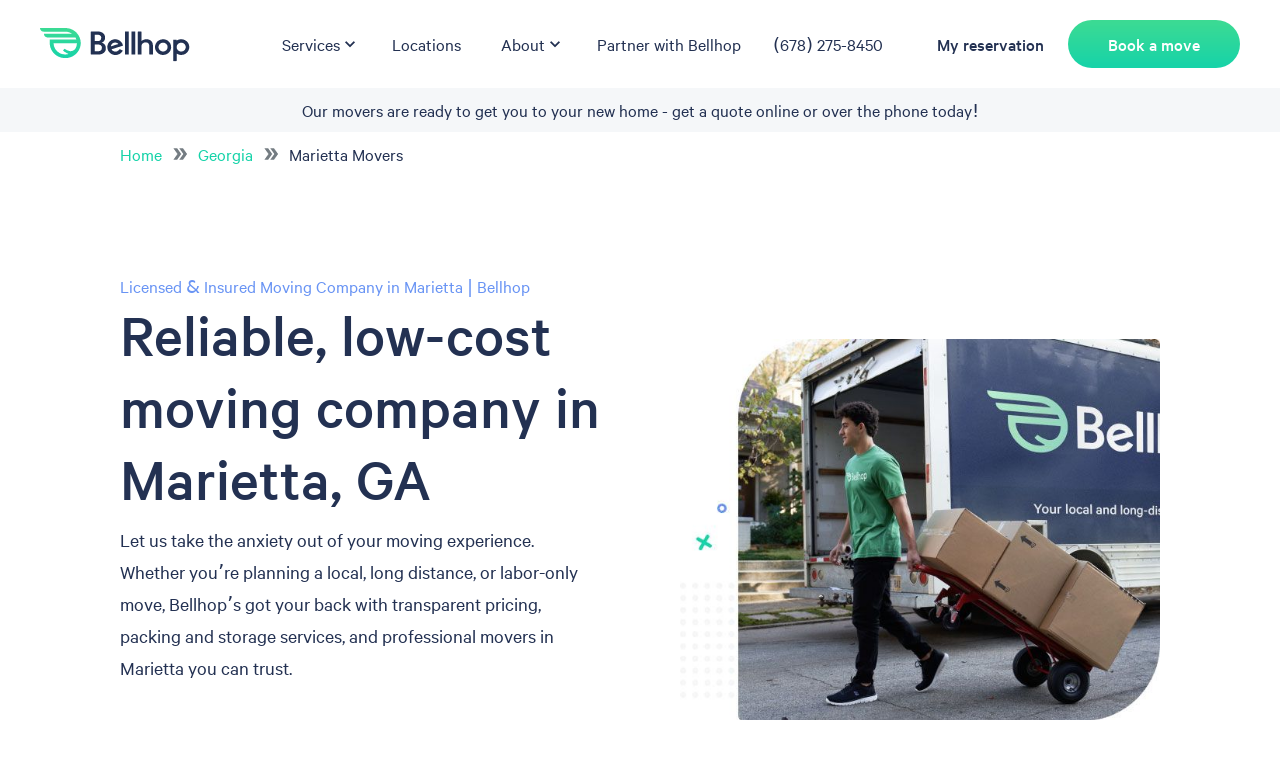

--- FILE ---
content_type: text/html; charset=utf-8
request_url: https://www.getbellhops.com/ga/marietta/movers/
body_size: 26045
content:
<!DOCTYPE html><html lang="en"><head><meta charSet="utf-8"/><title>Licensed and Insured Movers and Moving Services in Marietta, GA</title><meta property="og:title" content="Licensed and Insured Movers and Moving Services in Marietta, GA"/><meta name="description" content="Top Local and Long Distance Movers in Marietta - Residential and Commercial Movers - Apartment and Last Minute Movers - 5-star reviewed, background-checked movers -  Use our move cost estimate to get a free online quote in minutes, no home walkthrough required! Call us today to schedule your move today!"/><meta property="og:description" content="Top Local and Long Distance Movers in Marietta - Residential and Commercial Movers - Apartment and Last Minute Movers - 5-star reviewed, background-checked movers -  Use our move cost estimate to get a free online quote in minutes, no home walkthrough required! Call us today to schedule your move today!"/><meta name="twitter:description" content="Top Local and Long Distance Movers in Marietta - Residential and Commercial Movers - Apartment and Last Minute Movers - 5-star reviewed, background-checked movers -  Use our move cost estimate to get a free online quote in minutes, no home walkthrough required! Call us today to schedule your move today!"/><meta name="twitter:title" content="Licensed and Insured Movers and Moving Services in Marietta, GA"/><meta name="twitter:image" content="https://us-east-1.graphassets.com/AFtSkJF2sQZy1WJRTVW2Qz/0yE8QFruQT2aB6HPLTqK"/><meta property="og:image" content="https://us-east-1.graphassets.com/AFtSkJF2sQZy1WJRTVW2Qz/0yE8QFruQT2aB6HPLTqK"/><meta name="twitter:label1" content="Written by"/><meta name="twitter:data1" content="Tyler Brown"/><script type="application/ld+json">[{"url":"https://media.graphassets.com/hSdp1lbhR6Syv2eUbX71","@type":"ImageObject","width":"312","height":"312","caption":"Bellhop Movers","@context":"https://schema.org","description":"Bellhop Movers"}]</script><meta name="viewport" content="initial-scale=1, width=device-width"/><meta property="og:url" content="https://www.getbellhops.com/ga/marietta/movers/"/><link rel="canonical" href="https://www.getbellhops.com/ga/marietta/movers/"/><meta name="application-name" content="Bellhop"/><meta name="msapplication-config" content="/browserconfig.xml"/><meta name="twitter:card" content="summary"/><meta name="twitter:creator" content="@BellhopMoving"/><meta name="twitter:site" content="@BellhopMoving"/><meta content="Bellhop" property="og:site_name"/><meta content="website" property="og:type"/><meta name="next-head-count" content="22"/><link rel="preconnect" href="https://fonts.googleapis.com"/><link rel="preconnect" href="https://fonts.gstatic.com" crossorigin="true"/><link rel="stylesheet" href="/fonts/Calibre-Medium.css"/><link rel="stylesheet" href="/fonts/Calibre-Regular.css"/><link rel="shortcut icon" href="/favicon/favicon.ico"/><link rel="icon" type="image/png" sizes="32x32" href="/favicon/favicon-32x32.png"/><link rel="icon" type="image/png" sizes="16x16" href="/favicon/favicon-16x16.png"/><link rel="apple-touch-icon" sizes="180x180" href="/favicon/apple-touch-icon.png"/><link rel="mask-icon" href="/favicon/safari-pinned-tab.svg" color="#233152"/><link rel="manifest" href="/favicon/site.webmanifest"/><script type="text/javascript">!function(){var analytics=window.analytics=window.analytics||[];if(!analytics.initialize)if(analytics.invoked)window.console&&console.error&&console.error("Segment snippet included twice.");else{analytics.invoked=!0;analytics.methods=["trackSubmit","trackClick","trackLink","trackForm","pageview","identify","reset","group","track","ready","alias","debug","page","once","off","on","addSourceMiddleware","addIntegrationMiddleware","setAnonymousId","addDestinationMiddleware"];analytics.factory=function(t){return function(){var e=Array.prototype.slice.call(arguments);e.unshift(t);analytics.push(e);return analytics}};for(var t=0;t<analytics.methods.length;t++){var e=analytics.methods[t];analytics[e]=analytics.factory(e)}analytics.load=function(t,e){var n=document.createElement("script");n.type="text/javascript";n.defer=!0;n.src="https://cdn.segment.com/analytics.js/v1/"+t+"/analytics.min.js";document.body.appendChild(n);analytics._loadOptions=e};analytics.SNIPPET_VERSION="4.1.0";
        window.addEventListener('load', (event) => {
          analytics.load("SPX4cSNWPwO69GoG4S6Ds0dNkCYYcIhY");
        });
        }}();</script><meta name="ahrefs-site-verification" content="5f31c6a4134717e9862ad9180ec32a4fb2ab3b8e470a0714028badbb29d6a216"/><link rel="preconnect" href="https://fonts.gstatic.com" crossorigin /><link rel="preload" href="/_next/static/css/da98a3a2e366949f.css" as="style"/><link rel="stylesheet" href="/_next/static/css/da98a3a2e366949f.css" data-n-g=""/><noscript data-n-css=""></noscript><script defer="" nomodule="" src="/_next/static/chunks/polyfills-c67a75d1b6f99dc8.js"></script><script defer="" src="/_next/static/chunks/6102.c7a5b701f1af7548.js"></script><script defer="" src="/_next/static/chunks/29107295-269080dcbf56f640.js"></script><script defer="" src="/_next/static/chunks/1302-40bc89a67d2ad829.js"></script><script defer="" src="/_next/static/chunks/8642-4f1f68a7f75d849c.js"></script><script defer="" src="/_next/static/chunks/7739-f82e1a889fd9814a.js"></script><script defer="" src="/_next/static/chunks/89-51297ce80e8277dc.js"></script><script defer="" src="/_next/static/chunks/5144-df2ffafa87af53e9.js"></script><script defer="" src="/_next/static/chunks/2990.8f6dfa513bcc1350.js"></script><script defer="" src="/_next/static/chunks/7322.776c3274ac7bfa4b.js"></script><script defer="" src="/_next/static/chunks/4718.ef862437005ce028.js"></script><script defer="" src="/_next/static/chunks/2954.e38cc89e4235d889.js"></script><script defer="" src="/_next/static/chunks/698.52ed257aa112c54f.js"></script><script defer="" src="/_next/static/chunks/1588-121107aa76597cfb.js"></script><script defer="" src="/_next/static/chunks/8678-411076c0fc640f43.js"></script><script defer="" src="/_next/static/chunks/4927.57ddf3760c6f909a.js"></script><script defer="" src="/_next/static/chunks/6571-ed33fd8d1eb2ceee.js"></script><script defer="" src="/_next/static/chunks/684-a609353a64cc78fd.js"></script><script defer="" src="/_next/static/chunks/421-ef5dc01e1e7d0c9e.js"></script><script defer="" src="/_next/static/chunks/5616-be53e47417b485a7.js"></script><script defer="" src="/_next/static/chunks/1690.2ec83907c65cbcd9.js"></script><script src="/_next/static/chunks/webpack-6f8e836e6946471f.js" defer=""></script><script src="/_next/static/chunks/framework-834e107486a0d020.js" defer=""></script><script src="/_next/static/chunks/main-9bd0ffb84a4ef48f.js" defer=""></script><script src="/_next/static/chunks/pages/_app-a2607b63eb42ff31.js" defer=""></script><script src="/_next/static/chunks/pages/%5Bstate%5D/%5B...serviceGenPage%5D-fe5bea29ec2b8949.js" defer=""></script><script src="/_next/static/Ef9MbNdflQaxtXRY_WGAv/_buildManifest.js" defer=""></script><script src="/_next/static/Ef9MbNdflQaxtXRY_WGAv/_ssgManifest.js" defer=""></script><style data-emotion="css-global 0"></style><style data-emotion="css-global 1ef20qz">html{-webkit-font-smoothing:antialiased;-moz-osx-font-smoothing:grayscale;box-sizing:border-box;-webkit-text-size-adjust:100%;}*,*::before,*::after{box-sizing:inherit;}strong,b{font-weight:700;}body{margin:0;color:#233152;font-size:1.25rem;line-height:1.6;font-family:Calibre,-apple-system,system-ui,BlinkMacSystemFont,Arial,sans-serif;font-weight:400;background-color:#fff;}@media (min-width:600px){body{font-size:1.4063rem;}}@media (min-width:900px){body{font-size:1.4063rem;}}@media (min-width:1200px){body{font-size:1.5625rem;}}@media print{body{background-color:#fff;}}body::backdrop{background-color:#fff;}</style><style data-emotion="css 1nv58jx 1tpxrl2 d0ui16 1oery8m u7otqf 1ay9vb9 1n8i60t e5r9fi 1k33q06 10v5fks j849ua 15gjlcc 1i7seeh awbsyu 14cyzfx 15tte5k 1b4b0i0 1yxmbwk vubbuv 1aebl2 ihp6qa 1oangjq 16gzyyr wqksjv nhb8h9 3mf706 k9ch00 1f5vxn9 19yx7qm 100jols 13qezt0 gm80xk athnxb alunm4 fuou2b 1q1tuke 1tv16tf 4qe4xs vw9h6u ryggu1 j36z0t 18lglfx kko7fd jy1ec0 x992t2 12fse7v g1qx79 xyh717 10szssu 4g7u9s 1obhitd 48374m 1c0cldz 58dzjw 7orvd1 1wwrcrv p9pjhk 16ehxjz 19zmw93 1llu5l0 1bztmzn 1vy9jeb 1ych3gk 4cxybv 1ki40sh 11g1cnb 1v3caum 1s3lti1 1yuhvjn jkscjg 13m1if9 1cw4hi4 xqc20k 13lluvk q6hmwh 1etkia4 1mne68h 19ehx9z 1gn4rvi 1hzfr4y 14816ft 18d67lr 135uw6i 1yzjqhd 1g6gf8l jjs6wm akv26x cl94i3 5x6bvi 1h5w8li 1swrmvj 10esvoo 55wfag 1yc59rb 1qkv5ap 56aiml j7qwjs 23bahm 17x6mc2 blwdsz tettyi g34fdm 1hqozcj 39bbo6 1foytus 1tg1cwx 2dchvc 22p1hq hg1lwb kmasfs non5mz 8loets 1czfitg 1intokh 1tlnc7o uoqkkp ha49i9 f5t2b2 8udrok 1vxovvg 187xnqy 1xojquc">.css-1nv58jx{background-color:#fff;color:#233152;-webkit-transition:box-shadow 300ms cubic-bezier(0.4, 0, 0.2, 1) 0ms;transition:box-shadow 300ms cubic-bezier(0.4, 0, 0.2, 1) 0ms;box-shadow:none;display:-webkit-box;display:-webkit-flex;display:-ms-flexbox;display:flex;-webkit-flex-direction:column;-ms-flex-direction:column;flex-direction:column;width:100%;box-sizing:border-box;-webkit-flex-shrink:0;-ms-flex-negative:0;flex-shrink:0;position:-webkit-sticky;position:sticky;z-index:1100;top:0;left:auto;right:0;color:inherit;z-index:1201;}.css-1tpxrl2{height:88px;display:-webkit-box;display:-webkit-flex;display:-ms-flexbox;display:flex;-webkit-align-items:center;-webkit-box-align:center;-ms-flex-align:center;align-items:center;-webkit-box-pack:justify;-webkit-justify-content:space-between;justify-content:space-between;max-width:1440px;width:100%;margin:0 auto;}@media (min-width:0px){.css-1tpxrl2{padding-left:16px;padding-right:16px;}}@media (min-width:900px){.css-1tpxrl2{padding-left:40px;padding-right:40px;}}.css-d0ui16{display:-webkit-box;display:-webkit-flex;display:-ms-flexbox;display:flex;-webkit-box-flex:1;-webkit-flex-grow:1;-ms-flex-positive:1;flex-grow:1;-webkit-box-pack:start;-ms-flex-pack:start;-webkit-justify-content:flex-start;justify-content:flex-start;height:35px;}.css-1oery8m{margin:0;font:inherit;color:#16D3A9;-webkit-text-decoration:none;text-decoration:none;}.css-1oery8m:hover{color:#16D3A9;}.css-u7otqf{-webkit-box-pack:end;-ms-flex-pack:end;-webkit-justify-content:flex-end;justify-content:flex-end;}@media (min-width:0px){.css-u7otqf{display:none;-webkit-box-flex:0;-webkit-flex-grow:0;-ms-flex-positive:0;flex-grow:0;}}@media (min-width:1200px){.css-u7otqf{display:-webkit-box;display:-webkit-flex;display:-ms-flexbox;display:flex;-webkit-box-flex:3;-webkit-flex-grow:3;-ms-flex-positive:3;flex-grow:3;}}.css-1ay9vb9{margin-right:16px;}.css-1n8i60t{display:-webkit-box;display:-webkit-flex;display:-ms-flexbox;display:flex;-webkit-align-items:center;-webkit-box-align:center;-ms-flex-align:center;align-items:center;color:inherit;background-color:inherit;border-radius:0;padding:8px;padding-left:16px;cursor:pointer;}.css-1n8i60t:hover{color:#16D3A9;background-color:#F5F7F9;border-radius:200px;padding:8px;padding-left:16px;}.css-e5r9fi{margin:0;font-size:1.0625rem;line-height:1.6;font-family:Calibre,-apple-system,system-ui,BlinkMacSystemFont,Arial,sans-serif;font-weight:400;}@media (min-width:600px){.css-e5r9fi{font-size:1.0938rem;}}@media (min-width:900px){.css-e5r9fi{font-size:1.0938rem;}}@media (min-width:1200px){.css-e5r9fi{font-size:1.0938rem;}}.css-1k33q06{-webkit-user-select:none;-moz-user-select:none;-ms-user-select:none;user-select:none;width:1em;height:1em;display:inline-block;fill:currentColor;-webkit-flex-shrink:0;-ms-flex-negative:0;flex-shrink:0;-webkit-transition:fill 200ms cubic-bezier(0.4, 0, 0.2, 1) 0ms;transition:fill 200ms cubic-bezier(0.4, 0, 0.2, 1) 0ms;font-size:1.25rem;}.css-10v5fks{margin:0;font-size:1.0625rem;line-height:1.6;font-family:Calibre,-apple-system,system-ui,BlinkMacSystemFont,Arial,sans-serif;font-weight:400;color:#233152;margin-right:16px;display:-webkit-box;display:-webkit-flex;display:-ms-flexbox;display:flex;-webkit-align-items:center;-webkit-box-align:center;-ms-flex-align:center;align-items:center;-webkit-text-decoration:none;text-decoration:none;color:#233152;padding:8px;}@media (min-width:600px){.css-10v5fks{font-size:1.0938rem;}}@media (min-width:900px){.css-10v5fks{font-size:1.0938rem;}}@media (min-width:1200px){.css-10v5fks{font-size:1.0938rem;}}.css-10v5fks:hover{color:#16D3A9;}.css-10v5fks:hover{color:#16D3A9;background-color:#F5F7F9;border-radius:200px;}.css-j849ua{margin:0;font-size:1.0625rem;line-height:1.6;font-family:Calibre,-apple-system,system-ui,BlinkMacSystemFont,Arial,sans-serif;font-weight:400;color:#233152;display:-webkit-box;display:-webkit-flex;display:-ms-flexbox;display:flex;-webkit-align-items:center;-webkit-box-align:center;-ms-flex-align:center;align-items:center;-webkit-text-decoration:none;text-decoration:none;color:#233152;padding:8px;}@media (min-width:600px){.css-j849ua{font-size:1.0938rem;}}@media (min-width:900px){.css-j849ua{font-size:1.0938rem;}}@media (min-width:1200px){.css-j849ua{font-size:1.0938rem;}}.css-j849ua:hover{color:#16D3A9;}.css-j849ua:hover{color:#16D3A9;background-color:#F5F7F9;border-radius:200px;}.css-15gjlcc{display:-webkit-box;display:-webkit-flex;display:-ms-flexbox;display:flex;-webkit-box-pack:end;-ms-flex-pack:end;-webkit-justify-content:flex-end;justify-content:flex-end;-webkit-align-items:center;-webkit-box-align:center;-ms-flex-align:center;align-items:center;}@media (min-width:900px){.css-15gjlcc{-webkit-box-flex:2;-webkit-flex-grow:2;-ms-flex-positive:2;flex-grow:2;}}@media (min-width:1200px){.css-1i7seeh{display:none;}}.css-awbsyu{margin:0;font-size:1.0625rem;line-height:1.6;font-family:Calibre,-apple-system,system-ui,BlinkMacSystemFont,Arial,sans-serif;font-weight:400;color:#233152;display:-webkit-box;display:-webkit-flex;display:-ms-flexbox;display:flex;-webkit-align-items:center;-webkit-box-align:center;-ms-flex-align:center;align-items:center;font-family:CalibreMedium;-webkit-text-decoration:none;text-decoration:none;color:#233152;padding:8px;}@media (min-width:600px){.css-awbsyu{font-size:1.0938rem;}}@media (min-width:900px){.css-awbsyu{font-size:1.0938rem;}}@media (min-width:1200px){.css-awbsyu{font-size:1.0938rem;}}.css-awbsyu:hover{color:#16D3A9;}.css-awbsyu:hover{color:#16D3A9;background-color:#F5F7F9;border-radius:200px;}.css-14cyzfx{margin:0;font-size:1.0625rem;line-height:1.6;font-family:Calibre,-apple-system,system-ui,BlinkMacSystemFont,Arial,sans-serif;font-weight:400;color:#233152;margin-right:16px;font-family:CalibreMedium;-webkit-text-decoration:none;text-decoration:none;color:#233152;padding:8px;}@media (min-width:600px){.css-14cyzfx{font-size:1.0938rem;}}@media (min-width:900px){.css-14cyzfx{font-size:1.0938rem;}}@media (min-width:1200px){.css-14cyzfx{font-size:1.0938rem;}}@media (min-width:0px){.css-14cyzfx{display:none;}}@media (min-width:1200px){.css-14cyzfx{display:-webkit-box;display:-webkit-flex;display:-ms-flexbox;display:flex;}}.css-14cyzfx:hover{color:#16D3A9;}.css-14cyzfx:hover{color:#16D3A9;background-color:#F5F7F9;border-radius:200px;}@media (min-width:0px){.css-15tte5k{display:none;}}@media (min-width:900px){.css-15tte5k{display:block;margin-left:24px;margin-right:24px;}}@media (min-width:1200px){.css-15tte5k{margin-left:0px;margin-right:0px;}}.css-1b4b0i0{display:-webkit-inline-box;display:-webkit-inline-flex;display:-ms-inline-flexbox;display:inline-flex;-webkit-align-items:center;-webkit-box-align:center;-ms-flex-align:center;align-items:center;-webkit-box-pack:center;-ms-flex-pack:center;-webkit-justify-content:center;justify-content:center;position:relative;box-sizing:border-box;-webkit-tap-highlight-color:transparent;background-color:transparent;outline:0;border:0;margin:0;border-radius:0;padding:0;cursor:pointer;-webkit-user-select:none;-moz-user-select:none;-ms-user-select:none;user-select:none;vertical-align:middle;-moz-appearance:none;-webkit-appearance:none;-webkit-text-decoration:none;text-decoration:none;color:inherit;font-family:CalibreMedium;font-size:1.0625rem;font-weight:500;line-height:1.75;text-transform:uppercase;min-width:64px;padding:6px 16px;border-radius:4px;-webkit-transition:background-color 250ms cubic-bezier(0.4, 0, 0.2, 1) 0ms,box-shadow 250ms cubic-bezier(0.4, 0, 0.2, 1) 0ms,border-color 250ms cubic-bezier(0.4, 0, 0.2, 1) 0ms,color 250ms cubic-bezier(0.4, 0, 0.2, 1) 0ms;transition:background-color 250ms cubic-bezier(0.4, 0, 0.2, 1) 0ms,box-shadow 250ms cubic-bezier(0.4, 0, 0.2, 1) 0ms,border-color 250ms cubic-bezier(0.4, 0, 0.2, 1) 0ms,color 250ms cubic-bezier(0.4, 0, 0.2, 1) 0ms;color:rgba(0, 0, 0, 0.87);background-color:#16D3A9;box-shadow:none;border-radius:80px;height:48px;padding:0px 40px;text-transform:none;width:100%;color:#FFFFFF;background:linear-gradient(180deg, #3DDB93 0%, #16D3A9 100%);}.css-1b4b0i0::-moz-focus-inner{border-style:none;}.css-1b4b0i0.Mui-disabled{pointer-events:none;cursor:default;}@media print{.css-1b4b0i0{-webkit-print-color-adjust:exact;color-adjust:exact;}}@media (min-width:600px){.css-1b4b0i0{font-size:1.1429rem;}}@media (min-width:900px){.css-1b4b0i0{font-size:1.1429rem;}}@media (min-width:1200px){.css-1b4b0i0{font-size:1.1429rem;}}.css-1b4b0i0:hover{-webkit-text-decoration:none;text-decoration:none;background-color:#0F8D71;box-shadow:0px 3px 1px -2px rgba(0,0,0,0.2),0px 2px 2px 0px rgba(0,0,0,0.14),0px 1px 5px 0px rgba(0,0,0,0.12);}@media (hover: none){.css-1b4b0i0:hover{background-color:#16D3A9;}}.css-1b4b0i0:active{box-shadow:0px 3px 5px -1px rgba(0,0,0,0.2),0px 6px 10px 0px rgba(0,0,0,0.14),0px 1px 18px 0px rgba(0,0,0,0.12);}.css-1b4b0i0.Mui-focusVisible{box-shadow:0px 2px 4px -1px rgba(0,0,0,0.2),0px 4px 5px 0px rgba(0,0,0,0.14),0px 1px 10px 0px rgba(0,0,0,0.12);}.css-1b4b0i0.Mui-disabled{color:rgba(0, 0, 0, 0.26);box-shadow:none;background-color:rgba(0, 0, 0, 0.12);}.css-1b4b0i0:hover{background:linear-gradient(180deg, #0F8D71 0%, #0F8D71 100%);}.css-1yxmbwk{display:-webkit-inline-box;display:-webkit-inline-flex;display:-ms-inline-flexbox;display:inline-flex;-webkit-align-items:center;-webkit-box-align:center;-ms-flex-align:center;align-items:center;-webkit-box-pack:center;-ms-flex-pack:center;-webkit-justify-content:center;justify-content:center;position:relative;box-sizing:border-box;-webkit-tap-highlight-color:transparent;background-color:transparent;outline:0;border:0;margin:0;border-radius:0;padding:0;cursor:pointer;-webkit-user-select:none;-moz-user-select:none;-ms-user-select:none;user-select:none;vertical-align:middle;-moz-appearance:none;-webkit-appearance:none;-webkit-text-decoration:none;text-decoration:none;color:inherit;text-align:center;-webkit-flex:0 0 auto;-ms-flex:0 0 auto;flex:0 0 auto;font-size:1.5rem;padding:8px;border-radius:50%;overflow:visible;color:rgba(0, 0, 0, 0.54);-webkit-transition:background-color 150ms cubic-bezier(0.4, 0, 0.2, 1) 0ms;transition:background-color 150ms cubic-bezier(0.4, 0, 0.2, 1) 0ms;}.css-1yxmbwk::-moz-focus-inner{border-style:none;}.css-1yxmbwk.Mui-disabled{pointer-events:none;cursor:default;}@media print{.css-1yxmbwk{-webkit-print-color-adjust:exact;color-adjust:exact;}}.css-1yxmbwk:hover{background-color:rgba(0, 0, 0, 0.04);}@media (hover: none){.css-1yxmbwk:hover{background-color:transparent;}}.css-1yxmbwk.Mui-disabled{background-color:transparent;color:rgba(0, 0, 0, 0.26);}.css-vubbuv{-webkit-user-select:none;-moz-user-select:none;-ms-user-select:none;user-select:none;width:1em;height:1em;display:inline-block;fill:currentColor;-webkit-flex-shrink:0;-ms-flex-negative:0;flex-shrink:0;-webkit-transition:fill 200ms cubic-bezier(0.4, 0, 0.2, 1) 0ms;transition:fill 200ms cubic-bezier(0.4, 0, 0.2, 1) 0ms;font-size:1.5rem;}.css-1aebl2{padding:8px;width:100%;text-align:center;background-color:#F5F7F9;}.css-ihp6qa{margin:0;font-size:1.0625rem;line-height:1.6;font-family:Calibre,-apple-system,system-ui,BlinkMacSystemFont,Arial,sans-serif;font-weight:400;color:#233152;}@media (min-width:600px){.css-ihp6qa{font-size:1.0938rem;}}@media (min-width:900px){.css-ihp6qa{font-size:1.0938rem;}}@media (min-width:1200px){.css-ihp6qa{font-size:1.0938rem;}}.css-ihp6qa:not(:last-of-type){margin-bottom:8px;}.css-1oangjq{padding-top:8px;padding-bottom:8px;margin-left:auto;margin-right:auto;background-color:#FFFFFF;}.css-16gzyyr{display:-webkit-box;display:-webkit-flex;display:-ms-flexbox;display:flex;-webkit-box-pack:start;-ms-flex-pack:start;-webkit-justify-content:start;justify-content:start;}@media (min-width:0px){.css-16gzyyr{padding-left:24px;padding-right:24px;}}@media (min-width:600px){.css-16gzyyr{padding-left:96px;padding-right:96px;}}@media (min-width:900px){.css-16gzyyr{padding-left:80px;padding-right:80px;}}@media (min-width:1200px){.css-16gzyyr{padding-left:120px;padding-right:120px;}}@media (min-width:1536px){.css-16gzyyr{padding-left:216px;padding-right:216px;}}.css-wqksjv{margin:0;font-size:1.25rem;line-height:1.6;font-family:Calibre,-apple-system,system-ui,BlinkMacSystemFont,Arial,sans-serif;font-weight:400;color:#747C82;}@media (min-width:600px){.css-wqksjv{font-size:1.4063rem;}}@media (min-width:900px){.css-wqksjv{font-size:1.4063rem;}}@media (min-width:1200px){.css-wqksjv{font-size:1.5625rem;}}.css-nhb8h9{display:-webkit-box;display:-webkit-flex;display:-ms-flexbox;display:flex;-webkit-box-flex-wrap:wrap;-webkit-flex-wrap:wrap;-ms-flex-wrap:wrap;flex-wrap:wrap;-webkit-align-items:center;-webkit-box-align:center;-ms-flex-align:center;align-items:center;padding:0;margin:0;list-style:none;}.css-3mf706{display:-webkit-box;display:-webkit-flex;display:-ms-flexbox;display:flex;-webkit-user-select:none;-moz-user-select:none;-ms-user-select:none;user-select:none;margin-left:8px;margin-right:8px;}.css-k9ch00{margin:0;font-size:1.0625rem;line-height:1.6;font-family:Calibre,-apple-system,system-ui,BlinkMacSystemFont,Arial,sans-serif;font-weight:400;color:#233152;}@media (min-width:600px){.css-k9ch00{font-size:1.0938rem;}}@media (min-width:900px){.css-k9ch00{font-size:1.0938rem;}}@media (min-width:1200px){.css-k9ch00{font-size:1.0938rem;}}.css-1f5vxn9{background-color:#FFFFFF;margin-left:auto;margin-right:auto;display:-webkit-box;display:-webkit-flex;display:-ms-flexbox;display:flex;justify-contennt:center;-webkit-align-items:center;-webkit-box-align:center;-ms-flex-align:center;align-items:center;}@media (min-width:0px){.css-1f5vxn9{padding-top:32px;padding-bottom:72px;padding-left:24px;padding-right:24px;}}@media (min-width:600px){.css-1f5vxn9{padding-left:56px;padding-right:56px;}}@media (min-width:900px){.css-1f5vxn9{padding-top:96px;padding-bottom:96px;padding-left:80px;padding-right:80px;}}@media (min-width:1200px){.css-1f5vxn9{min-height:70vh;}}@media (min-width:1536px){.css-1f5vxn9{padding-left:120px;padding-right:120px;}}.css-19yx7qm{margin-left:auto;margin-right:auto;display:-webkit-box;display:-webkit-flex;display:-ms-flexbox;display:flex;-webkit-align-items:center;-webkit-box-align:center;-ms-flex-align:center;align-items:center;height:-webkit-fit-content;height:-moz-fit-content;height:fit-content;-webkit-box-pack:center;-ms-flex-pack:center;-webkit-justify-content:center;justify-content:center;width:100%;}@media (min-width:0px){.css-19yx7qm{padding-left:0px;padding-right:0px;-webkit-flex-direction:column;-ms-flex-direction:column;flex-direction:column;}}@media (min-width:600px){.css-19yx7qm{padding-left:56px;padding-right:56px;}}@media (min-width:900px){.css-19yx7qm{padding-left:0px;padding-right:0px;-webkit-flex-direction:row-reverse;-ms-flex-direction:row-reverse;flex-direction:row-reverse;}}@media (min-width:1200px){.css-19yx7qm{padding-left:40px;padding-right:40px;}}@media (min-width:1536px){.css-19yx7qm{padding-left:80px;padding-right:80px;}}.css-100jols{position:relative;max-width:865px;}@media (min-width:0px){.css-100jols{width:100%;}}@media (min-width:900px){.css-100jols{width:50%;-webkit-flex-basis:50%;-ms-flex-preferred-size:50%;flex-basis:50%;}}.css-13qezt0{max-width:650px;}@media (min-width:0px){.css-13qezt0{padding-top:48px;width:100%;}}@media (min-width:900px){.css-13qezt0{-webkit-flex-basis:50%;-ms-flex-preferred-size:50%;flex-basis:50%;padding-top:0px;margin-right:32px;margin-left:0px;width:50%;}}@media (min-width:1200px){.css-13qezt0{margin-right:80px;margin-left:0px;}}.css-gm80xk{margin:0;font-size:1.0625rem;line-height:1.6;font-family:Calibre,-apple-system,system-ui,BlinkMacSystemFont,Arial,sans-serif;font-weight:400;color:#6994F4;}@media (min-width:600px){.css-gm80xk{font-size:1.0938rem;}}@media (min-width:900px){.css-gm80xk{font-size:1.0938rem;}}@media (min-width:1200px){.css-gm80xk{font-size:1.0938rem;}}.css-athnxb{margin:0;font-family:CalibreMedium;font-size:2.375rem;font-weight:300;line-height:1.167;color:#233152;}@media (min-width:600px){.css-athnxb{font-size:2.9991rem;}}@media (min-width:900px){.css-athnxb{font-size:3.4276rem;}}@media (min-width:1200px){.css-athnxb{font-size:3.856rem;}}.css-alunm4{margin:0;font-size:20px;line-height:1.6;margin-top:8px;margin-bottom:8px;margin-left:0px;margin-right:0px;color:#233152;}.css-fuou2b{display:-webkit-box;display:-webkit-flex;display:-ms-flexbox;display:flex;-webkit-flex-direction:row;-ms-flex-direction:row;flex-direction:row;-webkit-box-flex-wrap:wrap;-webkit-flex-wrap:wrap;-ms-flex-wrap:wrap;flex-wrap:wrap;}@media (min-width:0px){.css-fuou2b{margin:auto;padding-top:16px;-webkit-align-items:center;-webkit-box-align:center;-ms-flex-align:center;align-items:center;}}@media (min-width:600px){.css-fuou2b{margin:0px;-webkit-align-items:start;-webkit-box-align:start;-ms-flex-align:start;align-items:start;}}@media (min-width:900px){.css-fuou2b{padding-top:40px;}}.css-1q1tuke{-webkit-box-flex:1;-webkit-flex-grow:1;-ms-flex-positive:1;flex-grow:1;margin-bottom:8px;}@media (min-width:0px){.css-1q1tuke{width:100%;}}@media (min-width:900px){.css-1q1tuke{width:auto;max-width:250px;margin-right:16px;}}.css-1tv16tf{display:-webkit-inline-box;display:-webkit-inline-flex;display:-ms-inline-flexbox;display:inline-flex;-webkit-align-items:center;-webkit-box-align:center;-ms-flex-align:center;align-items:center;-webkit-box-pack:center;-ms-flex-pack:center;-webkit-justify-content:center;justify-content:center;position:relative;box-sizing:border-box;-webkit-tap-highlight-color:transparent;background-color:transparent;outline:0;border:0;margin:0;border-radius:0;padding:0;cursor:pointer;-webkit-user-select:none;-moz-user-select:none;-ms-user-select:none;user-select:none;vertical-align:middle;-moz-appearance:none;-webkit-appearance:none;-webkit-text-decoration:none;text-decoration:none;color:inherit;font-family:CalibreMedium;font-size:1.0625rem;font-weight:500;line-height:1.75;text-transform:uppercase;min-width:64px;padding:5px 15px;border-radius:4px;-webkit-transition:background-color 250ms cubic-bezier(0.4, 0, 0.2, 1) 0ms,box-shadow 250ms cubic-bezier(0.4, 0, 0.2, 1) 0ms,border-color 250ms cubic-bezier(0.4, 0, 0.2, 1) 0ms,color 250ms cubic-bezier(0.4, 0, 0.2, 1) 0ms;transition:background-color 250ms cubic-bezier(0.4, 0, 0.2, 1) 0ms,box-shadow 250ms cubic-bezier(0.4, 0, 0.2, 1) 0ms,border-color 250ms cubic-bezier(0.4, 0, 0.2, 1) 0ms,color 250ms cubic-bezier(0.4, 0, 0.2, 1) 0ms;border:1px solid rgba(22, 211, 169, 0.5);color:#16D3A9;border-radius:80px;height:48px;padding:0px 40px;text-transform:none;width:100%;color:#3E454B;border:2px solid #16D3A9;}.css-1tv16tf::-moz-focus-inner{border-style:none;}.css-1tv16tf.Mui-disabled{pointer-events:none;cursor:default;}@media print{.css-1tv16tf{-webkit-print-color-adjust:exact;color-adjust:exact;}}@media (min-width:600px){.css-1tv16tf{font-size:1.1429rem;}}@media (min-width:900px){.css-1tv16tf{font-size:1.1429rem;}}@media (min-width:1200px){.css-1tv16tf{font-size:1.1429rem;}}.css-1tv16tf:hover{-webkit-text-decoration:none;text-decoration:none;background-color:rgba(22, 211, 169, 0.04);border:1px solid #16D3A9;}@media (hover: none){.css-1tv16tf:hover{background-color:transparent;}}.css-1tv16tf.Mui-disabled{color:rgba(0, 0, 0, 0.26);border:1px solid rgba(0, 0, 0, 0.12);}.css-1tv16tf:hover{background:linear-gradient(180deg, #E1EAF1 0%, #FFFFFF 100%);border-width:2px;}.css-4qe4xs{background-color:#F5F7F9;}@media (min-width:0px){.css-4qe4xs{padding-top:72px;padding-bottom:72px;}}@media (min-width:900px){.css-4qe4xs{padding-top:96px;padding-bottom:96px;}}.css-vw9h6u{max-width:1440px;margin-left:auto;margin-right:auto;}@media (min-width:0px){.css-vw9h6u{padding-left:24px;padding-right:24px;}}@media (min-width:600px){.css-vw9h6u{padding-left:56px;padding-right:56px;}}@media (min-width:900px){.css-vw9h6u{padding-left:80px;padding-right:80px;}}@media (min-width:1536px){.css-vw9h6u{padding-left:120px;padding-right:120px;}}.css-ryggu1{margin-left:auto;margin-right:auto;text-align:center;}@media (min-width:0px){.css-ryggu1{padding-bottom:24px;}}@media (min-width:900px){.css-ryggu1{padding-bottom:64px;}}.css-j36z0t{margin:0;font-family:CalibreMedium;font-size:2rem;font-weight:300;line-height:1.2;text-align:center;color:#233152;padding-bottom:16px;}@media (min-width:600px){.css-j36z0t{font-size:2.5rem;}}@media (min-width:900px){.css-j36z0t{font-size:2.7083rem;}}@media (min-width:1200px){.css-j36z0t{font-size:2.9167rem;}}.css-18lglfx{max-width:600px;margin-left:auto;margin-right:auto;}.css-kko7fd{margin:0;font-size:1.25rem;line-height:1.6;font-family:Calibre,-apple-system,system-ui,BlinkMacSystemFont,Arial,sans-serif;font-weight:400;text-align:center;color:#747C82;}@media (min-width:600px){.css-kko7fd{font-size:1.4063rem;}}@media (min-width:900px){.css-kko7fd{font-size:1.4063rem;}}@media (min-width:1200px){.css-kko7fd{font-size:1.5625rem;}}.css-jy1ec0{display:-webkit-box;display:-webkit-flex;display:-ms-flexbox;display:flex;-webkit-box-pack:space-evenly;-ms-flex-pack:space-evenly;-webkit-justify-content:space-evenly;justify-content:space-evenly;}@media (min-width:0px){.css-jy1ec0{-webkit-flex-direction:column;-ms-flex-direction:column;flex-direction:column;-webkit-align-items:center;-webkit-box-align:center;-ms-flex-align:center;align-items:center;}}@media (min-width:900px){.css-jy1ec0{-webkit-flex-direction:row;-ms-flex-direction:row;flex-direction:row;-webkit-align-items:baseline;-webkit-box-align:baseline;-ms-flex-align:baseline;align-items:baseline;}}.css-x992t2{-webkit-box-flex:1;-webkit-flex-grow:1;-ms-flex-positive:1;flex-grow:1;-webkit-flex-basis:0.3333333333333333px;-ms-flex-preferred-size:0.3333333333333333px;flex-basis:0.3333333333333333px;max-width:300px;display:-webkit-box;display:-webkit-flex;display:-ms-flexbox;display:flex;-webkit-flex-direction:column;-ms-flex-direction:column;flex-direction:column;-webkit-align-items:center;-webkit-box-align:center;-ms-flex-align:center;align-items:center;}@media (min-width:0px){.css-x992t2{margin-bottom:32px;}}@media (min-width:900px){.css-x992t2{margin-bottom:0px;margin-left:8px;margin-right:8px;}}.css-12fse7v{max-width:75px;}.css-g1qx79{margin:0;font-family:CalibreMedium;font-size:1.25rem;font-weight:400;line-height:1.235;text-align:center;padding-bottom:8px;color:#233152;}@media (min-width:600px){.css-g1qx79{font-size:1.417rem;}}@media (min-width:900px){.css-g1qx79{font-size:1.417rem;}}@media (min-width:1200px){.css-g1qx79{font-size:1.417rem;}}.css-xyh717{margin:0;font-size:1.0625rem;line-height:1.6;font-family:Calibre,-apple-system,system-ui,BlinkMacSystemFont,Arial,sans-serif;font-weight:400;text-align:center;color:#747C82;}@media (min-width:600px){.css-xyh717{font-size:1.0938rem;}}@media (min-width:900px){.css-xyh717{font-size:1.0938rem;}}@media (min-width:1200px){.css-xyh717{font-size:1.0938rem;}}.css-10szssu{-webkit-box-flex:1;-webkit-flex-grow:1;-ms-flex-positive:1;flex-grow:1;-webkit-flex-basis:0.3333333333333333px;-ms-flex-preferred-size:0.3333333333333333px;flex-basis:0.3333333333333333px;max-width:300px;display:-webkit-box;display:-webkit-flex;display:-ms-flexbox;display:flex;-webkit-flex-direction:column;-ms-flex-direction:column;flex-direction:column;-webkit-align-items:center;-webkit-box-align:center;-ms-flex-align:center;align-items:center;}@media (min-width:0px){.css-10szssu{margin-bottom:0px;}}@media (min-width:900px){.css-10szssu{margin-bottom:0px;margin-left:8px;margin-right:8px;}}.css-4g7u9s{background-color:#FFFFFF;}@media (min-width:0px){.css-4g7u9s{padding-top:72px;padding-bottom:0px;}}@media (min-width:900px){.css-4g7u9s{padding-top:96px;padding-bottom:0px;}}.css-1obhitd{display:-webkit-box;display:-webkit-flex;display:-ms-flexbox;display:flex;-webkit-align-items:center;-webkit-box-align:center;-ms-flex-align:center;align-items:center;height:-webkit-fit-content;height:-moz-fit-content;height:fit-content;}@media (min-width:0px){.css-1obhitd{-webkit-flex-direction:column;-ms-flex-direction:column;flex-direction:column;}}@media (min-width:900px){.css-1obhitd{-webkit-flex-direction:row;-ms-flex-direction:row;flex-direction:row;}}.css-48374m{max-width:550px;position:relative;}@media (min-width:0px){.css-48374m{width:100%;}}@media (min-width:900px){.css-48374m{width:50%;}}@media (min-width:0px){.css-1c0cldz{padding-top:48px;width:100%;}}@media (min-width:900px){.css-1c0cldz{-webkit-box-flex:1;-webkit-flex-grow:1;-ms-flex-positive:1;flex-grow:1;padding-top:0px;padding-right:0px;padding-left:32px;width:50%;}}@media (min-width:1200px){.css-1c0cldz{padding-right:0px;padding-left:80px;}}.css-58dzjw{margin:0;font-family:CalibreMedium;font-size:1.625rem;font-weight:400;line-height:1.167;color:#233152;}@media (min-width:600px){.css-58dzjw{font-size:1.928rem;}}@media (min-width:900px){.css-58dzjw{font-size:2.1422rem;}}@media (min-width:1200px){.css-58dzjw{font-size:2.3565rem;}}@media (min-width:1200px){.css-58dzjw{width:500px;}}.css-7orvd1{margin:0;font-size:1.0625rem;line-height:1.6;font-family:Calibre,-apple-system,system-ui,BlinkMacSystemFont,Arial,sans-serif;font-weight:400;margin-top:8px;margin-bottom:8px;margin-left:0px;margin-right:0px;color:#747C82;}@media (min-width:600px){.css-7orvd1{font-size:1.0938rem;}}@media (min-width:900px){.css-7orvd1{font-size:1.0938rem;}}@media (min-width:1200px){.css-7orvd1{font-size:1.0938rem;}}@media (min-width:1200px){.css-7orvd1{width:500px;}}.css-1wwrcrv{-webkit-box-flex:1;-webkit-flex-grow:1;-ms-flex-positive:1;flex-grow:1;}@media (min-width:0px){.css-1wwrcrv{width:100%;margin-bottom:0px;}}@media (min-width:900px){.css-1wwrcrv{width:auto;max-width:250px;margin-bottom:8px;margin-right:16px;}}.css-p9pjhk{background-color:#FFFFFF;}@media (min-width:0px){.css-p9pjhk{padding-top:72px;padding-bottom:72px;}}@media (min-width:900px){.css-p9pjhk{padding-top:96px;padding-bottom:96px;}}.css-16ehxjz{display:-webkit-box;display:-webkit-flex;display:-ms-flexbox;display:flex;-webkit-box-pack:space-evenly;-ms-flex-pack:space-evenly;-webkit-justify-content:space-evenly;justify-content:space-evenly;-webkit-box-flex-wrap:wrap;-webkit-flex-wrap:wrap;-ms-flex-wrap:wrap;flex-wrap:wrap;}.css-19zmw93{padding-left:24px;padding-right:24px;}@media (min-width:0px){.css-19zmw93{width:auto;margin-bottom:24px;}}@media (min-width:900px){.css-19zmw93{width:33.33333333333333%;margin-bottom:0px;}}.css-1llu5l0{margin:0;font-family:CalibreMedium;font-size:2.375rem;font-weight:300;line-height:1.167;text-align:center;font-family:Calibre,-apple-system,system-ui,BlinkMacSystemFont,Arial,sans-serif;color:#6994F4;}@media (min-width:600px){.css-1llu5l0{font-size:2.9991rem;}}@media (min-width:900px){.css-1llu5l0{font-size:3.4276rem;}}@media (min-width:1200px){.css-1llu5l0{font-size:3.856rem;}}.css-1bztmzn{padding-left:24px;padding-right:24px;}@media (min-width:0px){.css-1bztmzn{width:auto;margin-bottom:0px;}}@media (min-width:900px){.css-1bztmzn{width:33.33333333333333%;margin-bottom:0px;}}.css-1vy9jeb{background-color:#233152;}@media (min-width:0px){.css-1vy9jeb{padding-top:72px;padding-bottom:72px;}}@media (min-width:900px){.css-1vy9jeb{padding-top:96px;padding-bottom:96px;}}.css-1ych3gk{display:-webkit-box;display:-webkit-flex;display:-ms-flexbox;display:flex;-webkit-flex-direction:column;-ms-flex-direction:column;flex-direction:column;-webkit-align-items:center;-webkit-box-align:center;-ms-flex-align:center;align-items:center;text-align:center;background-color:#233152;}@media (min-width:0px){.css-1ych3gk{padding-top:72px;padding-bottom:72px;}}@media (min-width:900px){.css-1ych3gk{padding-top:96px;padding-bottom:96px;}}.css-4cxybv{padding-bottom:8px;}.css-1ki40sh{max-width:750px;}.css-11g1cnb{margin:0;font-size:1.25rem;line-height:1.6;font-family:Calibre,-apple-system,system-ui,BlinkMacSystemFont,Arial,sans-serif;font-weight:400;color:#FFFFFF;}@media (min-width:600px){.css-11g1cnb{font-size:1.4063rem;}}@media (min-width:900px){.css-11g1cnb{font-size:1.4063rem;}}@media (min-width:1200px){.css-11g1cnb{font-size:1.5625rem;}}.css-1v3caum{padding-top:16px;}.css-1s3lti1{margin:0;font-size:1.0625rem;line-height:1.6;font-family:Calibre,-apple-system,system-ui,BlinkMacSystemFont,Arial,sans-serif;font-weight:400;color:#747C82;}@media (min-width:600px){.css-1s3lti1{font-size:1.0938rem;}}@media (min-width:900px){.css-1s3lti1{font-size:1.0938rem;}}@media (min-width:1200px){.css-1s3lti1{font-size:1.0938rem;}}.css-1yuhvjn{margin-top:16px;}.css-jkscjg{display:-webkit-inline-box;display:-webkit-inline-flex;display:-ms-inline-flexbox;display:inline-flex;position:relative;font-size:1.5rem;color:#faaf00;cursor:pointer;text-align:left;width:-webkit-min-content;width:-moz-min-content;width:min-content;-webkit-tap-highlight-color:transparent;pointer-events:none;}.css-jkscjg.Mui-disabled{opacity:0.38;pointer-events:none;}.css-jkscjg.Mui-focusVisible .MuiRating-iconActive{outline:1px solid #999;}.css-jkscjg .MuiRating-visuallyHidden{border:0;clip:rect(0 0 0 0);height:1px;margin:-1px;overflow:hidden;padding:0;position:absolute;white-space:nowrap;width:1px;}.css-13m1if9{display:-webkit-box;display:-webkit-flex;display:-ms-flexbox;display:flex;-webkit-transition:-webkit-transform 150ms cubic-bezier(0.4, 0, 0.2, 1) 0ms;transition:transform 150ms cubic-bezier(0.4, 0, 0.2, 1) 0ms;pointer-events:none;}.css-1cw4hi4{-webkit-user-select:none;-moz-user-select:none;-ms-user-select:none;user-select:none;width:1em;height:1em;display:inline-block;fill:currentColor;-webkit-flex-shrink:0;-ms-flex-negative:0;flex-shrink:0;-webkit-transition:fill 200ms cubic-bezier(0.4, 0, 0.2, 1) 0ms;transition:fill 200ms cubic-bezier(0.4, 0, 0.2, 1) 0ms;font-size:inherit;}.css-xqc20k{display:-webkit-box;display:-webkit-flex;display:-ms-flexbox;display:flex;-webkit-box-pack:left;-ms-flex-pack:left;-webkit-justify-content:left;justify-content:left;width:100%;}.css-13lluvk{-webkit-order:2;-ms-flex-order:2;order:2;-webkit-flex-direction:column;-ms-flex-direction:column;flex-direction:column;max-width:600px;margin-left:auto;margin-right:auto;padding-left:32px;padding-right:32px;padding-top:8px;}@media (min-width:0px){.css-13lluvk{display:none;}}@media (min-width:900px){.css-13lluvk{display:-webkit-box;display:-webkit-flex;display:-ms-flexbox;display:flex;}}.css-q6hmwh{margin:0;font-family:CalibreMedium;font-size:2rem;font-weight:300;line-height:1.2;}@media (min-width:600px){.css-q6hmwh{font-size:2.5rem;}}@media (min-width:900px){.css-q6hmwh{font-size:2.7083rem;}}@media (min-width:1200px){.css-q6hmwh{font-size:2.9167rem;}}.css-1etkia4{margin:0;font-size:1.0625rem;line-height:1.6;font-family:Calibre,-apple-system,system-ui,BlinkMacSystemFont,Arial,sans-serif;font-weight:400;color:#747C82;}@media (min-width:600px){.css-1etkia4{font-size:1.0938rem;}}@media (min-width:900px){.css-1etkia4{font-size:1.0938rem;}}@media (min-width:1200px){.css-1etkia4{font-size:1.0938rem;}}.css-1etkia4:not(:last-of-type){margin-bottom:8px;}.css-1mne68h{-webkit-order:1;-ms-flex-order:1;order:1;-webkit-flex:1;-ms-flex:1;flex:1;}.css-19ehx9z{margin:0;font-family:CalibreMedium;font-size:2rem;font-weight:300;line-height:1.2;text-align:center;color:#233152;padding-bottom:0px;}@media (min-width:600px){.css-19ehx9z{font-size:2.5rem;}}@media (min-width:900px){.css-19ehx9z{font-size:2.7083rem;}}@media (min-width:1200px){.css-19ehx9z{font-size:2.9167rem;}}.css-1gn4rvi{-webkit-box-flex:1;-webkit-flex-grow:1;-ms-flex-positive:1;flex-grow:1;-webkit-flex-basis:0.3333333333333333px;-ms-flex-preferred-size:0.3333333333333333px;flex-basis:0.3333333333333333px;max-width:300px;display:-webkit-box;display:-webkit-flex;display:-ms-flexbox;display:flex;-webkit-flex-direction:column;-ms-flex-direction:column;flex-direction:column;-webkit-align-items:left;-webkit-box-align:left;-ms-flex-align:left;align-items:left;}@media (min-width:0px){.css-1gn4rvi{margin-bottom:32px;}}@media (min-width:900px){.css-1gn4rvi{margin-bottom:0px;margin-left:8px;margin-right:8px;}}.css-1hzfr4y{margin:0;font-family:CalibreMedium;font-size:1.25rem;font-weight:400;line-height:1.235;text-align:left;padding-bottom:8px;color:#233152;}@media (min-width:600px){.css-1hzfr4y{font-size:1.417rem;}}@media (min-width:900px){.css-1hzfr4y{font-size:1.417rem;}}@media (min-width:1200px){.css-1hzfr4y{font-size:1.417rem;}}.css-14816ft{margin:0;font-size:1.0625rem;line-height:1.6;font-family:Calibre,-apple-system,system-ui,BlinkMacSystemFont,Arial,sans-serif;font-weight:400;text-align:left;color:#747C82;}@media (min-width:600px){.css-14816ft{font-size:1.0938rem;}}@media (min-width:900px){.css-14816ft{font-size:1.0938rem;}}@media (min-width:1200px){.css-14816ft{font-size:1.0938rem;}}.css-18d67lr{-webkit-box-flex:1;-webkit-flex-grow:1;-ms-flex-positive:1;flex-grow:1;-webkit-flex-basis:0.3333333333333333px;-ms-flex-preferred-size:0.3333333333333333px;flex-basis:0.3333333333333333px;max-width:300px;display:-webkit-box;display:-webkit-flex;display:-ms-flexbox;display:flex;-webkit-flex-direction:column;-ms-flex-direction:column;flex-direction:column;-webkit-align-items:left;-webkit-box-align:left;-ms-flex-align:left;align-items:left;}@media (min-width:0px){.css-18d67lr{margin-bottom:0px;}}@media (min-width:900px){.css-18d67lr{margin-bottom:0px;margin-left:8px;margin-right:8px;}}.css-135uw6i{display:-webkit-box;display:-webkit-flex;display:-ms-flexbox;display:flex;-webkit-box-pack:center;-ms-flex-pack:center;-webkit-justify-content:center;justify-content:center;-webkit-align-items:center;-webkit-box-align:center;-ms-flex-align:center;align-items:center;}@media (min-width:0px){.css-135uw6i{width:50%;}}@media (min-width:600px){.css-135uw6i{width:25%;}}.css-1yzjqhd{width:100%;max-width:168px;}.css-1g6gf8l{background-color:#FFFFFF;}@media (min-width:0px){.css-1g6gf8l{padding-top:0px;padding-bottom:0px;}}@media (min-width:900px){.css-1g6gf8l{padding-top:0px;padding-bottom:0px;}}.css-jjs6wm{display:-webkit-box;display:-webkit-flex;display:-ms-flexbox;display:flex;-webkit-align-items:center;-webkit-box-align:center;-ms-flex-align:center;align-items:center;height:-webkit-fit-content;height:-moz-fit-content;height:fit-content;}@media (min-width:0px){.css-jjs6wm{-webkit-flex-direction:column;-ms-flex-direction:column;flex-direction:column;}}@media (min-width:900px){.css-jjs6wm{-webkit-flex-direction:row-reverse;-ms-flex-direction:row-reverse;flex-direction:row-reverse;}}@media (min-width:0px){.css-akv26x{padding-top:48px;width:100%;}}@media (min-width:900px){.css-akv26x{-webkit-box-flex:1;-webkit-flex-grow:1;-ms-flex-positive:1;flex-grow:1;padding-top:0px;padding-right:32px;padding-left:0px;width:50%;}}@media (min-width:1200px){.css-akv26x{padding-right:80px;padding-left:0px;}}.css-cl94i3{-webkit-box-flex:1;-webkit-flex-grow:1;-ms-flex-positive:1;flex-grow:1;}@media (min-width:0px){.css-cl94i3{width:100%;margin-bottom:16px;}}@media (min-width:900px){.css-cl94i3{width:auto;max-width:250px;margin-bottom:8px;margin-right:16px;}}.css-5x6bvi{position:absolute;left:-32px;bottom:-26px;}.css-1h5w8li{border-radius:16px;overflow:hidden;}.css-1swrmvj{position:absolute;top:0;right:0;bottom:0;left:0;display:-webkit-box;display:-webkit-flex;display:-ms-flexbox;display:flex;-webkit-box-pack:center;-ms-flex-pack:center;-webkit-justify-content:center;justify-content:center;-webkit-align-items:center;-webkit-box-align:center;-ms-flex-align:center;align-items:center;}.css-1swrmvj:hover{box-shadow:inset 0 0 100px 20px rgba(255, 255, 255, 0.5);cursor:pointer;}@media (min-width:0px){.css-10esvoo{padding-top:48px;width:100%;}}@media (min-width:900px){.css-10esvoo{-webkit-box-flex:1;-webkit-flex-grow:1;-ms-flex-positive:1;flex-grow:1;padding-top:0px;padding-right:0px;padding-left:32px;width:50%;min-width:500px;}}@media (min-width:1200px){.css-10esvoo{padding-right:0px;padding-left:80px;}}.css-55wfag{margin:0;font-family:CalibreMedium;font-size:1.625rem;font-weight:400;line-height:1.167;color:#233152;padding-bottom:16px;}@media (min-width:600px){.css-55wfag{font-size:1.928rem;}}@media (min-width:900px){.css-55wfag{font-size:2.1422rem;}}@media (min-width:1200px){.css-55wfag{font-size:2.3565rem;}}@media (min-width:900px){.css-55wfag{width:500px;}}@media (min-width:900px){.css-1yc59rb{width:500px;}}.css-1qkv5ap{margin:0;font-family:CalibreMedium;font-size:1.25rem;font-weight:400;line-height:1.235;color:#233152;}@media (min-width:600px){.css-1qkv5ap{font-size:1.417rem;}}@media (min-width:900px){.css-1qkv5ap{font-size:1.417rem;}}@media (min-width:1200px){.css-1qkv5ap{font-size:1.417rem;}}@media (min-width:1200px){.css-1qkv5ap{width:500px;}}.css-56aiml{background-color:#E1EAF1;}@media (min-width:0px){.css-56aiml{padding-top:72px;padding-bottom:72px;}}@media (min-width:900px){.css-56aiml{padding-top:96px;padding-bottom:96px;}}.css-j7qwjs{display:-webkit-box;display:-webkit-flex;display:-ms-flexbox;display:flex;-webkit-flex-direction:column;-ms-flex-direction:column;flex-direction:column;}.css-23bahm{display:-webkit-box;display:-webkit-flex;display:-ms-flexbox;display:flex;}@media (min-width:0px){.css-23bahm{-webkit-flex-direction:column;-ms-flex-direction:column;flex-direction:column;padding-bottom:32px;padding-left:40px;}}@media (min-width:900px){.css-23bahm{-webkit-flex-direction:row;-ms-flex-direction:row;flex-direction:row;padding-bottom:16px;padding-left:0px;}}.css-17x6mc2{margin-top:-8px;}@media (min-width:0px){.css-17x6mc2{padding-left:0px;padding-bottom:24px;}}@media (min-width:900px){.css-17x6mc2{max-width:400px;padding-left:24px;padding-bottom:0px;}}@media (min-width:1200px){.css-17x6mc2{max-width:500px;}}.css-blwdsz{margin:0;font-family:CalibreMedium;font-size:2rem;font-weight:300;line-height:1.2;margin-bottom:0.35em;padding-bottom:8px;padding-top:16px;color:#233152;}@media (min-width:600px){.css-blwdsz{font-size:2.5rem;}}@media (min-width:900px){.css-blwdsz{font-size:2.7083rem;}}@media (min-width:1200px){.css-blwdsz{font-size:2.9167rem;}}.css-tettyi{max-width:320px;}@media (min-width:0px){.css-tettyi{padding-bottom:40px;}}@media (min-width:900px){.css-tettyi{padding-left:16px;padding-right:16px;padding-bottom:0px;}}@media (min-width:1200px){.css-tettyi{padding-left:0px;padding-right:0px;}}.css-g34fdm{margin:0;font-size:1.0625rem;line-height:1.6;font-family:Calibre,-apple-system,system-ui,BlinkMacSystemFont,Arial,sans-serif;font-weight:400;color:#233152;margin-bottom:0px;}@media (min-width:600px){.css-g34fdm{font-size:1.0938rem;}}@media (min-width:900px){.css-g34fdm{font-size:1.0938rem;}}@media (min-width:1200px){.css-g34fdm{font-size:1.0938rem;}}.css-1hqozcj{max-width:320px;}@media (min-width:900px){.css-1hqozcj{padding-left:40px;}}@media (min-width:1200px){.css-1hqozcj{padding-left:64px;}}.css-39bbo6{margin:0;-webkit-flex-shrink:0;-ms-flex-negative:0;flex-shrink:0;border-width:0;border-style:solid;border-color:rgba(0, 0, 0, 0.12);border-bottom-width:thin;}.css-1foytus{padding-top:24px;}@media (min-width:0px){.css-1foytus{padding-left:40px;padding-right:24px;}}@media (min-width:900px){.css-1foytus{padding-left:24px;padding-right:320px;}}.css-1tg1cwx{width:100vw;background-color:#FFFFFF;}@media (min-width:1200px){.css-1tg1cwx{height:555px;}}.css-2dchvc{max-width:1440px;margin:auto;}@media (min-width:0px){.css-2dchvc{padding-left:40px;padding-right:40px;}}@media (min-width:600px){.css-2dchvc{padding-left:56px;padding-right:56px;}}@media (min-width:1200px){.css-2dchvc{padding-left:40px;padding-right:40px;}}.css-22p1hq{max-width:1440px;padding-top:80px;padding-bottom:48px;margin:auto;height:100%;display:-webkit-box;display:-webkit-flex;display:-ms-flexbox;display:flex;-webkit-flex-direction:column;-ms-flex-direction:column;flex-direction:column;-webkit-box-pack:justify;-webkit-justify-content:space-between;justify-content:space-between;}@media (min-width:0px){.css-22p1hq{padding-left:24px;padding-right:24px;}}@media (min-width:600px){.css-22p1hq{padding-left:56px;padding-right:56px;}}@media (min-width:1200px){.css-22p1hq{padding-left:40px;padding-right:40px;}}.css-hg1lwb{display:-webkit-box;display:-webkit-flex;display:-ms-flexbox;display:flex;}@media (min-width:0px){.css-hg1lwb{-webkit-flex-direction:column;-ms-flex-direction:column;flex-direction:column;}}@media (min-width:1200px){.css-hg1lwb{-webkit-flex-direction:row;-ms-flex-direction:row;flex-direction:row;}}.css-kmasfs{max-width:420px;}.css-non5mz{margin:0;font-family:CalibreMedium;font-size:2rem;font-weight:300;line-height:1.2;margin-bottom:0.35em;}@media (min-width:600px){.css-non5mz{font-size:2.5rem;}}@media (min-width:900px){.css-non5mz{font-size:2.7083rem;}}@media (min-width:1200px){.css-non5mz{font-size:2.9167rem;}}.css-8loets{margin:0;font-family:CalibreMedium;font-size:1.625rem;font-weight:400;line-height:1.167;margin-bottom:0.35em;color:#747C82;}@media (min-width:600px){.css-8loets{font-size:1.928rem;}}@media (min-width:900px){.css-8loets{font-size:2.1422rem;}}@media (min-width:1200px){.css-8loets{font-size:2.3565rem;}}.css-1czfitg{display:-webkit-box;display:-webkit-flex;display:-ms-flexbox;display:flex;-webkit-box-flex:1;-webkit-flex-grow:1;-ms-flex-positive:1;flex-grow:1;}@media (min-width:0px){.css-1czfitg{-webkit-box-flex-wrap:wrap;-webkit-flex-wrap:wrap;-ms-flex-wrap:wrap;flex-wrap:wrap;}}@media (min-width:1200px){.css-1czfitg{-webkit-box-pack:justify;-webkit-justify-content:space-between;justify-content:space-between;margin-left:80px;-webkit-box-flex-wrap:no-wrap;-webkit-flex-wrap:no-wrap;-ms-flex-wrap:no-wrap;flex-wrap:no-wrap;}}@media (min-width:0px){.css-1intokh{-webkit-flex:0 1 50%;-ms-flex:0 1 50%;flex:0 1 50%;margin-top:40px;padding-left:8px;}}@media (min-width:600px){.css-1intokh{-webkit-flex:0 1 33%;-ms-flex:0 1 33%;flex:0 1 33%;margin-top:48px;padding-left:0px;}}@media (min-width:1200px){.css-1intokh{-webkit-flex:0 1 auto;-ms-flex:0 1 auto;flex:0 1 auto;margin-top:0px;}}.css-1tlnc7o{margin:0;font-family:CalibreMedium;font-size:1.25rem;font-weight:400;line-height:1.235;color:#6994F4;}@media (min-width:600px){.css-1tlnc7o{font-size:1.417rem;}}@media (min-width:900px){.css-1tlnc7o{font-size:1.417rem;}}@media (min-width:1200px){.css-1tlnc7o{font-size:1.417rem;}}.css-uoqkkp{margin:0;font-size:1.0625rem;line-height:1.6;font-family:Calibre,-apple-system,system-ui,BlinkMacSystemFont,Arial,sans-serif;font-weight:400;color:#747C82;-webkit-text-decoration:none;text-decoration:none;}@media (min-width:600px){.css-uoqkkp{font-size:1.0938rem;}}@media (min-width:900px){.css-uoqkkp{font-size:1.0938rem;}}@media (min-width:1200px){.css-uoqkkp{font-size:1.0938rem;}}.css-uoqkkp:hover{color:#16D3A9;}@media (min-width:0px){.css-ha49i9{margin-top:48px;padding-bottom:48px;}}@media (min-width:1200px){.css-ha49i9{margin-top:0px;padding-bottom:0px;}}.css-f5t2b2{display:-webkit-box;display:-webkit-flex;display:-ms-flexbox;display:flex;}@media (min-width:0px){.css-f5t2b2{-webkit-flex-direction:column-reverse;-ms-flex-direction:column-reverse;flex-direction:column-reverse;}}@media (min-width:600px){.css-f5t2b2{-webkit-flex-direction:row;-ms-flex-direction:row;flex-direction:row;-webkit-box-pack:justify;-webkit-justify-content:space-between;justify-content:space-between;margin-top:24px;}}.css-8udrok{display:-webkit-box;display:-webkit-flex;display:-ms-flexbox;display:flex;}@media (min-width:0px){.css-8udrok{-webkit-box-pack:space-evenly;-ms-flex-pack:space-evenly;-webkit-justify-content:space-evenly;justify-content:space-evenly;margin-top:24px;}}@media (min-width:600px){.css-8udrok{-webkit-box-pack:justify;-webkit-justify-content:space-between;justify-content:space-between;margin-top:0px;width:250px;}}.css-1vxovvg{margin:0;font-size:16px;font-family:CalibreMedium;font-weight:400;line-height:1.66;margin-bottom:0.35em;color:#747C82;}.css-187xnqy{margin:0;font-size:16px;font-family:CalibreMedium;font-weight:400;line-height:1.66;margin-bottom:0.35em;color:#747C82;-webkit-text-decoration:none;text-decoration:none;}.css-187xnqy:hover{color:#16D3A9;}.css-1xojquc{display:-webkit-box;display:-webkit-flex;display:-ms-flexbox;display:flex;}@media (min-width:0px){.css-1xojquc{-webkit-box-pack:space-evenly;-ms-flex-pack:space-evenly;-webkit-justify-content:space-evenly;justify-content:space-evenly;margin-top:32px;}}@media (min-width:600px){.css-1xojquc{margin-top:0px;}}</style><style data-href="https://fonts.googleapis.com/css2?family=Unna:ital,wght@0,400;0,700;1,400;1,700&display=swap">@font-face{font-family:'Unna';font-style:italic;font-weight:400;font-display:swap;src:url(https://fonts.gstatic.com/l/font?kit=AYCKpXzofN0NOpoLkw&skey=13632e61d3fe2940&v=v25) format('woff')}@font-face{font-family:'Unna';font-style:italic;font-weight:700;font-display:swap;src:url(https://fonts.gstatic.com/l/font?kit=AYCJpXzofN0NOpozLGzjQw&skey=2a0d54bc708d9e1e&v=v25) format('woff')}@font-face{font-family:'Unna';font-style:normal;font-weight:400;font-display:swap;src:url(https://fonts.gstatic.com/l/font?kit=AYCEpXzofN0NCps&skey=4c3f7261c89835bf&v=v25) format('woff')}@font-face{font-family:'Unna';font-style:normal;font-weight:700;font-display:swap;src:url(https://fonts.gstatic.com/l/font?kit=AYCLpXzofN0NMiQusGo&skey=d1cba694e6c25c94&v=v25) format('woff')}@font-face{font-family:'Unna';font-style:italic;font-weight:400;font-display:swap;src:url(https://fonts.gstatic.com/s/unna/v25/AYCKpXzofN0NOpo7mUnGalBixs6G.woff2) format('woff2');unicode-range:U+0100-02BA,U+02BD-02C5,U+02C7-02CC,U+02CE-02D7,U+02DD-02FF,U+0304,U+0308,U+0329,U+1D00-1DBF,U+1E00-1E9F,U+1EF2-1EFF,U+2020,U+20A0-20AB,U+20AD-20C0,U+2113,U+2C60-2C7F,U+A720-A7FF}@font-face{font-family:'Unna';font-style:italic;font-weight:400;font-display:swap;src:url(https://fonts.gstatic.com/s/unna/v25/AYCKpXzofN0NOpo7l0nGalBixg.woff2) format('woff2');unicode-range:U+0000-00FF,U+0131,U+0152-0153,U+02BB-02BC,U+02C6,U+02DA,U+02DC,U+0304,U+0308,U+0329,U+2000-206F,U+20AC,U+2122,U+2191,U+2193,U+2212,U+2215,U+FEFF,U+FFFD}@font-face{font-family:'Unna';font-style:italic;font-weight:700;font-display:swap;src:url(https://fonts.gstatic.com/s/unna/v25/AYCJpXzofN0NOpozLGzTSXJv7PSP5L_G.woff2) format('woff2');unicode-range:U+0100-02BA,U+02BD-02C5,U+02C7-02CC,U+02CE-02D7,U+02DD-02FF,U+0304,U+0308,U+0329,U+1D00-1DBF,U+1E00-1E9F,U+1EF2-1EFF,U+2020,U+20A0-20AB,U+20AD-20C0,U+2113,U+2C60-2C7F,U+A720-A7FF}@font-face{font-family:'Unna';font-style:italic;font-weight:700;font-display:swap;src:url(https://fonts.gstatic.com/s/unna/v25/AYCJpXzofN0NOpozLGzTR3Jv7PSP5A.woff2) format('woff2');unicode-range:U+0000-00FF,U+0131,U+0152-0153,U+02BB-02BC,U+02C6,U+02DA,U+02DC,U+0304,U+0308,U+0329,U+2000-206F,U+20AC,U+2122,U+2191,U+2193,U+2212,U+2215,U+FEFF,U+FFFD}@font-face{font-family:'Unna';font-style:normal;font-weight:400;font-display:swap;src:url(https://fonts.gstatic.com/s/unna/v25/AYCEpXzofN0NOpELlUPBSFJSxw.woff2) format('woff2');unicode-range:U+0100-02BA,U+02BD-02C5,U+02C7-02CC,U+02CE-02D7,U+02DD-02FF,U+0304,U+0308,U+0329,U+1D00-1DBF,U+1E00-1E9F,U+1EF2-1EFF,U+2020,U+20A0-20AB,U+20AD-20C0,U+2113,U+2C60-2C7F,U+A720-A7FF}@font-face{font-family:'Unna';font-style:normal;font-weight:400;font-display:swap;src:url(https://fonts.gstatic.com/s/unna/v25/AYCEpXzofN0NOp8LlUPBSFI.woff2) format('woff2');unicode-range:U+0000-00FF,U+0131,U+0152-0153,U+02BB-02BC,U+02C6,U+02DA,U+02DC,U+0304,U+0308,U+0329,U+2000-206F,U+20AC,U+2122,U+2191,U+2193,U+2212,U+2215,U+FEFF,U+FFFD}@font-face{font-family:'Unna';font-style:normal;font-weight:700;font-display:swap;src:url(https://fonts.gstatic.com/s/unna/v25/AYCLpXzofN0NMiQugGDjRXhozva_5Q.woff2) format('woff2');unicode-range:U+0100-02BA,U+02BD-02C5,U+02C7-02CC,U+02CE-02D7,U+02DD-02FF,U+0304,U+0308,U+0329,U+1D00-1DBF,U+1E00-1E9F,U+1EF2-1EFF,U+2020,U+20A0-20AB,U+20AD-20C0,U+2113,U+2C60-2C7F,U+A720-A7FF}@font-face{font-family:'Unna';font-style:normal;font-weight:700;font-display:swap;src:url(https://fonts.gstatic.com/s/unna/v25/AYCLpXzofN0NMiQugG7jRXhozvY.woff2) format('woff2');unicode-range:U+0000-00FF,U+0131,U+0152-0153,U+02BB-02BC,U+02C6,U+02DA,U+02DC,U+0304,U+0308,U+0329,U+2000-206F,U+20AC,U+2122,U+2191,U+2193,U+2212,U+2215,U+FEFF,U+FFFD}</style></head><body><div id="__next" data-reactroot=""><header class="MuiPaper-root MuiPaper-elevation MuiPaper-elevation0 MuiAppBar-root MuiAppBar-colorInherit MuiAppBar-positionSticky css-1nv58jx"><div class="MuiBox-root css-1tpxrl2"><div class="MuiBox-root css-d0ui16"><a class="MuiTypography-root MuiTypography-inherit MuiLink-root MuiLink-underlineNone css-1oery8m" href="/"><img width="150" src="https://us-east-1.graphassets.com/AFtSkJF2sQZy1WJRTVW2Qz/ElQNHYhgQe2K9htBp8f6" alt="Bellhop Logo"/></a></div><div class="MuiBox-root css-u7otqf"><div class="MuiBox-root css-1ay9vb9"><div class="MuiBox-root css-1n8i60t"><p class="MuiTypography-root MuiTypography-body2 css-e5r9fi">Services</p><svg class="MuiSvgIcon-root MuiSvgIcon-fontSizeSmall css-1k33q06" focusable="false" aria-hidden="true" viewBox="0 0 24 24" data-testid="ExpandMoreIcon"><path d="M16.59 8.59 12 13.17 7.41 8.59 6 10l6 6 6-6z"></path></svg></div></div><a class="MuiTypography-root MuiTypography-body2 MuiLink-root MuiLink-underlineNone css-10v5fks" href="/locations/">Locations</a><div class="MuiBox-root css-1ay9vb9"><div class="MuiBox-root css-1n8i60t"><p class="MuiTypography-root MuiTypography-body2 css-e5r9fi">About</p><svg class="MuiSvgIcon-root MuiSvgIcon-fontSizeSmall css-1k33q06" focusable="false" aria-hidden="true" viewBox="0 0 24 24" data-testid="ExpandMoreIcon"><path d="M16.59 8.59 12 13.17 7.41 8.59 6 10l6 6 6-6z"></path></svg></div></div><a class="MuiTypography-root MuiTypography-body2 MuiLink-root MuiLink-underlineNone css-10v5fks" href="/bellhop-nation/">Partner with Bellhop</a><a class="MuiTypography-root MuiTypography-body2 MuiLink-root MuiLink-underlineNone css-j849ua" href="tel:(678) 275-8450" target="_self" rel="noreferrer">(678) 275-8450</a></div><div class="MuiBox-root css-15gjlcc"><div class="MuiBox-root css-1i7seeh"><a class="MuiTypography-root MuiTypography-body2 MuiLink-root MuiLink-underlineNone css-awbsyu" href="tel:(678) 275-8450" target="_self" rel="noreferrer">(678) 275-8450</a></div><a class="MuiTypography-root MuiTypography-body2 MuiLink-root MuiLink-underlineNone css-14cyzfx" href="https://dashboard.bellhop.com/" target="_blank" rel="noreferrer">My reservation</a><div class="MuiBox-root css-15tte5k"><button class="MuiButtonBase-root MuiButton-root MuiButton-contained MuiButton-containedPrimary MuiButton-sizeMedium MuiButton-containedSizeMedium MuiButton-colorPrimary MuiButton-root MuiButton-contained MuiButton-containedPrimary MuiButton-sizeMedium MuiButton-containedSizeMedium MuiButton-colorPrimary css-1b4b0i0" tabindex="0" type="button" href="">Book a move</button></div><div class="MuiBox-root css-1i7seeh"><button class="MuiButtonBase-root MuiIconButton-root MuiIconButton-sizeMedium css-1yxmbwk" tabindex="0" type="button" aria-label="hamburger menu"><svg class="MuiSvgIcon-root MuiSvgIcon-fontSizeMedium css-vubbuv" focusable="false" aria-hidden="true" viewBox="0 0 24 24" data-testid="MenuIcon"><path d="M3 18h18v-2H3zm0-5h18v-2H3zm0-7v2h18V6z"></path></svg></button></div></div></div></header><div class="MuiBox-root css-1aebl2"><p class="MuiTypography-root MuiTypography-body2 css-ihp6qa">Our movers are ready to get you to your new home - get a quote online or over the phone today!</p></div><div class="MuiBox-root css-1oangjq"><div class="MuiBox-root css-16gzyyr"><nav class="MuiTypography-root MuiTypography-body1 MuiBreadcrumbs-root css-wqksjv" aria-label="breadcrumb"><ol class="MuiBreadcrumbs-ol css-nhb8h9"><li class="MuiBreadcrumbs-li"><a class="MuiTypography-root MuiTypography-inherit MuiLink-root MuiLink-underlineNone css-1oery8m" href="/"><p class="MuiTypography-root MuiTypography-body2 css-e5r9fi">Home</p></a></li><li aria-hidden="true" class="MuiBreadcrumbs-separator css-3mf706"><svg class="MuiSvgIcon-root MuiSvgIcon-fontSizeSmall css-1k33q06" focusable="false" aria-hidden="true" viewBox="0 0 24 24" data-testid="DoubleArrowIcon"><path d="M15.5 5H11l5 7-5 7h4.5l5-7z"></path><path d="M8.5 5H4l5 7-5 7h4.5l5-7z"></path></svg></li><li class="MuiBreadcrumbs-li"><a class="MuiTypography-root MuiTypography-inherit MuiLink-root MuiLink-underlineNone css-1oery8m" href="/ga/movers/"><p class="MuiTypography-root MuiTypography-body2 css-e5r9fi">Georgia</p></a></li><li aria-hidden="true" class="MuiBreadcrumbs-separator css-3mf706"><svg class="MuiSvgIcon-root MuiSvgIcon-fontSizeSmall css-1k33q06" focusable="false" aria-hidden="true" viewBox="0 0 24 24" data-testid="DoubleArrowIcon"><path d="M15.5 5H11l5 7-5 7h4.5l5-7z"></path><path d="M8.5 5H4l5 7-5 7h4.5l5-7z"></path></svg></li><li class="MuiBreadcrumbs-li"><p class="MuiTypography-root MuiTypography-body2 css-k9ch00">Marietta Movers</p></li></ol></nav></div></div><div class="MuiBox-root css-1f5vxn9"><div class="MuiBox-root css-19yx7qm"><div class="MuiBox-root css-100jols"><div class=" graphcms-image-outer-wrapper" style="z-index:0;position:relative"><div class=" graphcms-image-wrapper" style="position:relative;overflow:hidden;z-index:1"><div style="width:100%;padding-bottom:79.6116504854369%"></div></div></div></div><div class="MuiBox-root css-13qezt0"><div class="MuiBox-root css-0"><div class="MuiBox-root css-0"><h1 class="MuiTypography-root MuiTypography-body2 css-gm80xk">Licensed &amp; Insured Moving Company in Marietta | Bellhop</h1><p class="MuiTypography-root MuiTypography-h1 css-athnxb">Reliable, low-cost moving company in Marietta, GA</p></div><p class="MuiTypography-root MuiTypography-fullHeroMarkdown css-alunm4">Let us take the anxiety out of your moving experience. Whether you’re planning a local, long distance, or labor-only move, Bellhop’s got your back with transparent pricing, packing and storage services, and professional movers in Marietta you can trust.</p></div><div class="MuiBox-root css-fuou2b"><div class="MuiBox-root css-1q1tuke"><button class="MuiButtonBase-root MuiButton-root MuiButton-contained MuiButton-containedPrimary MuiButton-sizeMedium MuiButton-containedSizeMedium MuiButton-colorPrimary MuiButton-root MuiButton-contained MuiButton-containedPrimary MuiButton-sizeMedium MuiButton-containedSizeMedium MuiButton-colorPrimary css-1b4b0i0" tabindex="0" type="button" href="" py="4">See Pricing</button></div><div class="MuiBox-root css-1q1tuke"><button class="MuiButtonBase-root MuiButton-root MuiButton-outlined MuiButton-outlinedPrimary MuiButton-sizeMedium MuiButton-outlinedSizeMedium MuiButton-colorPrimary MuiButton-root MuiButton-outlined MuiButton-outlinedPrimary MuiButton-sizeMedium MuiButton-outlinedSizeMedium MuiButton-colorPrimary css-1tv16tf" tabindex="0" type="button" href="" py="4">(678) 275-8450</button></div></div></div></div></div><script type="application/ld+json">{"name":"Bellhop Moving of Marietta, Georgia","@type":"LocalBusiness","email":"support@getbellhops.com","image":"https://www.getbellhops.com/static/logo-21ef2bc6ebafaa96b768309e9bdbf675-3d100.png","address":{"@type":"PostalAddress","postalCode":30066,"addressRegion":"GA","streetAddress":"3079 Hidden Forest CT","addressCountry":"United States","addressLocality":"Marietta"},"@context":"http://schema.org","telephone":"+16789319853","priceRange":"$","aggregateRating":{"@type":"AggregateRating","ratingValue":4.8,"reviewCount":5566},"hasOfferCatalog":{"@type":"OfferCatalog","itemListElement":[{"@type":"Offer","itemOffered":[{"name":"Local moving services","@type":"Service","sameAs":"https://www.getbellhops.com/moving-services/local-moving/"}]},{"@type":"Offer","itemOffered":[{"name":"Long-distance moving services","@type":"Service","sameAs":"https://www.getbellhops.com/moving-services/long-distance-moving/"}]},{"@type":"Offer","itemOffered":[{"name":"Labor-only moving services","@type":"Service","sameAs":"https://www.getbellhops.com/moving-services/labor-only-moving/"}]}]},"openingHoursSpecification":[{"@type":"OpeningHoursSpecification","opens":800,"closes":1800,"dayOfWeek":"http://schema.org/Monday"},{"@type":"OpeningHoursSpecification","opens":800,"closes":1800,"dayOfWeek":"http://schema.org/Tuesday"},{"@type":"OpeningHoursSpecification","opens":800,"closes":1800,"dayOfWeek":"http://schema.org/Wednesday"},{"@type":"OpeningHoursSpecification","opens":800,"closes":1800,"dayOfWeek":"http://schema.org/Thursday"},{"@type":"OpeningHoursSpecification","opens":800,"closes":1800,"dayOfWeek":"http://schema.org/Friday"},{"@type":"OpeningHoursSpecification","opens":900,"closes":1700,"dayOfWeek":"http://schema.org/Saturday"}]}</script><script type="application/ld+json">{"@type":"BreadcrumbList","@context":"https://schema.org","itemListElement":[{"item":"https://www.getbellhops.com/","name":"Home","@type":"ListItem","position":1},{"item":"https://www.getbellhops.com/ga/movers/","name":"Georgia Movers","@type":"ListItem","position":2},{"item":"https://www.getbellhops.com/ga/marietta/movers/","name":"Marietta Movers","@type":"ListItem","position":3}]}</script><div class="MuiBox-root css-4qe4xs"><div class="MuiBox-root css-vw9h6u"><div class="MuiBox-root css-ryggu1"><h2 class="MuiTypography-root MuiTypography-h2 MuiTypography-alignCenter css-j36z0t">What Sets Bellhop Apart From Other Moving Companies in Marietta</h2><div class="MuiBox-root css-18lglfx"><p class="MuiTypography-root MuiTypography-body1 MuiTypography-alignCenter css-kko7fd">It&#x27;s important to trust your moving company when they&#x27;re getting you to your new home. Our background checked local movers and experienced moving concierge team are ready to earn your trust. We&#x27;ve built a moving company to provide transparent pricing, 24/7 service, and accountable, trustworthy movers. </p></div></div><div class="MuiBox-root css-jy1ec0"><div class="MuiBox-root css-x992t2"><div class="MuiBox-root css-12fse7v"><img src="https://us-east-1.graphassets.com/AFtSkJF2sQZy1WJRTVW2Qz/1XI7lYWiS3ygWz14l1Pq" alt="Bellhop Guaranteed Quote" width="75" height="75" loading="lazy"/></div><h4 class="MuiTypography-root MuiTypography-h4 MuiTypography-alignCenter css-g1qx79">Straightforward Pricing</h4><p class="MuiTypography-root MuiTypography-body2 MuiTypography-alignCenter css-xyh717">Our simple rates and prorated pricing system for moving services mean that you won&#x27;t be surprised by your moving costs, even if it&#x27;s a last-minute, long-distance, or interstate move. Plus, you can get a free moving quote online or over the phone in just minutes—no home walk-through required!</p></div><div class="MuiBox-root css-x992t2"><div class="MuiBox-root css-12fse7v"><img src="https://us-east-1.graphassets.com/AFtSkJF2sQZy1WJRTVW2Qz/vRnLKlhXRde1KmZdtpzQ" alt="Chat bubble icon" width="75" height="75" loading="lazy"/></div><h4 class="MuiTypography-root MuiTypography-h4 MuiTypography-alignCenter css-g1qx79">Friendly Movers</h4><p class="MuiTypography-root MuiTypography-body2 MuiTypography-alignCenter css-xyh717">Our background-checked local movers are some of the highest rated movers in the moving industry. And when you book with Bellhop, you&#x27;ll get photos of your moving team of Marietta movers in advance so you&#x27;re greeted by familiar faces on move day. We have the best movers in Marietta and we&#x27;re eager to prove it to you. </p></div><div class="MuiBox-root css-10szssu"><div class="MuiBox-root css-12fse7v"><img src="https://us-east-1.graphassets.com/AFtSkJF2sQZy1WJRTVW2Qz/f1v0le0cRF2nEkvOKtVM" alt="Clock" width="75" height="75" loading="lazy"/></div><h4 class="MuiTypography-root MuiTypography-h4 MuiTypography-alignCenter css-g1qx79">Adjustable Booking</h4><p class="MuiTypography-root MuiTypography-body2 MuiTypography-alignCenter css-xyh717">Our movers in Marietta, GA are flexible, because your peace of mind is our highest priority. If you need to reschedule, or if your moving needs change, simply log onto your dashboard or give us a call to adjust your move. We can help with any type of move, even providing last-minute movers for when plans change. We also offer packing supplies and packing and unpacking services.</p></div></div></div></div><div class="MuiBox-root css-4g7u9s"><div class="MuiBox-root css-vw9h6u"><div class="MuiBox-root css-1obhitd"><div class="MuiBox-root css-48374m"><div class=" graphcms-image-outer-wrapper" style="z-index:0;position:relative"><div class=" graphcms-image-wrapper" style="position:relative;overflow:hidden;z-index:1"><div style="width:100%;padding-bottom:69%"></div></div></div></div><div class="MuiBox-root css-1c0cldz"><h3 class="MuiTypography-root MuiTypography-h3 css-58dzjw">Top-Rated Moving Company in Marietta</h3><p class="MuiTypography-root MuiTypography-body2 css-7orvd1">Bellhop was named <b>a</b> <b>Best Mover of 2022 and 2023 by </b><a class="MuiTypography-root MuiTypography-inherit MuiLink-root MuiLink-underlineNone css-1oery8m" href="https://www.usnews.com/360-reviews/services/moving-companies/bellhop" target="_blank" rel="noreferrer"><b>U.S. News &amp; World Report</b></a>, based on criteria including services offered, cost, licensing, customer satisfaction, and probability of being on time. The independent evaluation, which analyzed an initial pool of more than 30 moving businesses, ranked Bellhop at #2 overall. (And yes, we have our sights trained on that #1 spot! But for now, we&#x27;re pleased to be recognized along with some of the largest and most established movers in the moving industry)</p><div class="MuiBox-root css-fuou2b"><div class="MuiBox-root css-1wwrcrv"><button class="MuiButtonBase-root MuiButton-root MuiButton-contained MuiButton-containedPrimary MuiButton-sizeMedium MuiButton-containedSizeMedium MuiButton-colorPrimary MuiButton-root MuiButton-contained MuiButton-containedPrimary MuiButton-sizeMedium MuiButton-containedSizeMedium MuiButton-colorPrimary css-1b4b0i0" tabindex="0" type="button" href="" py="4">Get Free Quote</button></div></div></div></div></div></div><div class="MuiBox-root css-p9pjhk"><div class="MuiBox-root css-vw9h6u"><div class="MuiBox-root css-16ehxjz"><div class="MuiBox-root css-19zmw93"><p class="MuiTypography-root MuiTypography-h1 MuiTypography-alignCenter css-1llu5l0">300K+</p><p class="MuiTypography-root MuiTypography-body1 MuiTypography-alignCenter css-kko7fd">Moves completed</p></div><div class="MuiBox-root css-19zmw93"><p class="MuiTypography-root MuiTypography-h1 MuiTypography-alignCenter css-1llu5l0">20K+</p><p class="MuiTypography-root MuiTypography-body1 MuiTypography-alignCenter css-kko7fd">Customer reviews</p></div><div class="MuiBox-root css-1bztmzn"><p class="MuiTypography-root MuiTypography-h1 MuiTypography-alignCenter css-1llu5l0">4.8★</p><p class="MuiTypography-root MuiTypography-body1 MuiTypography-alignCenter css-kko7fd">Average rating</p></div></div></div></div><div class="MuiBox-root css-1vy9jeb"><div class="MuiBox-root css-vw9h6u"><div class="MuiBox-root css-0"><div class="MuiBox-root css-1ych3gk"><div class="MuiBox-root css-4cxybv"><img height="40" width="60" src="/images/quote.svg" alt="quotes" loading="lazy"/></div><div class="MuiBox-root css-1ki40sh"><p class="MuiTypography-root MuiTypography-body1 css-11g1cnb">This is why I love Bellhop moving. The team showed up on time, they were very professional, and completed my move quickly and efficiently.  Deunte, William, and Rickey were great. I’ll be calling you in a few months for my next move.</p></div><div class="MuiBox-root css-1v3caum"><p class="MuiTypography-root MuiTypography-body2 css-1s3lti1">— Christopher B., Marietta Georgia</p></div><div class="MuiBox-root css-1yuhvjn"><span class="MuiRating-root MuiRating-sizeMedium Mui-readOnly MuiRating-readOnly css-jkscjg" role="img" aria-label="5 Stars"><span><span class="MuiRating-icon MuiRating-iconFilled css-13m1if9"><svg class="MuiSvgIcon-root MuiSvgIcon-fontSizeInherit css-1cw4hi4" focusable="false" aria-hidden="true" viewBox="0 0 24 24" data-testid="StarIcon"><path d="M12 17.27L18.18 21l-1.64-7.03L22 9.24l-7.19-.61L12 2 9.19 8.63 2 9.24l5.46 4.73L5.82 21z"></path></svg></span></span><span><span class="MuiRating-icon MuiRating-iconFilled css-13m1if9"><svg class="MuiSvgIcon-root MuiSvgIcon-fontSizeInherit css-1cw4hi4" focusable="false" aria-hidden="true" viewBox="0 0 24 24" data-testid="StarIcon"><path d="M12 17.27L18.18 21l-1.64-7.03L22 9.24l-7.19-.61L12 2 9.19 8.63 2 9.24l5.46 4.73L5.82 21z"></path></svg></span></span><span><span class="MuiRating-icon MuiRating-iconFilled css-13m1if9"><svg class="MuiSvgIcon-root MuiSvgIcon-fontSizeInherit css-1cw4hi4" focusable="false" aria-hidden="true" viewBox="0 0 24 24" data-testid="StarIcon"><path d="M12 17.27L18.18 21l-1.64-7.03L22 9.24l-7.19-.61L12 2 9.19 8.63 2 9.24l5.46 4.73L5.82 21z"></path></svg></span></span><span><span class="MuiRating-icon MuiRating-iconFilled css-13m1if9"><svg class="MuiSvgIcon-root MuiSvgIcon-fontSizeInherit css-1cw4hi4" focusable="false" aria-hidden="true" viewBox="0 0 24 24" data-testid="StarIcon"><path d="M12 17.27L18.18 21l-1.64-7.03L22 9.24l-7.19-.61L12 2 9.19 8.63 2 9.24l5.46 4.73L5.82 21z"></path></svg></span></span><span><span class="MuiRating-icon MuiRating-iconFilled css-13m1if9"><svg class="MuiSvgIcon-root MuiSvgIcon-fontSizeInherit css-1cw4hi4" focusable="false" aria-hidden="true" viewBox="0 0 24 24" data-testid="StarIcon"><path d="M12 17.27L18.18 21l-1.64-7.03L22 9.24l-7.19-.61L12 2 9.19 8.63 2 9.24l5.46 4.73L5.82 21z"></path></svg></span></span></span></div></div></div></div></div><div class="MuiBox-root css-4g7u9s"><div class="MuiBox-root css-vw9h6u"><div class="MuiBox-root css-xqc20k"><div class="MuiBox-root css-13lluvk"><h2 class="MuiTypography-root MuiTypography-h2 css-q6hmwh">Need Another Type of Marietta Moving Service?</h2><p class="MuiTypography-root MuiTypography-body2 css-1etkia4">Not all moves are the same, and at Bellhop, we have a variety of moving services in Marietta that will help you get your life or your office to their new destination. For more information on each type of service we provide check out:</p><ul><li class="MuiTypography-root MuiTypography-body2 css-1s3lti1"><a class="MuiTypography-root MuiTypography-inherit MuiLink-root MuiLink-underlineNone css-1oery8m" href="/ga/marietta/long-distance-movers/" title="/ga/marietta/long-distance-movers/">Marietta Long Distance Movers</a></li><li class="MuiTypography-root MuiTypography-body2 css-1s3lti1"><a class="MuiTypography-root MuiTypography-inherit MuiLink-root MuiLink-underlineNone css-1oery8m" href="/ga/marietta/last-minute-movers/" title="/ga/marietta/last-minute-movers/">Marietta Last Minute Movers</a></li></ul></div><div class="MuiBox-root css-1mne68h"><iframe src="https://www.google.com/maps/embed?pb=!1m14!1m8!1m3!1d52955.481812565085!2d-84.542372!3d33.9483904!3m2!1i1024!2i768!4f13.1!3m3!1m2!1s0x0%3A0xf21e9b88fab9370f!2sBellhop%20Moving!5e0!3m2!1sen!2sus!4v1669736237382!5m2!1sen!2sus" width="100%" height="450" style="border:0" loading="lazy" title="Marietta Moving Services"></iframe></div></div></div></div><div class="MuiBox-root css-p9pjhk"><div class="MuiBox-root css-vw9h6u"><div class="MuiBox-root css-ryggu1"><h2 class="MuiTypography-root MuiTypography-h2 MuiTypography-alignCenter css-19ehx9z">A Moving Company Built to Meet Your Needs</h2></div><div class="MuiBox-root css-jy1ec0"><div class="MuiBox-root css-1gn4rvi"><div class="MuiBox-root css-12fse7v"><img src="https://us-east-1.graphassets.com/AFtSkJF2sQZy1WJRTVW2Qz/Y8FOYJn3TKSZ5i9FxgvS" alt="local moving icon" width="75" height="75" loading="lazy"/></div><h4 class="MuiTypography-root MuiTypography-h4 MuiTypography-alignLeft css-1hzfr4y">Local Marietta movers offering full-service moves</h4><p class="MuiTypography-root MuiTypography-body2 MuiTypography-alignLeft css-14816ft">Get matched with the most qualified team of movers with years of experience to move you into a new house or apartment in the Marietta area. Bellhop has you covered with friendly, hardworking local Marietta movers, a truck with a professional driver, plus dollies, blankets, and straps. If it&#x27;s a last-minute move, we&#x27;ll do everything we can to make sure your next move goes smoothly.
</p></div><div class="MuiBox-root css-1gn4rvi"><div class="MuiBox-root css-12fse7v"><img src="https://us-east-1.graphassets.com/AFtSkJF2sQZy1WJRTVW2Qz/Cz3PnfFOSa2ibgtBQp9B" alt="long distance icon" width="75" height="75" loading="lazy"/></div><h4 class="MuiTypography-root MuiTypography-h4 MuiTypography-alignLeft css-1hzfr4y">Cross-country and long-distance moving</h4><p class="MuiTypography-root MuiTypography-body2 MuiTypography-alignLeft css-14816ft">Whether you’re moving from an apartment into a new home within the city, or moving across the country, a member of our concierge team will help you build a customized plan for moving from Marietta to your next home. We work with the best local movers in Marietta to eliminate travel costs, and provide dedicated, sealed trucks to ensure the safe passage of your belongings, for homeowners, renters, and everyone in between.</p></div><div class="MuiBox-root css-18d67lr"><div class="MuiBox-root css-12fse7v"><img src="https://us-east-1.graphassets.com/AFtSkJF2sQZy1WJRTVW2Qz/BpMwRyj5RvODmkjwHpgd" alt="couch-icon" width="75" height="75" loading="lazy"/></div><h4 class="MuiTypography-root MuiTypography-h4 MuiTypography-alignLeft css-1hzfr4y">Hourly moving help and labor</h4><p class="MuiTypography-root MuiTypography-body2 MuiTypography-alignLeft css-14816ft">If you don’t need transportation but could use some moving help, Bellhop’s skilled Marietta movers make quick work of loading, unloading, and/or rearranging. We can help you pack a storage unit into a truck, move your furniture into your home, or any other form of hourly moving help or relocation service. Get a free quote today!</p></div></div></div></div><div class="MuiBox-root css-4qe4xs"><div class="MuiBox-root css-vw9h6u"><div class="MuiBox-root css-16ehxjz"><div class="MuiBox-root css-135uw6i"><div class="MuiBox-root css-1yzjqhd"><div class=" graphcms-image-outer-wrapper" style="z-index:0;position:relative"><div class=" graphcms-image-wrapper" style="position:relative;overflow:hidden;z-index:1"><div style="width:100%;padding-bottom:43.829787234042556%"></div></div></div></div></div><div class="MuiBox-root css-135uw6i"><div class="MuiBox-root css-1yzjqhd"><div class=" graphcms-image-outer-wrapper" style="z-index:0;position:relative"><div class=" graphcms-image-wrapper" style="position:relative;overflow:hidden;z-index:1"><div style="width:100%;padding-bottom:42.73504273504274%"></div></div></div></div></div><div class="MuiBox-root css-135uw6i"><div class="MuiBox-root css-1yzjqhd"><div class=" graphcms-image-outer-wrapper" style="z-index:0;position:relative"><div class=" graphcms-image-wrapper" style="position:relative;overflow:hidden;z-index:1"><div style="width:100%;padding-bottom:38.36734693877551%"></div></div></div></div></div><div class="MuiBox-root css-135uw6i"><div class="MuiBox-root css-1yzjqhd"><div class=" graphcms-image-outer-wrapper" style="z-index:0;position:relative"><div class=" graphcms-image-wrapper" style="position:relative;overflow:hidden;z-index:1"><div style="width:100%;padding-bottom:47.24919093851133%"></div></div></div></div></div></div></div></div><div class="MuiBox-root css-1g6gf8l"><div class="MuiBox-root css-vw9h6u"><div class="MuiBox-root css-jjs6wm"><div class="MuiBox-root css-48374m"><div class=" graphcms-image-outer-wrapper" style="z-index:0;position:relative"><div class=" graphcms-image-wrapper" style="position:relative;overflow:hidden;z-index:1"><div style="width:100%;padding-bottom:144.7089947089947%"></div></div></div></div><div class="MuiBox-root css-akv26x"><h3 class="MuiTypography-root MuiTypography-h3 css-58dzjw">Build Your Marietta Moving Plan and Book Online in Minutes.</h3><p class="MuiTypography-root MuiTypography-body2 css-7orvd1">Booking your move to or from Marietta is easy and quick. Tell us what you need and your move date—either online or over the phone—and we&#x27;ll tailor your moving services and match you with the best Bellhop local movers near you. Getting a moving estimate and starting your moving process is simple and easy, with no hidden fees. Whether it&#x27;s a door to door move, a storage facility move, or cross country moving, our moving company will take great care with your valuables.  </p><p class="MuiTypography-root MuiTypography-body2 css-7orvd1"><br/></p><div class="MuiBox-root css-fuou2b"><div class="MuiBox-root css-1wwrcrv"><button class="MuiButtonBase-root MuiButton-root MuiButton-contained MuiButton-containedPrimary MuiButton-sizeMedium MuiButton-containedSizeMedium MuiButton-colorPrimary MuiButton-root MuiButton-contained MuiButton-containedPrimary MuiButton-sizeMedium MuiButton-containedSizeMedium MuiButton-colorPrimary css-1b4b0i0" tabindex="0" type="button" href="" py="4">Get Estimate</button></div></div></div></div></div></div><div class="MuiBox-root css-4g7u9s"><div class="MuiBox-root css-vw9h6u"><div class="MuiBox-root css-1obhitd"><div class="MuiBox-root css-48374m"><div class=" graphcms-image-outer-wrapper" style="z-index:0;position:relative"><div class=" graphcms-image-wrapper" style="position:relative;overflow:hidden;z-index:1"><div style="width:100%;padding-bottom:76.6%"></div></div></div></div><div class="MuiBox-root css-1c0cldz"><h3 class="MuiTypography-root MuiTypography-h3 css-58dzjw">Meet Your Marietta Moving Team</h3><p class="MuiTypography-root MuiTypography-body2 css-7orvd1">You&#x27;re not hiring movers because you want a surprise on moving day. Unlike other local Marietta moving companies, prior to your move you&#x27;ll receive an introduction with a photograph of each mover so that you’re greeted by familiar faces on the big day. When your move is complete, you’ll have an opportunity to share feedback on your local moving services, ensuring accountability (and minimum hassle) from start to finish.</p><div class="MuiBox-root css-fuou2b"><div class="MuiBox-root css-1wwrcrv"><button class="MuiButtonBase-root MuiButton-root MuiButton-outlined MuiButton-outlinedPrimary MuiButton-sizeMedium MuiButton-outlinedSizeMedium MuiButton-colorPrimary MuiButton-root MuiButton-outlined MuiButton-outlinedPrimary MuiButton-sizeMedium MuiButton-outlinedSizeMedium MuiButton-colorPrimary css-1tv16tf" tabindex="0" type="button" href="" py="4">Get Estimate</button></div></div></div></div></div></div><div class="MuiBox-root css-p9pjhk"><div class="MuiBox-root css-vw9h6u"><div class="MuiBox-root css-jjs6wm"><div class="MuiBox-root css-48374m"><div class=" graphcms-image-outer-wrapper" style="z-index:0;position:relative"><div class=" graphcms-image-wrapper" style="position:relative;overflow:hidden;z-index:1"><div style="width:100%;padding-bottom:85.30973451327434%"></div></div></div></div><div class="MuiBox-root css-akv26x"><h3 class="MuiTypography-root MuiTypography-h3 css-58dzjw">Relax While Your Marietta Movers Get the Job Done. </h3><p class="MuiTypography-root MuiTypography-body2 css-7orvd1">Your lead Marietta mover will get in touch on the day of your service to let you know your moving team is on the way. Your moving service will officially begin when your movers arrive and scan your unique QR code, which you’ll receive prior to your move. They’ll also scan the QR code to mark the end of your move at your new location, so you don’t pay for a minute more than the time needed to complete the job. Thinking about a <a class="MuiTypography-root MuiTypography-inherit MuiLink-root MuiLink-underlineNone css-1oery8m" href="/ga/marietta/long-distance-movers/">long-distance move in Marietta</a>, or a <a class="MuiTypography-root MuiTypography-inherit MuiLink-root MuiLink-underlineNone css-1oery8m" href="/ga/marietta/last-minute-movers/">last-minute Marietta move</a>? It&#x27;s just as easy.</p><p class="MuiTypography-root MuiTypography-body2 css-7orvd1"><b>&quot;Jo, Francis, and Brian were great! They were friendly and got the job done in a timely manner.&quot;</b></p><p class="MuiTypography-root MuiTypography-body2 css-7orvd1">- John V., reviewing our <a class="MuiTypography-root MuiTypography-inherit MuiLink-root MuiLink-underlineNone css-1oery8m" href="/ca/los-angeles/movers/">Los Angeles moving team</a> (1/16/2025)</p><div class="MuiBox-root css-fuou2b"><div class="MuiBox-root css-1wwrcrv"><button class="MuiButtonBase-root MuiButton-root MuiButton-contained MuiButton-containedPrimary MuiButton-sizeMedium MuiButton-containedSizeMedium MuiButton-colorPrimary MuiButton-root MuiButton-contained MuiButton-containedPrimary MuiButton-sizeMedium MuiButton-containedSizeMedium MuiButton-colorPrimary css-1b4b0i0" tabindex="0" type="button" href="" py="4">See Pricing</button></div></div></div></div></div></div><div class="MuiBox-root css-4qe4xs"><div class="MuiBox-root css-vw9h6u"><div class="MuiBox-root css-1obhitd"><div class="MuiBox-root css-48374m"><div class=" graphcms-image-outer-wrapper" style="z-index:0;position:relative"><div class=" graphcms-image-wrapper" style="position:relative;overflow:hidden;z-index:1"><div style="width:100%;padding-bottom:71.80685358255452%"></div></div></div></div><div class="MuiBox-root css-1c0cldz"><h3 class="MuiTypography-root MuiTypography-h3 css-58dzjw">Book worry-free, thanks to our industry-leading cancellation policy</h3><p class="MuiTypography-root MuiTypography-body2 css-7orvd1">Life is complicated enough, so let’s keep things simple: You can cancel your move in Marietta free of charge up to 72 hours before your reservation date.</p><p class="MuiTypography-root MuiTypography-body2 css-7orvd1">If you cancel within 72 hours of your reservation date, you will forfeit your previously collected 10% deposit and be charged a $200 late cancellation fee. We need to do this in order to make sure our movers are covered, and so we can help other customers.</p><p class="MuiTypography-root MuiTypography-body2 css-7orvd1">Booking a last-minute move? If your move is booked under three days out, we&#x27;ll only charge you the deposit and cancellation fee if we&#x27;ve assigned a team to you prior to your cancellation.</p><p class="MuiTypography-root MuiTypography-body2 css-7orvd1">Easy enough, right?</p><div class="MuiBox-root css-fuou2b"><div class="MuiBox-root css-cl94i3"><button class="MuiButtonBase-root MuiButton-root MuiButton-contained MuiButton-containedPrimary MuiButton-sizeMedium MuiButton-containedSizeMedium MuiButton-colorPrimary MuiButton-root MuiButton-contained MuiButton-containedPrimary MuiButton-sizeMedium MuiButton-containedSizeMedium MuiButton-colorPrimary css-1b4b0i0" tabindex="0" type="button" href="" py="4">Book a move</button></div><div class="MuiBox-root css-1wwrcrv"><button class="MuiButtonBase-root MuiButton-root MuiButton-outlined MuiButton-outlinedPrimary MuiButton-sizeMedium MuiButton-outlinedSizeMedium MuiButton-colorPrimary MuiButton-root MuiButton-outlined MuiButton-outlinedPrimary MuiButton-sizeMedium MuiButton-outlinedSizeMedium MuiButton-colorPrimary css-1tv16tf" tabindex="0" type="button" href="" py="4">(678) 275-8450</button></div></div></div></div></div></div><div class="MuiBox-root css-p9pjhk"><div class="MuiBox-root css-vw9h6u"><div class="MuiBox-root css-ryggu1"><h2 class="MuiTypography-root MuiTypography-h2 MuiTypography-alignCenter css-19ehx9z">Read What Sets Us Apart from Other Moving Companies</h2></div><div class="MuiBox-root css-16ehxjz"><div class="MuiBox-root css-135uw6i"><div class="MuiBox-root css-1yzjqhd"><a class="MuiTypography-root MuiTypography-inherit MuiLink-root MuiLink-underlineNone css-1oery8m" href="https://www.consumeraffairs.com/movers/bellhops.html" target="_blank" rel="noreferrer"><div class=" graphcms-image-outer-wrapper" style="z-index:0;position:relative"><div class=" graphcms-image-wrapper" style="position:relative;overflow:hidden;z-index:1"><div style="width:100%;padding-bottom:18.55203619909502%"></div></div></div></a></div></div><div class="MuiBox-root css-135uw6i"><div class="MuiBox-root css-1yzjqhd"><a class="MuiTypography-root MuiTypography-inherit MuiLink-root MuiLink-underlineNone css-1oery8m" href="https://www.movebuddha.com/blog/bellhop-review/" target="_blank" rel="noreferrer"><div class=" graphcms-image-outer-wrapper" style="z-index:0;position:relative"><div class=" graphcms-image-wrapper" style="position:relative;overflow:hidden;z-index:1"><div style="width:100%;padding-bottom:21.88183807439825%"></div></div></div></a></div></div><div class="MuiBox-root css-135uw6i"><div class="MuiBox-root css-1yzjqhd"><a class="MuiTypography-root MuiTypography-inherit MuiLink-root MuiLink-underlineNone css-1oery8m" href="https://www.thisoldhouse.com/storage-organization/21455638/bellhop-moving" target="_blank" rel="noreferrer"><div class=" graphcms-image-outer-wrapper" style="z-index:0;position:relative"><div class=" graphcms-image-wrapper" style="position:relative;overflow:hidden;z-index:1"><div style="width:100%;padding-bottom:26.895119418483905%"></div></div></div></a></div></div><div class="MuiBox-root css-135uw6i"><div class="MuiBox-root css-1yzjqhd"><a class="MuiTypography-root MuiTypography-inherit MuiLink-root MuiLink-underlineNone css-1oery8m" href="https://www.trustpilot.com/review/www.getbellhops.com" target="_blank" rel="noreferrer"><div class=" graphcms-image-outer-wrapper" style="z-index:0;position:relative"><div class=" graphcms-image-wrapper" style="position:relative;overflow:hidden;z-index:1"><div style="width:100%;padding-bottom:33.49514563106796%"></div></div></div></a></div></div></div></div></div><div class="MuiBox-root css-p9pjhk"><div class="MuiBox-root css-vw9h6u"><div class="MuiBox-root css-1obhitd"><div class="MuiBox-root css-48374m"><div class="MuiBox-root css-5x6bvi"><img src="/images/dot-bg.svg" alt="dot background" width="173" height="173" loading="lazy"/></div><div class="MuiBox-root css-1h5w8li"><div class=" graphcms-image-outer-wrapper" style="z-index:0;position:relative"><div class=" graphcms-image-wrapper" style="position:relative;overflow:hidden;z-index:1"><div style="width:100%;padding-bottom:56.3%"></div></div></div><div class="MuiBox-root css-1swrmvj"><img src="/images/video-play.svg" alt="play icon" width="100" height="100" loading="lazy"/></div></div></div><div class="MuiBox-root css-10esvoo"><p class="MuiTypography-root MuiTypography-h3 css-55wfag">Industry-leading Support and Years of Experience in the Moving Industry</p><div class="MuiBox-root css-1yc59rb"><p class="MuiTypography-root MuiTypography-body2 css-1etkia4">Whether you&#x27;re moving across town or across the country, we&#x27;ll get there together. All Bellhop customers receive transparent pricing, flexible service options, background-checked movers, the moving industry&#x27;s best customer support, and an easy-to-access online dashboard. </p><p class="MuiTypography-root MuiTypography-body2 css-1etkia4"><em>&quot;My movers Kendrick and Mark were awesome! They were polite and moved everything so quickly. They handled each item with care and wrapped furniture very nicely. Couldn’t be more pleased with my move! Well worth the money.&quot;</em></p><ul><li class="MuiTypography-root MuiTypography-body2 css-1s3lti1">Janine, reviewing our <a class="MuiTypography-root MuiTypography-inherit MuiLink-root MuiLink-underlineNone css-1oery8m" href="https://www.getbellhops.com/ga/atlanta/movers/" target="_blank" rel="noreferrer">movers in Atlanta</a> after a <a class="MuiTypography-root MuiTypography-inherit MuiLink-root MuiLink-underlineNone css-1oery8m" href="https://www.getbellhops.com/ga/atlanta/long-distance-movers/" target="_blank" rel="noreferrer">long-distance Atlanta move</a></li></ul></div><div class="MuiBox-root css-fuou2b"></div></div></div></div></div><div class="MuiBox-root css-p9pjhk"><div class="MuiBox-root css-vw9h6u"><div class="MuiBox-root css-1obhitd"><div class="MuiBox-root css-48374m"><div class=" graphcms-image-outer-wrapper" style="z-index:0;position:relative"><div class=" graphcms-image-wrapper" style="position:relative;overflow:hidden;z-index:1"><div style="width:100%;padding-bottom:68.71609403254973%"></div></div></div></div><div class="MuiBox-root css-1c0cldz"><h3 class="MuiTypography-root MuiTypography-h3 css-58dzjw">Getting ready for your Marietta move</h3><p class="MuiTypography-root MuiTypography-body2 css-7orvd1">Have a lot of unwanted belongings you need to get rid of before you move? Ending a contract with a storage service, and need to get it cleaned out? </p><p class="MuiTypography-root MuiTypography-body2 css-7orvd1">Getting unneccessary junk cleared away is an important first step as you begin your moving process. </p><p class="MuiTypography-root MuiTypography-body2 css-7orvd1">Being packed up and ready means your moving day will be quicker and cheaper. </p><p class="MuiTypography-root MuiTypography-body2 css-7orvd1">Need some help? We work with local Marietta junk removal services that can take care of your junk disposal needs, whether it&#x27;s a cluttered basement, appliances that need to be recycled, or a storage unit that has to be emptied. </p><p class="MuiTypography-root MuiTypography-body2 css-7orvd1"></p><div class="MuiBox-root css-fuou2b"><div class="MuiBox-root css-1wwrcrv"><button class="MuiButtonBase-root MuiButton-root MuiButton-outlined MuiButton-outlinedPrimary MuiButton-sizeMedium MuiButton-outlinedSizeMedium MuiButton-colorPrimary MuiButton-root MuiButton-outlined MuiButton-outlinedPrimary MuiButton-sizeMedium MuiButton-outlinedSizeMedium MuiButton-colorPrimary css-1tv16tf" tabindex="0" type="button" href="" py="4">(678) 275-8450</button></div></div></div></div></div></div><div class="MuiBox-root css-p9pjhk"><div class="MuiBox-root css-vw9h6u"><div class="MuiBox-root css-jjs6wm"><div class="MuiBox-root css-48374m"><div class=" graphcms-image-outer-wrapper" style="z-index:0;position:relative"><div class=" graphcms-image-wrapper" style="position:relative;overflow:hidden;z-index:1"><div style="width:100%;padding-bottom:72.19152854511971%"></div></div></div></div><div class="MuiBox-root css-akv26x"><h3 class="MuiTypography-root MuiTypography-h3 css-58dzjw">Need packing help for your Marietta move?</h3><p class="MuiTypography-root MuiTypography-body2 css-7orvd1">Need help getting your belongings packed before your move? Get a free quote for <a class="MuiTypography-root MuiTypography-inherit MuiLink-root MuiLink-underlineNone css-1oery8m" href="https://www.getbellhops.com/moving-services/packing-services/" target="_blank" rel="noreferrer">packing services</a> in Marietta. Bellhop&#x27;s full-service movers know how to pack your things safely and efficiently, saving you not only time, but space in your moving truck. Our professional packers can make your home move-ready in a matter of hours. You can get packing supplies through us (such as boxes), and we&#x27;ll handle the rest to help make your move as stress-free as possible. We&#x27;re available for commercial packing, too. Let us handle the <a class="MuiTypography-root MuiTypography-inherit MuiLink-root MuiLink-underlineNone css-1oery8m" href="https://www.getbellhops.com/moving-services/packing-services/" target="_blank" rel="noreferrer">packing and moving</a> so you can kick back and relax. </p><blockquote>Ian and Hussein were super efficient and amazing at getting all our stuff packed up. Bellhop has been great to work with. Overall, great experience!</blockquote><p class="MuiTypography-root MuiTypography-body2 css-7orvd1">- Summer, reviewing our <a class="MuiTypography-root MuiTypography-inherit MuiLink-root MuiLink-underlineNone css-1oery8m" href="/nc/raleigh/movers/">Raleigh packers and movers</a></p><div class="MuiBox-root css-fuou2b"></div></div></div></div></div><div class="MuiBox-root css-p9pjhk"><div class="MuiBox-root css-vw9h6u"><div class="MuiBox-root css-jjs6wm"><div class="MuiBox-root css-48374m"><div class=" graphcms-image-outer-wrapper" style="z-index:0;position:relative"><div class=" graphcms-image-wrapper" style="position:relative;overflow:hidden;z-index:1"><div style="width:100%;padding-bottom:96.69260700389106%"></div></div></div></div><div class="MuiBox-root css-akv26x"><p class="MuiTypography-root MuiTypography-h4 css-1qkv5ap">Now it’s your move.</p><p class="MuiTypography-root MuiTypography-body2 css-7orvd1">We understand that every move is unique, which is why we built a moving company with the ability to tailor our services to best fit your needs. Not sure where to begin? Let us help you unpack your options.</p><div class="MuiBox-root css-fuou2b"><div class="MuiBox-root css-cl94i3"><button class="MuiButtonBase-root MuiButton-root MuiButton-contained MuiButton-containedPrimary MuiButton-sizeMedium MuiButton-containedSizeMedium MuiButton-colorPrimary MuiButton-root MuiButton-contained MuiButton-containedPrimary MuiButton-sizeMedium MuiButton-containedSizeMedium MuiButton-colorPrimary css-1b4b0i0" tabindex="0" type="button" href="" py="4">Book a move</button></div><div class="MuiBox-root css-1wwrcrv"><button class="MuiButtonBase-root MuiButton-root MuiButton-outlined MuiButton-outlinedPrimary MuiButton-sizeMedium MuiButton-outlinedSizeMedium MuiButton-colorPrimary MuiButton-root MuiButton-outlined MuiButton-outlinedPrimary MuiButton-sizeMedium MuiButton-outlinedSizeMedium MuiButton-colorPrimary css-1tv16tf" tabindex="0" type="button" href="" py="4">(678) 275-8450</button></div></div></div></div></div></div><div class="MuiBox-root css-56aiml"><div class="MuiBox-root css-vw9h6u"><div class="MuiBox-root css-j7qwjs"><div class="MuiBox-root css-23bahm"><div class="MuiBox-root css-17x6mc2"><h2 class="MuiTypography-root MuiTypography-h2 MuiTypography-gutterBottom css-blwdsz">Book top rated movers in Marietta, GA.</h2></div><div class="MuiBox-root css-tettyi"><p class="MuiTypography-root MuiTypography-body2 css-g34fdm">3079 Hidden Forest Ct, Marietta, GA 30066-3106</p><p class="MuiTypography-root MuiTypography-body2 css-g34fdm">(678) 275-8450</p><p class="MuiTypography-root MuiTypography-body2 css-g34fdm">US DOT #2878240</p></div><div class="MuiBox-root css-1hqozcj"><p class="MuiTypography-root MuiTypography-body2 css-g34fdm">Mon-Sat 8:00 AM to 10:00 PM EST</p><p class="MuiTypography-root MuiTypography-body2 css-g34fdm">Sun 8:00 AM to 10:00 PM EST</p><p class="MuiTypography-root MuiTypography-body2 css-g34fdm"><a class="MuiTypography-root MuiTypography-inherit MuiLink-root MuiLink-underlineNone css-1oery8m" href="mailto:support@getbellhops.com" target="_blank" rel="noreferrer">support@getbellhops.com</a></p></div></div><hr class="MuiDivider-root MuiDivider-fullWidth css-39bbo6"/><div class="MuiBox-root css-1foytus"><p class="MuiTypography-root MuiTypography-body2 css-ihp6qa">Bellhop is a federally regulated property broker that connects you with independent labor and/or transportation providers. For more information about our operations, please review our <a class="MuiTypography-root MuiTypography-inherit MuiLink-root MuiLink-underlineNone css-1oery8m" href="/terms-of-service/">Terms of Service</a>.</p></div></div></div></div><div class="MuiBox-root css-1tg1cwx"><div class="MuiBox-root css-2dchvc"><hr class="MuiDivider-root MuiDivider-fullWidth css-39bbo6"/></div><div class="MuiBox-root css-22p1hq"><div class="MuiBox-root css-hg1lwb"><div class="MuiBox-root css-kmasfs"><p class="MuiTypography-root MuiTypography-h2 MuiTypography-gutterBottom css-non5mz">Book movers online near you.</p><p class="MuiTypography-root MuiTypography-h3 MuiTypography-gutterBottom css-8loets"><a class="MuiTypography-root MuiTypography-inherit MuiLink-root MuiLink-underlineNone css-1oery8m" href="tel:(678) 275-8450" target="_self" rel="noreferrer">Call (678) 275-8450</a></p></div><div class="MuiBox-root css-1czfitg"><div class="MuiBox-root css-1intokh"><div class="MuiBox-root css-0"><p class="MuiTypography-root MuiTypography-h4 css-1tlnc7o">Services</p></div><div class="MuiBox-root css-0"><a class="MuiTypography-root MuiTypography-body2 MuiLink-root MuiLink-underlineNone css-uoqkkp" href="/moving-services/">Moving Services</a></div><div class="MuiBox-root css-0"><a class="MuiTypography-root MuiTypography-body2 MuiLink-root MuiLink-underlineNone css-uoqkkp" href="/moving-services/labor-only-moving/">Hourly Labor</a></div><div class="MuiBox-root css-0"><a class="MuiTypography-root MuiTypography-body2 MuiLink-root MuiLink-underlineNone css-uoqkkp" href="/moving-services/local-moving/">Local Moving</a></div><div class="MuiBox-root css-0"><a class="MuiTypography-root MuiTypography-body2 MuiLink-root MuiLink-underlineNone css-uoqkkp" href="/moving-services/packing-services/">Packing Labor</a></div><div class="MuiBox-root css-0"><a class="MuiTypography-root MuiTypography-body2 MuiLink-root MuiLink-underlineNone css-uoqkkp" href="/moving-services/long-distance-moving/">Long Distance Moving</a></div><div class="MuiBox-root css-0"><a class="MuiTypography-root MuiTypography-body2 MuiLink-root MuiLink-underlineNone css-uoqkkp" href="/moving-services/apartment-movers/">Apartment Moving</a></div><div class="MuiBox-root css-0"><a class="MuiTypography-root MuiTypography-body2 MuiLink-root MuiLink-underlineNone css-uoqkkp" href="/moving-services/last-minute-movers/">Last Minute Moving</a></div><div class="MuiBox-root css-0"><a class="MuiTypography-root MuiTypography-body2 MuiLink-root MuiLink-underlineNone css-uoqkkp" href="/moving-services/office/">Commercial Moving</a></div><div class="MuiBox-root css-0"><a class="MuiTypography-root MuiTypography-body2 MuiLink-root MuiLink-underlineNone css-uoqkkp" href="/moving-services/storage/">Self Storage</a></div></div><div class="MuiBox-root css-1intokh"><div class="MuiBox-root css-0"><p class="MuiTypography-root MuiTypography-h4 css-1tlnc7o">About</p></div><div class="MuiBox-root css-0"><a class="MuiTypography-root MuiTypography-body2 MuiLink-root MuiLink-underlineNone css-uoqkkp" href="/about/press/">Press</a></div><div class="MuiBox-root css-0"><a class="MuiTypography-root MuiTypography-body2 MuiLink-root MuiLink-underlineNone css-uoqkkp" href="/about/">About Us</a></div><div class="MuiBox-root css-0"><a class="MuiTypography-root MuiTypography-body2 MuiLink-root MuiLink-underlineNone css-uoqkkp" href="/about/reviews/">Bellhop Reviews</a></div><div class="MuiBox-root css-0"><a class="MuiTypography-root MuiTypography-body2 MuiLink-root MuiLink-underlineNone css-uoqkkp" href="/partners/">Partnerships</a></div><div class="MuiBox-root css-0"><a class="MuiTypography-root MuiTypography-body2 MuiLink-root MuiLink-underlineNone css-uoqkkp" href="/bellhop-nation/">Bellhop Preferred Partner Program</a></div><div class="MuiBox-root css-0"><a class="MuiTypography-root MuiTypography-body2 MuiLink-root MuiLink-underlineNone css-uoqkkp" href="https://help.getbellhops.com/hc/en-us" target="_blank" rel="noreferrer">FAQ</a></div><div class="MuiBox-root css-0"><a class="MuiTypography-root MuiTypography-body2 MuiLink-root MuiLink-underlineNone css-uoqkkp" href="/locations/">Locations</a></div></div><div class="MuiBox-root css-1intokh"><div class="MuiBox-root css-0"><p class="MuiTypography-root MuiTypography-h4 css-1tlnc7o">Careers</p></div><div class="MuiBox-root css-0"><a class="MuiTypography-root MuiTypography-body2 MuiLink-root MuiLink-underlineNone css-uoqkkp" href="/drive-for-bellhops/">Drive for Bellhop</a></div><div class="MuiBox-root css-0"><a class="MuiTypography-root MuiTypography-body2 MuiLink-root MuiLink-underlineNone css-uoqkkp" href="/about/careers/">Work at HQ</a></div></div><div class="MuiBox-root css-1intokh"><div class="MuiBox-root css-0"><p class="MuiTypography-root MuiTypography-h4 css-1tlnc7o">Contact</p></div><div class="MuiBox-root css-0"><a class="MuiTypography-root MuiTypography-body2 MuiLink-root MuiLink-underlineNone css-uoqkkp" href="/blog/">Blog</a></div><div class="MuiBox-root css-0"><a class="MuiTypography-root MuiTypography-body2 MuiLink-root MuiLink-underlineNone css-uoqkkp" href="/moving-to/">City Guides</a></div><div class="MuiBox-root css-0"><a class="MuiTypography-root MuiTypography-body2 MuiLink-root MuiLink-underlineNone css-uoqkkp" href="/moving-preparation/">Preparing for Your Move</a></div><div class="MuiBox-root css-0"><a class="MuiTypography-root MuiTypography-body2 MuiLink-root MuiLink-underlineNone css-uoqkkp" href="https://help.getbellhops.com/hc/en-us/articles/13254643901723-Do-I-need-a-Certificate-of-Insurance" target="_blank" rel="noreferrer">Certificate of Insurance</a></div><div class="MuiBox-root css-0"><a class="MuiTypography-root MuiTypography-body2 MuiLink-root MuiLink-underlineNone css-uoqkkp" href="/help/">Contact Us</a></div></div></div></div><div class="MuiBox-root css-ha49i9"><hr class="MuiDivider-root MuiDivider-fullWidth css-39bbo6"/><div class="MuiBox-root css-f5t2b2"><div class="MuiBox-root css-8udrok"><span class="MuiTypography-root MuiTypography-caption MuiTypography-gutterBottom css-1vxovvg">© <!-- -->2025<!-- --> Bellhop, Inc</span><a class="MuiTypography-root MuiTypography-caption MuiTypography-gutterBottom MuiLink-root MuiLink-underlineNone css-187xnqy" href="/terms-of-service/">Terms</a><a class="MuiTypography-root MuiTypography-caption MuiTypography-gutterBottom MuiLink-root MuiLink-underlineNone css-187xnqy" href="/privacy-policy/">Privacy</a></div><div class="MuiBox-root css-1xojquc"><a class="MuiTypography-root MuiTypography-inherit MuiLink-root MuiLink-underlineNone css-1oery8m" href="https://www.facebook.com/BellhopMoving/" target="_blank" rel="noreferrer"><img height="24" width="40" src="https://us-east-1.graphassets.com/AFtSkJF2sQZy1WJRTVW2Qz/koZSWKgqSeWUtzmm5xrt" alt="Facebook loogo" loading="lazy"/></a><a class="MuiTypography-root MuiTypography-inherit MuiLink-root MuiLink-underlineNone css-1oery8m" href="https://www.instagram.com/bellhopmoving/?hl=en" target="_blank" rel="noreferrer"><img height="24" width="40" src="https://us-east-1.graphassets.com/AFtSkJF2sQZy1WJRTVW2Qz/vHm4awHTTW6UaBX4tvuQ" alt="instagram icon" loading="lazy"/></a><a class="MuiTypography-root MuiTypography-inherit MuiLink-root MuiLink-underlineNone css-1oery8m" href="https://www.pinterest.com/bellhopmoving/" target="_blank" rel="noreferrer"><img height="24" width="40" src="https://us-east-1.graphassets.com/AFtSkJF2sQZy1WJRTVW2Qz/T5jeKtkBTQSBSZm9EmtQ" alt="pinterest icon" loading="lazy"/></a><a class="MuiTypography-root MuiTypography-inherit MuiLink-root MuiLink-underlineNone css-1oery8m" href="https://www.youtube.com/user/BellhopNation" target="_blank" rel="noreferrer"><img height="24" width="40" src="https://us-east-1.graphassets.com/AFtSkJF2sQZy1WJRTVW2Qz/fd9ex2OBSsKNUIYukYIV" alt="youtube icon" loading="lazy"/></a><a class="MuiTypography-root MuiTypography-inherit MuiLink-root MuiLink-underlineNone css-1oery8m" href="https://www.linkedin.com/company/bellhopmoving/" target="_blank" rel="noreferrer"><img height="24" width="40" src="https://us-east-1.graphassets.com/AFtSkJF2sQZy1WJRTVW2Qz/GpLtqz3vS2q1XjmrPZYf" alt="linkedin icon" loading="lazy"/></a><a class="MuiTypography-root MuiTypography-inherit MuiLink-root MuiLink-underlineNone css-1oery8m" href="https://twitter.com/BellhopMoving" target="_blank" rel="noreferrer"><img height="24" width="40" src="https://us-east-1.graphassets.com/AFtSkJF2sQZy1WJRTVW2Qz/x73eJj1zRkWrIZzvDPe4" alt="twitter icon" loading="lazy"/></a></div></div></div></div></div></div><script id="__NEXT_DATA__" type="application/json">{"props":{"pageProps":{"page":{"serviceName":"Marietta Movers","slug":"movers","id":"clb2dtkta3tc60ak9qei9a5tk","updatedBy":{"name":"Tyler Brown"},"seo":{"title":"Licensed and Insured Movers and Moving Services in Marietta, GA","description":"Top Local and Long Distance Movers in Marietta - Residential and Commercial Movers - Apartment and Last Minute Movers - 5-star reviewed, background-checked movers -  Use our move cost estimate to get a free online quote in minutes, no home walkthrough required! Call us today to schedule your move today!","canonical":"/ga/marietta/movers/","noIndex":false,"noFollow":false,"schemaMarkup":[{"url":"https://media.graphassets.com/hSdp1lbhR6Syv2eUbX71","@type":"ImageObject","width":"312","height":"312","caption":"Bellhop Movers","@context":"https://schema.org","description":"Bellhop Movers"}],"metaImage":{"id":"ckvwjagsoi6k70c8559lhcuh9","url":"https://us-east-1.graphassets.com/AFtSkJF2sQZy1WJRTVW2Qz/0yE8QFruQT2aB6HPLTqK"}},"banner":{"theme":"ghost","text":{"compiledSource":"var D=Object.defineProperty,M=Object.defineProperties;var X=Object.getOwnPropertyDescriptors;var r=Object.getOwnPropertySymbols;var a=Object.prototype.hasOwnProperty,p=Object.prototype.propertyIsEnumerable;var y=(o,t,e)=\u003et in o?D(o,t,{enumerable:!0,configurable:!0,writable:!0,value:e}):o[t]=e,u=(o,t)=\u003e{for(var e in t||(t={}))a.call(t,e)\u0026\u0026y(o,e,t[e]);if(r)for(var e of r(t))p.call(t,e)\u0026\u0026y(o,e,t[e]);return o},s=(o,t)=\u003eM(o,X(t));var m=(o,t)=\u003e{var e={};for(var n in o)a.call(o,n)\u0026\u0026t.indexOf(n)\u003c0\u0026\u0026(e[n]=o[n]);if(o!=null\u0026\u0026r)for(var n of r(o))t.indexOf(n)\u003c0\u0026\u0026p.call(o,n)\u0026\u0026(e[n]=o[n]);return e};const layoutProps={},MDXLayout=\"wrapper\";function MDXContent(e){var n=e,{components:o}=n,t=m(n,[\"components\"]);return mdx(MDXLayout,s(u(u({},layoutProps),t),{components:o,mdxType:\"MDXLayout\"}),mdx(\"p\",null,\"Our movers are ready to get you to your new home - get a quote online or over the phone today!\"))}MDXContent.isMDXComponent=!0;\n","scope":{}}},"breadcrumb":{"theme":"white","breadcrumbSchema":{"@type":"BreadcrumbList","@context":"https://schema.org","itemListElement":[{"item":"https://www.getbellhops.com/","name":"Home","@type":"ListItem","position":1},{"item":"https://www.getbellhops.com/ga/movers/","name":"Georgia Movers","@type":"ListItem","position":2},{"item":"https://www.getbellhops.com/ga/marietta/movers/","name":"Marietta Movers","@type":"ListItem","position":3}]}},"footer":{"phoneNumber":"(678) 275-8450","title":"Book movers online near you.","socialMedia":[{"alt":"Facebook loogo","href":"https://www.facebook.com/BellhopMoving/","url":"https://us-east-1.graphassets.com/AFtSkJF2sQZy1WJRTVW2Qz/koZSWKgqSeWUtzmm5xrt"},{"alt":"instagram icon","href":"https://www.instagram.com/bellhopmoving/?hl=en","url":"https://us-east-1.graphassets.com/AFtSkJF2sQZy1WJRTVW2Qz/vHm4awHTTW6UaBX4tvuQ"},{"alt":"pinterest icon","href":"https://www.pinterest.com/bellhopmoving/","url":"https://us-east-1.graphassets.com/AFtSkJF2sQZy1WJRTVW2Qz/T5jeKtkBTQSBSZm9EmtQ"},{"alt":"youtube icon","href":"https://www.youtube.com/user/BellhopNation","url":"https://us-east-1.graphassets.com/AFtSkJF2sQZy1WJRTVW2Qz/fd9ex2OBSsKNUIYukYIV"},{"alt":"linkedin icon","href":"https://www.linkedin.com/company/bellhopmoving/","url":"https://us-east-1.graphassets.com/AFtSkJF2sQZy1WJRTVW2Qz/GpLtqz3vS2q1XjmrPZYf"},{"alt":"twitter icon","href":"https://twitter.com/BellhopMoving","url":"https://us-east-1.graphassets.com/AFtSkJF2sQZy1WJRTVW2Qz/x73eJj1zRkWrIZzvDPe4"}],"columns":[{"title":"Services","links":[{"href":"/moving-services/","label":"Moving Services"},{"href":"/moving-services/labor-only-moving/","label":"Hourly Labor"},{"href":"/moving-services/local-moving/","label":"Local Moving"},{"href":"/moving-services/packing-services/","label":"Packing Labor"},{"href":"/moving-services/long-distance-moving/","label":"Long Distance Moving"},{"href":"/moving-services/apartment-movers/","label":"Apartment Moving"},{"href":"/moving-services/last-minute-movers/","label":"Last Minute Moving"},{"href":"/moving-services/office/","label":"Commercial Moving"},{"href":"/moving-services/storage/","label":"Self Storage"}]},{"title":"About","links":[{"href":"/about/press/","label":"Press"},{"href":"/about/","label":"About Us"},{"href":"/about/reviews/","label":"Bellhop Reviews"},{"href":"/partners/","label":"Partnerships"},{"href":"/bellhop-nation/","label":"Bellhop Preferred Partner Program"},{"href":"https://help.getbellhops.com/hc/en-us","label":"FAQ"},{"href":"/locations/","label":"Locations"}]},{"title":"Careers","links":[{"href":"/drive-for-bellhops/","label":"Drive for Bellhop"},{"href":"/about/careers/","label":"Work at HQ"}]},{"title":"Contact","links":[{"href":"/blog/","label":"Blog"},{"href":"/moving-to/","label":"City Guides"},{"href":"/moving-preparation/","label":"Preparing for Your Move"},{"href":"https://help.getbellhops.com/hc/en-us/articles/13254643901723-Do-I-need-a-Certificate-of-Insurance","label":"Certificate of Insurance"},{"href":"/help/","label":"Contact Us"}]}]},"header":{"columns":[{"id":"ckqsev8u8ga360b8272niovnw","title":"Services","links":[{"label":"Moving Services","href":"/moving-services/"},{"label":"Moving Cost Calculator","href":"/moving-cost-calculator/"},{"label":"Local Moving","href":"/moving-services/local-moving/"},{"label":"Long Distance Moving","href":"/moving-services/long-distance-moving/"},{"label":"Hourly Labor","href":"/moving-services/labor-only-moving/"},{"label":"Packing Labor","href":"/moving-services/packing-services/"},{"label":"Apartment Moving","href":"/moving-services/apartment-movers/"},{"label":"Last Minute Moving","href":"/moving-services/last-minute-movers/"},{"label":"Commercial Moving","href":"/moving-services/office/"},{"label":"Self Storage","href":"/moving-services/storage/"}]},{"label":"Locations","href":"/locations/"},{"id":"ckqsey1x4gdsy0b720klxy97i","title":"About","links":[{"label":"About us","href":"/about/"},{"label":"Contact","href":"/help/"},{"label":"FAQ","href":"https://help.getbellhops.com/hc/en-us"}]},{"label":"Partner with Bellhop","href":"/bellhop-nation/"}],"link":{"href":"https://dashboard.bellhop.com/","label":"My reservation"},"logo":{"alt":"Bellhop Logo","href":"/","url":"https://us-east-1.graphassets.com/AFtSkJF2sQZy1WJRTVW2Qz/ElQNHYhgQe2K9htBp8f6"},"phoneNumber":"(678) 275-8450","button":{"href":"/v2/book/service/","label":"Book a move","color":"primary","variant":"contained"},"enableMobileFooterCtaOverlay":true,"mobileFloatingCtaButton":{"href":"/v2/book/service/","label":"SEE PRICING","color":"primary","variant":"contained"}},"hero":{"title":"Reliable, low-cost moving company in Marietta, GA","titleFallback":null,"description":{"markdown":"Let us take the anxiety out of your moving experience. Whether you’re planning a local, long distance, or labor-only move, Bellhop’s got your back with transparent pricing, packing and storage services, and professional movers in Marietta you can trust.\n","source":{"compiledSource":"var y=Object.defineProperty,l=Object.defineProperties;var g=Object.getOwnPropertyDescriptors;var a=Object.getOwnPropertySymbols;var s=Object.prototype.hasOwnProperty,i=Object.prototype.propertyIsEnumerable;var p=(o,n,t)=\u003en in o?y(o,n,{enumerable:!0,configurable:!0,writable:!0,value:t}):o[n]=t,r=(o,n)=\u003e{for(var t in n||(n={}))s.call(n,t)\u0026\u0026p(o,t,n[t]);if(a)for(var t of a(n))i.call(n,t)\u0026\u0026p(o,t,n[t]);return o},u=(o,n)=\u003el(o,g(n));var c=(o,n)=\u003e{var t={};for(var e in o)s.call(o,e)\u0026\u0026n.indexOf(e)\u003c0\u0026\u0026(t[e]=o[e]);if(o!=null\u0026\u0026a)for(var e of a(o))n.indexOf(e)\u003c0\u0026\u0026i.call(o,e)\u0026\u0026(t[e]=o[e]);return t};const layoutProps={},MDXLayout=\"wrapper\";function MDXContent(t){var e=t,{components:o}=e,n=c(e,[\"components\"]);return mdx(MDXLayout,u(r(r({},layoutProps),n),{components:o,mdxType:\"MDXLayout\"}),mdx(\"p\",null,\"Let us take the anxiety out of your moving experience. Whether you\\u2019re planning a local, long distance, or labor-only move, Bellhop\\u2019s got your back with transparent pricing, packing and storage services, and professional movers in Marietta you can trust.\"))}MDXContent.isMDXComponent=!0;\n","scope":{}}},"eyebrow":"Licensed \u0026 Insured Moving Company in Marietta | Bellhop","eyebrowFallback":null,"alignment":"right","theme":"white","image":{"handle":"hoItgyWSSKuxX45wGV8p","alt":"Bellhop Movers Hero","width":618,"height":492},"buttons":[{"id":"ckrxm2b28wzv50c70z3cinimt","label":"See Pricing","href":"/v2/book/service/","color":"primary","variant":"contained"},{"id":"ckwp5cg6odbyc0d75k0t7cb3o","label":"(678) 275-8450","href":"tel:(678) 275-8450","color":"primary","variant":"outlined"}],"fullWidth":false,"sticker":null},"blocks":[{"id":"cksnbem48q5od0c78jmarbmsd","theme":"ghost","overrideBottomPadding":false,"overrideTopPadding":false,"noWrapper":false,"heading":{"text":"What Sets Bellhop Apart From Other Moving Companies in Marietta","variant":"h2","component":"h2","alignment":"center"},"subHeading":{"text":"It's important to trust your moving company when they're getting you to your new home. Our background checked local movers and experienced moving concierge team are ready to earn your trust. We've built a moving company to provide transparent pricing, 24/7 service, and accountable, trustworthy movers. ","variant":"body1","component":"p","alignment":"center"},"block":{"__typename":"ThirdsBlock","columns":[{"title":"Straightforward Pricing","description":"Our simple rates and prorated pricing system for moving services mean that you won't be surprised by your moving costs, even if it's a last-minute, long-distance, or interstate move. Plus, you can get a free moving quote online or over the phone in just minutes—no home walk-through required!","link":null,"image":{"alt":"Bellhop Guaranteed Quote","url":"https://us-east-1.graphassets.com/AFtSkJF2sQZy1WJRTVW2Qz/1XI7lYWiS3ygWz14l1Pq","handle":"1XI7lYWiS3ygWz14l1Pq","mimeType":"image/svg+xml","width":0,"height":0}},{"title":"Friendly Movers","description":"Our background-checked local movers are some of the highest rated movers in the moving industry. And when you book with Bellhop, you'll get photos of your moving team of Marietta movers in advance so you're greeted by familiar faces on move day. We have the best movers in Marietta and we're eager to prove it to you. ","link":null,"image":{"alt":"Chat bubble icon","url":"https://us-east-1.graphassets.com/AFtSkJF2sQZy1WJRTVW2Qz/vRnLKlhXRde1KmZdtpzQ","handle":"vRnLKlhXRde1KmZdtpzQ","mimeType":"image/svg+xml","width":0,"height":0}},{"title":"Adjustable Booking","description":"Our movers in Marietta, GA are flexible, because your peace of mind is our highest priority. If you need to reschedule, or if your moving needs change, simply log onto your dashboard or give us a call to adjust your move. We can help with any type of move, even providing last-minute movers for when plans change. We also offer packing supplies and packing and unpacking services.","link":null,"image":{"alt":"Clock","url":"https://us-east-1.graphassets.com/AFtSkJF2sQZy1WJRTVW2Qz/f1v0le0cRF2nEkvOKtVM","handle":"f1v0le0cRF2nEkvOKtVM","mimeType":"image/svg+xml","width":0,"height":0}}],"align":"center"}},{"id":"cl58kutirmx5t0bk4c6klpkhd","theme":"white","overrideBottomPadding":true,"overrideTopPadding":false,"noWrapper":false,"heading":null,"subHeading":null,"block":{"__typename":"HalvesBlockV2","id":"clc9bt3gswim50biquk03h70v","alignment":"left","image":{"handle":"ZJMm3TQRn6Gkt1im9RRN","alt":"Marietta movers using dolly to load boxes onto a cross-country moving truck","width":800,"height":552},"title":"Top-Rated Moving Company in Marietta","description":{"raw":{"children":[{"type":"paragraph","children":[{"text":"Bellhop was named "},{"bold":true,"text":"a"},{"text":" "},{"bold":true,"text":"Best Mover of 2022 and 2023 by "},{"href":"https://www.usnews.com/360-reviews/services/moving-companies/bellhop","type":"link","children":[{"bold":true,"text":"U.S. News \u0026 World Report"}],"openInNewTab":true},{"text":", based on criteria including services offered, cost, licensing, customer satisfaction, and probability of being on time. The independent evaluation, which analyzed an initial pool of more than 30 moving businesses, ranked Bellhop at #2 overall. (And yes, we have our sights trained on that #1 spot! But for now, we're pleased to be recognized along with some of the largest and most established movers in the moving industry)"}]}]}},"buttons":[{"id":"clt7gr7o8jk5p07iok2z6iuep","label":"Get Free Quote","href":"/v2/book/service/","color":"primary","variant":"contained"}]}},{"id":"cks91j0s0m4540a277m0yp8h3","theme":"white","overrideBottomPadding":false,"overrideTopPadding":false,"noWrapper":false,"heading":null,"subHeading":null,"block":{"__typename":"FastFactBlock","facts":[{"title":"Moves completed","metric":"300K+"},{"title":"Customer reviews","metric":"20K+"},{"title":"Average rating","metric":"4.8★"}]}},{"id":"clb2dymcc3y5v0aj215zj3ebj","theme":"periwinkle_dark","overrideBottomPadding":false,"overrideTopPadding":false,"noWrapper":false,"heading":null,"subHeading":null,"block":{"__typename":"QuoteBlock","quote":"This is why I love Bellhop moving. The team showed up on time, they were very professional, and completed my move quickly and efficiently.  Deunte, William, and Rickey were great. I’ll be calling you in a few months for my next move.","author":"Christopher B., Marietta Georgia","rating":"5","useCityQuote":true,"quoteGroup":[]}},{"id":"clb2dwfqt3w4c0bk1pefyvr44","theme":"white","overrideBottomPadding":true,"overrideTopPadding":false,"noWrapper":false,"heading":null,"subHeading":null,"block":{"__typename":"GmbMapBlock","pb":"!1m14!1m8!1m3!1d52955.481812565085!2d-84.542372!3d33.9483904!3m2!1i1024!2i768!4f13.1!3m3!1m2!1s0x0%3A0xf21e9b88fab9370f!2sBellhop%20Moving!5e0!3m2!1sen!2sus!4v1669736237382!5m2!1sen!2sus","title":"Marietta Moving Services","headline":"Need Another Type of Marietta Moving Service?","alignMap":"left","body":{"compiledSource":"var p=Object.defineProperty,c=Object.defineProperties;var v=Object.getOwnPropertyDescriptors;var r=Object.getOwnPropertySymbols;var n=Object.prototype.hasOwnProperty,l=Object.prototype.propertyIsEnumerable;var s=(e,t,a)=\u003et in e?p(e,t,{enumerable:!0,configurable:!0,writable:!0,value:a}):e[t]=a,i=(e,t)=\u003e{for(var a in t||(t={}))n.call(t,a)\u0026\u0026s(e,a,t[a]);if(r)for(var a of r(t))l.call(t,a)\u0026\u0026s(e,a,t[a]);return e},m=(e,t)=\u003ec(e,v(t));var u=(e,t)=\u003e{var a={};for(var o in e)n.call(e,o)\u0026\u0026t.indexOf(o)\u003c0\u0026\u0026(a[o]=e[o]);if(e!=null\u0026\u0026r)for(var o of r(e))t.indexOf(o)\u003c0\u0026\u0026l.call(e,o)\u0026\u0026(a[o]=e[o]);return a};const layoutProps={},MDXLayout=\"wrapper\";function MDXContent(a){var o=a,{components:e}=o,t=u(o,[\"components\"]);return mdx(MDXLayout,m(i(i({},layoutProps),t),{components:e,mdxType:\"MDXLayout\"}),mdx(\"p\",null,\"Not all moves are the same, and at Bellhop, we have a variety of moving services in Marietta that will help you get your life or your office to their new destination. For more information on each type of service we provide check out:\"),mdx(\"ul\",null,mdx(\"li\",{parentName:\"ul\"},mdx(\"a\",i({parentName:\"li\"},{href:\"/ga/marietta/long-distance-movers/\",title:\"/ga/marietta/long-distance-movers/\"}),\"Marietta Long Distance Movers\")),mdx(\"li\",{parentName:\"ul\"},mdx(\"a\",i({parentName:\"li\"},{href:\"/ga/marietta/last-minute-movers/\",title:\"/ga/marietta/last-minute-movers/\"}),\"Marietta Last Minute Movers\"))))}MDXContent.isMDXComponent=!0;\n","scope":{}}}},{"id":"cksoqgutc0yce0c781mcmi661","theme":"white","overrideBottomPadding":false,"overrideTopPadding":false,"noWrapper":false,"heading":{"text":"A Moving Company Built to Meet Your Needs","variant":"h2","component":"h2","alignment":"center"},"subHeading":null,"block":{"__typename":"ThirdsBlock","columns":[{"title":"Local Marietta movers offering full-service moves","description":"Get matched with the most qualified team of movers with years of experience to move you into a new house or apartment in the Marietta area. Bellhop has you covered with friendly, hardworking local Marietta movers, a truck with a professional driver, plus dollies, blankets, and straps. If it's a last-minute move, we'll do everything we can to make sure your next move goes smoothly.\n","link":null,"image":{"alt":"local moving icon","url":"https://us-east-1.graphassets.com/AFtSkJF2sQZy1WJRTVW2Qz/Y8FOYJn3TKSZ5i9FxgvS","handle":"Y8FOYJn3TKSZ5i9FxgvS","mimeType":"image/svg+xml","width":0,"height":0}},{"title":"Cross-country and long-distance moving","description":"Whether you’re moving from an apartment into a new home within the city, or moving across the country, a member of our concierge team will help you build a customized plan for moving from Marietta to your next home. We work with the best local movers in Marietta to eliminate travel costs, and provide dedicated, sealed trucks to ensure the safe passage of your belongings, for homeowners, renters, and everyone in between.","link":null,"image":{"alt":"long distance icon","url":"https://us-east-1.graphassets.com/AFtSkJF2sQZy1WJRTVW2Qz/Cz3PnfFOSa2ibgtBQp9B","handle":"Cz3PnfFOSa2ibgtBQp9B","mimeType":"image/svg+xml","width":0,"height":0}},{"title":"Hourly moving help and labor","description":"If you don’t need transportation but could use some moving help, Bellhop’s skilled Marietta movers make quick work of loading, unloading, and/or rearranging. We can help you pack a storage unit into a truck, move your furniture into your home, or any other form of hourly moving help or relocation service. Get a free quote today!","link":null,"image":{"alt":"couch-icon","url":"https://us-east-1.graphassets.com/AFtSkJF2sQZy1WJRTVW2Qz/BpMwRyj5RvODmkjwHpgd","handle":"BpMwRyj5RvODmkjwHpgd","mimeType":"image/svg+xml","width":0,"height":0}}],"align":"left"}},{"id":"cksos5qy01xvl0c33h03292sq","theme":"ghost","overrideBottomPadding":false,"overrideTopPadding":false,"noWrapper":false,"heading":null,"subHeading":null,"block":{"__typename":"ImageBarBlock","id":"cksos5nuw1rzd0c78oa7wblcd","images":[{"id":"clr6gumi23rcy0bjx64156jif","alt":"Google Reviews","handle":"a5D2QLYSbuNmA5GtuXFQ","href":null,"width":235,"height":103},{"id":"clr6gum2q3rqp0bim61j4zd6m","alt":"Yelp Reviews","handle":"KYREyMElR9K8MlMzFqOv","href":null,"width":234,"height":100},{"id":"clr6guml23rd20bjxq936zqwv","alt":"Thumbtack Reviews","handle":"JQUWI0KvT1cUVVpCEjyK","href":null,"width":245,"height":94},{"id":"cltfy9rhn68gh07irasa40dha","alt":"Trustpilot Reviews","handle":"dggSKPxSeO60fck2OGp4","href":"","width":309,"height":146}]}},{"id":"cksorayx41fe60c3349ic98th","theme":"white","overrideBottomPadding":true,"overrideTopPadding":true,"noWrapper":false,"heading":null,"subHeading":null,"block":{"__typename":"HalvesBlockV2","id":"clc9byc4mwhrq0ak4wgyaqdr3","alignment":"right","image":{"handle":"rMoNGfVVStKHeMPf1NpO","alt":"Bellhop Moving quote on mobile website","width":1134,"height":1641},"title":"Build Your Marietta Moving Plan and Book Online in Minutes.","description":{"raw":{"children":[{"type":"paragraph","children":[{"text":"Booking your move to or from Marietta is easy and quick. Tell us what you need and your move date—either online or over the phone—and we'll tailor your moving services and match you with the best Bellhop local movers near you. Getting a moving estimate and starting your moving process is simple and easy, with no hidden fees. Whether it's a door to door move, a storage facility move, or cross country moving, our moving company will take great care with your valuables.  "}]},{"type":"paragraph","children":[{"text":"\n"}]}]}},"buttons":[{"id":"cl06y4881hr990cn8qgul0noh","label":"Get Estimate","href":"/v2/book/service/","color":"primary","variant":"contained"}]}},{"id":"ckx95j2zc7m2x0c738ox3jzmm","theme":"white","overrideBottomPadding":true,"overrideTopPadding":false,"noWrapper":false,"heading":null,"subHeading":null,"block":{"__typename":"HalvesBlockV2","id":"clc9g3h93z7qp0biqsjitsjpj","alignment":"left","image":{"handle":"nXnUPeiSxeeaSyFlKZ9r","alt":"Bellhop Movers with 5 star ratings","width":1000,"height":766},"title":"Meet Your Marietta Moving Team","description":{"raw":{"children":[{"type":"paragraph","children":[{"text":"You're not hiring movers because you want a surprise on moving day. Unlike other local Marietta moving companies, prior to your move you'll receive an introduction with a photograph of each mover so that you’re greeted by familiar faces on the big day. When your move is complete, you’ll have an opportunity to share feedback on your local moving services, ensuring accountability (and minimum hassle) from start to finish."}]}]}},"buttons":[{"id":"cl3ujjl2l4vwn0binwjxlta4s","label":"Get Estimate","href":"/v2/book/location/?truck=0","color":"primary","variant":"outlined"}]}},{"id":"cksor42go18qo0c65igsyyd1i","theme":"white","overrideBottomPadding":false,"overrideTopPadding":false,"noWrapper":false,"heading":null,"subHeading":null,"block":{"__typename":"HalvesBlockV2","id":"clc9g68d8z5v60aiurykc7h58","alignment":"right","image":{"handle":"1iVEZuTQm6i5vtXxb5lg","alt":"Bellhop QR Code to start and finish moving service","width":1130,"height":964},"title":"Relax While Your Marietta Movers Get the Job Done. ","description":{"raw":{"children":[{"type":"paragraph","children":[{"text":"Your lead Marietta mover will get in touch on the day of your service to let you know your moving team is on the way. Your moving service will officially begin when your movers arrive and scan your unique QR code, which you’ll receive prior to your move. They’ll also scan the QR code to mark the end of your move at your new location, so you don’t pay for a minute more than the time needed to complete the job. Thinking about a "},{"href":"/ga/marietta/long-distance-movers/","type":"link","title":"","children":[{"text":"long-distance move in Marietta"}],"openInNewTab":false},{"text":", or a "},{"href":"/ga/marietta/last-minute-movers/","type":"link","title":"","children":[{"text":"last-minute Marietta move"}],"openInNewTab":false},{"text":"? It's just as easy."}]},{"type":"paragraph","children":[{"bold":true,"text":"\"Jo, Francis, and Brian were great! They were friendly and got the job done in a timely manner.\""}]},{"type":"paragraph","children":[{"text":"- John V., reviewing our "},{"href":"/ca/los-angeles/movers/","type":"link","title":"","children":[{"text":"Los Angeles moving team"}],"openInNewTab":false},{"text":" (1/16/2025)"}]}]}},"buttons":[{"id":"ckrxm2b28wzv50c70z3cinimt","label":"See Pricing","href":"/v2/book/service/","color":"primary","variant":"contained"}]}},{"id":"cl1v3od57dqop0ciktg7bdsch","theme":"ghost","overrideBottomPadding":false,"overrideTopPadding":false,"noWrapper":false,"heading":null,"subHeading":null,"block":{"__typename":"HalvesBlockV2","id":"clxw97867c3x907k112bcb065","alignment":"left","image":{"handle":"PwkJQzpRHanfpT1gLcly","alt":"Bellhop Truck on an interstate move","width":642,"height":461},"title":"Book worry-free, thanks to our industry-leading cancellation policy","description":{"raw":{"children":[{"type":"paragraph","children":[{"text":"Life is complicated enough, so let’s keep things simple: You can cancel your move in Marietta free of charge up to 72 hours before your reservation date."}]},{"type":"paragraph","children":[{"text":"If you cancel within 72 hours of your reservation date, you will forfeit your previously collected 10% deposit and be charged a $200 late cancellation fee. We need to do this in order to make sure our movers are covered, and so we can help other customers."}]},{"type":"paragraph","children":[{"text":"Booking a last-minute move? If your move is booked under three days out, we'll only charge you the deposit and cancellation fee if we've assigned a team to you prior to your cancellation."}]},{"type":"paragraph","children":[{"text":"Easy enough, right?"}]}]}},"buttons":[{"id":"ckrnrxve0i1070b803pw0eqqx","label":"Book a move","href":"/v2/book/service/","color":"primary","variant":"contained"},{"id":"ckwp5cg6odbyc0d75k0t7cb3o","label":"(678) 275-8450","href":"tel:(678) 275-8450","color":"primary","variant":"outlined"}]}},{"id":"cl1glzfdd20010aiux3igk4c6","theme":"white","overrideBottomPadding":false,"overrideTopPadding":false,"noWrapper":false,"heading":{"text":"Read What Sets Us Apart from Other Moving Companies","variant":"h2","component":"h2","alignment":"center"},"subHeading":null,"block":{"__typename":"ImageBarBlock","id":"cl1glz8d41zxe0aiuygvwjah0","images":[{"id":"cl1gltenx1vpr0ck7tg6qy02v","alt":"Consumer Affairs","handle":"B8Q7IHtFQSSRoL70ErsV","href":"https://www.consumeraffairs.com/movers/bellhops.html","width":884,"height":164},{"id":"cl1gltsww1xoa0bk9bzkbwm9p","alt":"MoveBuddha","handle":"f7jNPNJsSdeOkIjgiNCm","href":"https://www.movebuddha.com/blog/bellhop-review/","width":457,"height":100},{"id":"cl1glu4zw1vty0ck75oq9uus1","alt":"This Old House","handle":"GlOynXtcTuO8TiEUMpQC","href":"https://www.thisoldhouse.com/storage-organization/21455638/bellhop-moving","width":963,"height":259},{"id":"cl1glyy8q1zvg0aiuipk9y80b","alt":"Trustpilot Bellhop","handle":"FSB5lpnJRj64kqVsZs5h","href":"https://www.trustpilot.com/review/www.getbellhops.com","width":618,"height":207}]}},{"id":"cl9x4hhmp640z0bk70bdru5a3","theme":"white","overrideBottomPadding":false,"overrideTopPadding":false,"noWrapper":false,"heading":null,"subHeading":null,"block":{"__typename":"VideoBlock","id":"cl9x4ghpk65jf0ak4bm6mqq0z","alignment":"left","videoUrl":"https://www.youtube.com/watch?v=bgjZsSExw2E","title":"Industry-leading Support and Years of Experience in the Moving Industry","description":{"compiledSource":"var c=Object.defineProperty,h=Object.defineProperties;var u=Object.getOwnPropertyDescriptors;var r=Object.getOwnPropertySymbols;var s=Object.prototype.hasOwnProperty,l=Object.prototype.propertyIsEnumerable;var i=(e,t,a)=\u003et in e?c(e,t,{enumerable:!0,configurable:!0,writable:!0,value:a}):e[t]=a,n=(e,t)=\u003e{for(var a in t||(t={}))s.call(t,a)\u0026\u0026i(e,a,t[a]);if(r)for(var a of r(t))l.call(t,a)\u0026\u0026i(e,a,t[a]);return e},p=(e,t)=\u003eh(e,u(t));var m=(e,t)=\u003e{var a={};for(var o in e)s.call(e,o)\u0026\u0026t.indexOf(o)\u003c0\u0026\u0026(a[o]=e[o]);if(e!=null\u0026\u0026r)for(var o of r(e))t.indexOf(o)\u003c0\u0026\u0026l.call(e,o)\u0026\u0026(a[o]=e[o]);return a};const layoutProps={},MDXLayout=\"wrapper\";function MDXContent(a){var o=a,{components:e}=o,t=m(o,[\"components\"]);return mdx(MDXLayout,p(n(n({},layoutProps),t),{components:e,mdxType:\"MDXLayout\"}),mdx(\"p\",null,\"Whether you're moving across town or across the country, we'll get there together. All Bellhop customers receive transparent pricing, flexible service options, background-checked movers, the moving industry's best customer support, and an easy-to-access online dashboard. \"),mdx(\"p\",null,mdx(\"em\",{parentName:\"p\"},'\"My movers Kendrick and Mark were awesome! They were polite and moved everything so quickly. They handled each item with care and wrapped furniture very nicely. Couldn\\u2019t be more pleased with my move! Well worth the money.\"')),mdx(\"ul\",null,mdx(\"li\",{parentName:\"ul\"},\"Janine, reviewing our \",mdx(\"a\",n({parentName:\"li\"},{href:\"https://www.getbellhops.com/ga/atlanta/movers/\"}),\"movers in Atlanta\"),\" after a \",mdx(\"a\",n({parentName:\"li\"},{href:\"https://www.getbellhops.com/ga/atlanta/long-distance-movers/\"}),\"long-distance Atlanta move\"))))}MDXContent.isMDXComponent=!0;\n","scope":{}},"buttons":[],"thumbnail":{"handle":"Gc9O7krS0qKDM2cDcIFD","alt":"Bellhop Video Thumbnail","width":1000,"height":563}}},{"id":"cl97f7y0j6j680aix0g21cgho","theme":"white","overrideBottomPadding":false,"overrideTopPadding":false,"noWrapper":false,"heading":null,"subHeading":null,"block":{"__typename":"HalvesBlockV2","id":"clc9k7u1424cd0aiuigbb9odh","alignment":"left","image":{"handle":"2FhxqVWQEuT8Dxg6HQxg","alt":"A washing machine and other laundry room essentials","width":553,"height":380},"title":"Getting ready for your Marietta move","description":{"raw":{"children":[{"type":"paragraph","children":[{"text":"Have a lot of unwanted belongings you need to get rid of before you move? Ending a contract with a storage service, and need to get it cleaned out? "}]},{"type":"paragraph","children":[{"text":"Getting unneccessary junk cleared away is an important first step as you begin your moving process. "}]},{"type":"paragraph","children":[{"text":"Being packed up and ready means your moving day will be quicker and cheaper. "}]},{"type":"paragraph","children":[{"text":"Need some help? We work with local Marietta junk removal services that can take care of your junk disposal needs, whether it's a cluttered basement, appliances that need to be recycled, or a storage unit that has to be emptied. "}]},{"type":"paragraph","children":[{"text":""}]}]}},"buttons":[{"id":"ckwp5cg6odbyc0d75k0t7cb3o","label":"(678) 275-8450","href":"tel:(678) 275-8450","color":"primary","variant":"outlined"}]}},{"id":"cl94djibbvnuo0bke2o1doojd","theme":"white","overrideBottomPadding":false,"overrideTopPadding":false,"noWrapper":false,"heading":null,"subHeading":null,"block":{"__typename":"HalvesBlockV2","id":"cl94dj4b7vpkv0birh5yin38l","alignment":"right","image":{"handle":"YpbaIyiZR42hUFHpYT94","alt":"two Bellhop movers and two customers unpacking","width":543,"height":392},"title":"Need packing help for your Marietta move?","description":{"raw":{"children":[{"type":"paragraph","children":[{"text":"Need help getting your belongings packed before your move? Get a free quote for "},{"href":"https://www.getbellhops.com/moving-services/packing-services/","type":"link","children":[{"text":"packing services"}],"openInNewTab":false},{"text":" in Marietta. Bellhop's full-service movers know how to pack your things safely and efficiently, saving you not only time, but space in your moving truck. Our professional packers can make your home move-ready in a matter of hours. You can get packing supplies through us (such as boxes), and we'll handle the rest to help make your move as stress-free as possible. We're available for commercial packing, too. Let us handle the "},{"href":"https://www.getbellhops.com/moving-services/packing-services/","type":"link","children":[{"text":"packing and moving"}],"openInNewTab":false},{"text":" so you can kick back and relax. "}]},{"type":"block-quote","children":[{"text":"Ian and Hussein were super efficient and amazing at getting all our stuff packed up. Bellhop has been great to work with. Overall, great experience!"}]},{"type":"paragraph","children":[{"text":"- Summer, reviewing our "},{"href":"/nc/raleigh/movers/","type":"link","title":"","children":[{"text":"Raleigh packers and movers"}],"openInNewTab":false},{"text":""}]}]}},"buttons":[]}},{"id":"ckwp6fvxsf45k0b75e8vrui2c","theme":"white","overrideBottomPadding":false,"overrideTopPadding":false,"noWrapper":false,"heading":null,"subHeading":null,"block":{"__typename":"HalvesBlock","id":"ckwp6fqjcf57q0d80zs05magp","alignment":"right","image":{"handle":"6A2FulQ9aOt4kDNelRrA","alt":"A family enjoying a meal in their new home, post-move","width":1542,"height":1491},"title":"Now it’s your move.","description":"We understand that every move is unique, which is why we built a moving company with the ability to tailor our services to best fit your needs. Not sure where to begin? Let us help you unpack your options.","buttons":[{"id":"ckrnrxve0i1070b803pw0eqqx","label":"Book a move","href":"/v2/book/service/","color":"primary","variant":"contained"},{"id":"ckwp5cg6odbyc0d75k0t7cb3o","label":"(678) 275-8450","href":"tel:(678) 275-8450","color":"primary","variant":"outlined"}]}},{"id":"cksueycpccgv50a77u6k44r9v","theme":"smoke","overrideBottomPadding":false,"overrideTopPadding":false,"noWrapper":false,"heading":null,"subHeading":null,"block":{"__typename":"CityFooterBlock","mainContent":{"compiledSource":"var D=Object.defineProperty,X=Object.defineProperties;var c=Object.getOwnPropertyDescriptors;var r=Object.getOwnPropertySymbols;var p=Object.prototype.hasOwnProperty,u=Object.prototype.propertyIsEnumerable;var s=(o,t,n)=\u003et in o?D(o,t,{enumerable:!0,configurable:!0,writable:!0,value:n}):o[t]=n,a=(o,t)=\u003e{for(var n in t||(t={}))p.call(t,n)\u0026\u0026s(o,n,t[n]);if(r)for(var n of r(t))u.call(t,n)\u0026\u0026s(o,n,t[n]);return o},M=(o,t)=\u003eX(o,c(t));var y=(o,t)=\u003e{var n={};for(var e in o)p.call(o,e)\u0026\u0026t.indexOf(e)\u003c0\u0026\u0026(n[e]=o[e]);if(o!=null\u0026\u0026r)for(var e of r(o))t.indexOf(e)\u003c0\u0026\u0026u.call(o,e)\u0026\u0026(n[e]=o[e]);return n};const layoutProps={},MDXLayout=\"wrapper\";function MDXContent(n){var e=n,{components:o}=e,t=y(e,[\"components\"]);return mdx(MDXLayout,M(a(a({},layoutProps),t),{components:o,mdxType:\"MDXLayout\"}),mdx(\"h2\",null,\"Book top rated movers in Marietta, GA.\"))}MDXContent.isMDXComponent=!0;\n","scope":{}},"locationInformation":{"compiledSource":"var y=Object.defineProperty,X=Object.defineProperties;var c=Object.getOwnPropertyDescriptors;var e=Object.getOwnPropertySymbols;var a=Object.prototype.hasOwnProperty,u=Object.prototype.propertyIsEnumerable;var s=(t,o,n)=\u003eo in t?y(t,o,{enumerable:!0,configurable:!0,writable:!0,value:n}):t[o]=n,r=(t,o)=\u003e{for(var n in o||(o={}))a.call(o,n)\u0026\u0026s(t,n,o[n]);if(e)for(var n of e(o))u.call(o,n)\u0026\u0026s(t,n,o[n]);return t},D=(t,o)=\u003eX(t,c(o));var M=(t,o)=\u003e{var n={};for(var p in t)a.call(t,p)\u0026\u0026o.indexOf(p)\u003c0\u0026\u0026(n[p]=t[p]);if(t!=null\u0026\u0026e)for(var p of e(t))o.indexOf(p)\u003c0\u0026\u0026u.call(t,p)\u0026\u0026(n[p]=t[p]);return n};const layoutProps={},MDXLayout=\"wrapper\";function MDXContent(n){var p=n,{components:t}=p,o=M(p,[\"components\"]);return mdx(MDXLayout,D(r(r({},layoutProps),o),{components:t,mdxType:\"MDXLayout\"}),mdx(\"p\",null,\"3079 Hidden Forest Ct, Marietta, GA 30066-3106\"),mdx(\"p\",null,\"(678) 275-8450\"),mdx(\"p\",null,\"US DOT #2878240\"))}MDXContent.isMDXComponent=!0;\n","scope":{}},"support":{"compiledSource":"var c=Object.defineProperty,l=Object.defineProperties;var y=Object.getOwnPropertyDescriptors;var n=Object.getOwnPropertySymbols;var r=Object.prototype.hasOwnProperty,u=Object.prototype.propertyIsEnumerable;var M=(o,t,p)=\u003et in o?c(o,t,{enumerable:!0,configurable:!0,writable:!0,value:p}):o[t]=p,a=(o,t)=\u003e{for(var p in t||(t={}))r.call(t,p)\u0026\u0026M(o,p,t[p]);if(n)for(var p of n(t))u.call(t,p)\u0026\u0026M(o,p,t[p]);return o},s=(o,t)=\u003el(o,y(t));var m=(o,t)=\u003e{var p={};for(var e in o)r.call(o,e)\u0026\u0026t.indexOf(e)\u003c0\u0026\u0026(p[e]=o[e]);if(o!=null\u0026\u0026n)for(var e of n(o))t.indexOf(e)\u003c0\u0026\u0026u.call(o,e)\u0026\u0026(p[e]=o[e]);return p};const layoutProps={},MDXLayout=\"wrapper\";function MDXContent(p){var e=p,{components:o}=e,t=m(e,[\"components\"]);return mdx(MDXLayout,s(a(a({},layoutProps),t),{components:o,mdxType:\"MDXLayout\"}),mdx(\"p\",null,\"Mon-Sat 8:00 AM to 10:00 PM EST\"),mdx(\"p\",null,\"Sun 8:00 AM to 10:00 PM EST\"),mdx(\"p\",null,mdx(\"a\",a({parentName:\"p\"},{href:\"mailto:support@getbellhops.com\"}),\"support@getbellhops.com\")))}MDXContent.isMDXComponent=!0;\n","scope":{}},"dividerContent":{"compiledSource":"var l=Object.defineProperty,m=Object.defineProperties;var y=Object.getOwnPropertyDescriptors;var n=Object.getOwnPropertySymbols;var p=Object.prototype.hasOwnProperty,s=Object.prototype.propertyIsEnumerable;var i=(e,o,r)=\u003eo in e?l(e,o,{enumerable:!0,configurable:!0,writable:!0,value:r}):e[o]=r,a=(e,o)=\u003e{for(var r in o||(o={}))p.call(o,r)\u0026\u0026i(e,r,o[r]);if(n)for(var r of n(o))s.call(o,r)\u0026\u0026i(e,r,o[r]);return e},u=(e,o)=\u003em(e,y(o));var c=(e,o)=\u003e{var r={};for(var t in e)p.call(e,t)\u0026\u0026o.indexOf(t)\u003c0\u0026\u0026(r[t]=e[t]);if(e!=null\u0026\u0026n)for(var t of n(e))o.indexOf(t)\u003c0\u0026\u0026s.call(e,t)\u0026\u0026(r[t]=e[t]);return r};const layoutProps={},MDXLayout=\"wrapper\";function MDXContent(r){var t=r,{components:e}=t,o=c(t,[\"components\"]);return mdx(MDXLayout,u(a(a({},layoutProps),o),{components:e,mdxType:\"MDXLayout\"}),mdx(\"p\",null,\"Bellhop is a federally regulated property broker that connects you with independent labor and/or transportation providers. For more information about our operations, please review our \",mdx(\"a\",a({parentName:\"p\"},{href:\"/terms-of-service/\"}),\"Terms of Service\"),\".\"))}MDXContent.isMDXComponent=!0;\n","scope":{}}}}],"localBusinessSchema":{"name":"Bellhop Moving of Marietta, Georgia","@type":"LocalBusiness","email":"support@getbellhops.com","image":"https://www.getbellhops.com/static/logo-21ef2bc6ebafaa96b768309e9bdbf675-3d100.png","address":{"@type":"PostalAddress","postalCode":30066,"addressRegion":"GA","streetAddress":"3079 Hidden Forest CT","addressCountry":"United States","addressLocality":"Marietta"},"@context":"http://schema.org","telephone":"+16789319853","priceRange":"$","aggregateRating":{"@type":"AggregateRating","ratingValue":4.8,"reviewCount":5566},"hasOfferCatalog":{"@type":"OfferCatalog","itemListElement":[{"@type":"Offer","itemOffered":[{"name":"Local moving services","@type":"Service","sameAs":"https://www.getbellhops.com/moving-services/local-moving/"}]},{"@type":"Offer","itemOffered":[{"name":"Long-distance moving services","@type":"Service","sameAs":"https://www.getbellhops.com/moving-services/long-distance-moving/"}]},{"@type":"Offer","itemOffered":[{"name":"Labor-only moving services","@type":"Service","sameAs":"https://www.getbellhops.com/moving-services/labor-only-moving/"}]}]},"openingHoursSpecification":[{"@type":"OpeningHoursSpecification","opens":800,"closes":1800,"dayOfWeek":"http://schema.org/Monday"},{"@type":"OpeningHoursSpecification","opens":800,"closes":1800,"dayOfWeek":"http://schema.org/Tuesday"},{"@type":"OpeningHoursSpecification","opens":800,"closes":1800,"dayOfWeek":"http://schema.org/Wednesday"},{"@type":"OpeningHoursSpecification","opens":800,"closes":1800,"dayOfWeek":"http://schema.org/Thursday"},{"@type":"OpeningHoursSpecification","opens":800,"closes":1800,"dayOfWeek":"http://schema.org/Friday"},{"@type":"OpeningHoursSpecification","opens":900,"closes":1700,"dayOfWeek":"http://schema.org/Saturday"}]},"cityData":{"city":"Marietta","state":{"state":"Georgia","slug":"ga"},"slug":"ga/marietta","dot":"DOT #2878240","localBusinessSchema":{"name":"Bellhop Moving of Marietta, Georgia","@type":"LocalBusiness","email":"support@getbellhops.com","image":"https://www.getbellhops.com/static/logo-21ef2bc6ebafaa96b768309e9bdbf675-3d100.png","address":{"@type":"PostalAddress","postalCode":30066,"addressRegion":"GA","streetAddress":"3079 Hidden Forest CT","addressCountry":"United States","addressLocality":"Marietta"},"@context":"http://schema.org","telephone":"+16789319853","priceRange":"$","aggregateRating":{"@type":"AggregateRating","ratingValue":4.8,"reviewCount":5566},"hasOfferCatalog":{"@type":"OfferCatalog","itemListElement":[{"@type":"Offer","itemOffered":[{"name":"Local moving services","@type":"Service","sameAs":"https://www.getbellhops.com/moving-services/local-moving/"}]},{"@type":"Offer","itemOffered":[{"name":"Long-distance moving services","@type":"Service","sameAs":"https://www.getbellhops.com/moving-services/long-distance-moving/"}]},{"@type":"Offer","itemOffered":[{"name":"Labor-only moving services","@type":"Service","sameAs":"https://www.getbellhops.com/moving-services/labor-only-moving/"}]}]},"openingHoursSpecification":[{"@type":"OpeningHoursSpecification","opens":800,"closes":1800,"dayOfWeek":"http://schema.org/Monday"},{"@type":"OpeningHoursSpecification","opens":800,"closes":1800,"dayOfWeek":"http://schema.org/Tuesday"},{"@type":"OpeningHoursSpecification","opens":800,"closes":1800,"dayOfWeek":"http://schema.org/Wednesday"},{"@type":"OpeningHoursSpecification","opens":800,"closes":1800,"dayOfWeek":"http://schema.org/Thursday"},{"@type":"OpeningHoursSpecification","opens":800,"closes":1800,"dayOfWeek":"http://schema.org/Friday"},{"@type":"OpeningHoursSpecification","opens":900,"closes":1700,"dayOfWeek":"http://schema.org/Saturday"}]},"mailingAddress":"3079 Hidden Forest Ct, Marietta, GA 30066-3106","marketCode":null,"phone":"(678) 275-8450","quoteAuthor":"Christopher B., Marietta Georgia","quoteDescription":"This is why I love Bellhop moving. The team showed up on time, they were very professional, and completed my move quickly and efficiently.  Deunte, William, and Rickey were great. I’ll be calling you in a few months for my next move.","quoteRating":"5","region":"East","pairs":[],"neighborhoods":[{"neighborhood":"Chattahoochee Plantation","slug":"ga/marietta/chattahoochee-plantation"},{"neighborhood":"Audubon Parkway","slug":"ga/marietta/audubon-parkway"},{"neighborhood":"Bishop Lake","slug":"ga/marietta/bishop-lake"}],"zipCode":[],"nearbyCities":[{"slug":"ga/smyrna","city":"Smyrna","state":{"slug":"ga"}},{"slug":"ga/sandy-springs","city":"Sandy Springs","state":{"slug":"ga"}},{"slug":"ga/roswell","city":"Roswell","state":{"slug":"ga"}},{"slug":"ga/lawrenceville","city":"Lawrenceville","state":{"slug":"ga"}},{"slug":"ga/kennesaw","city":"Kennesaw","state":{"slug":"ga"}},{"slug":"ga/decatur","city":"Decatur","state":{"slug":"ga"}},{"slug":"ga/cumming","city":"Cumming","state":{"slug":"ga"}},{"slug":"ga/atlanta","city":"Atlanta","state":{"slug":"ga"}},{"slug":"ga/alpharetta","city":"Alpharetta","state":{"slug":"ga"}}],"cityGenPagesV2":[{"serviceName":"Marietta Movers","slug":"movers","id":"clb2dtkta3tc60ak9qei9a5tk","updatedBy":{"name":"Tyler Brown"},"seo":{"title":"Licensed and Insured Movers and Moving Services in ${city}, ${stateAbbr}","description":"Top Local and Long Distance Movers in ${city} - Residential and Commercial Movers - Apartment and Last Minute Movers - 5-star reviewed, background-checked movers -  Use our move cost estimate to get a free online quote in minutes, no home walkthrough required! Call us today to schedule your move today!","canonical":"/${slug}/movers/","noIndex":false,"noFollow":false,"schemaMarkup":[{"url":"https://media.graphassets.com/hSdp1lbhR6Syv2eUbX71","@type":"ImageObject","width":"312","height":"312","caption":"Bellhop Movers","@context":"https://schema.org","description":"Bellhop Movers"}],"metaImage":{"id":"ckvwjagsoi6k70c8559lhcuh9","url":"https://us-east-1.graphassets.com/AFtSkJF2sQZy1WJRTVW2Qz/0yE8QFruQT2aB6HPLTqK"}},"banner":{"theme":"ghost","text":"Our movers are ready to get you to your new home - get a quote online or over the phone today!"},"breadcrumb":{"theme":"white","breadcrumbSchema":{"@type":"BreadcrumbList","@context":"https://schema.org","itemListElement":[{"item":"https://www.getbellhops.com/","name":"Home","@type":"ListItem","position":1},{"item":"https://www.getbellhops.com/ga/movers/","name":"Georgia Movers","@type":"ListItem","position":2},{"item":"https://www.getbellhops.com/ga/marietta/movers/","name":"Marietta Movers","@type":"ListItem","position":3}]}},"footer":{"phoneNumber":"${phoneNumber}","title":"Book movers online near you.","socialMedia":[{"alt":"Facebook loogo","href":"https://www.facebook.com/BellhopMoving/","url":"https://us-east-1.graphassets.com/AFtSkJF2sQZy1WJRTVW2Qz/koZSWKgqSeWUtzmm5xrt"},{"alt":"instagram icon","href":"https://www.instagram.com/bellhopmoving/?hl=en","url":"https://us-east-1.graphassets.com/AFtSkJF2sQZy1WJRTVW2Qz/vHm4awHTTW6UaBX4tvuQ"},{"alt":"pinterest icon","href":"https://www.pinterest.com/bellhopmoving/","url":"https://us-east-1.graphassets.com/AFtSkJF2sQZy1WJRTVW2Qz/T5jeKtkBTQSBSZm9EmtQ"},{"alt":"youtube icon","href":"https://www.youtube.com/user/BellhopNation","url":"https://us-east-1.graphassets.com/AFtSkJF2sQZy1WJRTVW2Qz/fd9ex2OBSsKNUIYukYIV"},{"alt":"linkedin icon","href":"https://www.linkedin.com/company/bellhopmoving/","url":"https://us-east-1.graphassets.com/AFtSkJF2sQZy1WJRTVW2Qz/GpLtqz3vS2q1XjmrPZYf"},{"alt":"twitter icon","href":"https://twitter.com/BellhopMoving","url":"https://us-east-1.graphassets.com/AFtSkJF2sQZy1WJRTVW2Qz/x73eJj1zRkWrIZzvDPe4"}],"columns":[{"title":"Services","links":[{"href":"/moving-services/","label":"Moving Services"},{"href":"/moving-services/labor-only-moving/","label":"Hourly Labor"},{"href":"/moving-services/local-moving/","label":"Local Moving"},{"href":"/moving-services/packing-services/","label":"Packing Labor"},{"href":"/moving-services/long-distance-moving/","label":"Long Distance Moving"},{"href":"/moving-services/apartment-movers/","label":"Apartment Moving"},{"href":"/moving-services/last-minute-movers/","label":"Last Minute Moving"},{"href":"/moving-services/office/","label":"Commercial Moving"},{"href":"/moving-services/storage/","label":"Self Storage"}]},{"title":"About","links":[{"href":"/about/press/","label":"Press"},{"href":"/about/","label":"About Us"},{"href":"/about/reviews/","label":"Bellhop Reviews"},{"href":"/partners/","label":"Partnerships"},{"href":"/bellhop-nation/","label":"Bellhop Preferred Partner Program"},{"href":"https://help.getbellhops.com/hc/en-us","label":"FAQ"},{"href":"/locations/","label":"Locations"}]},{"title":"Careers","links":[{"href":"/drive-for-bellhops/","label":"Drive for Bellhop"},{"href":"/about/careers/","label":"Work at HQ"}]},{"title":"Contact","links":[{"href":"/blog/","label":"Blog"},{"href":"/moving-to/","label":"City Guides"},{"href":"/moving-preparation/","label":"Preparing for Your Move"},{"href":"https://help.getbellhops.com/hc/en-us/articles/13254643901723-Do-I-need-a-Certificate-of-Insurance","label":"Certificate of Insurance"},{"href":"/help/","label":"Contact Us"}]}]},"header":{"columns":[{"id":"ckqsev8u8ga360b8272niovnw","title":"Services","links":[{"label":"Moving Services","href":"/moving-services/"},{"label":"Moving Cost Calculator","href":"/moving-cost-calculator/"},{"label":"Local Moving","href":"/moving-services/local-moving/"},{"label":"Long Distance Moving","href":"/moving-services/long-distance-moving/"},{"label":"Hourly Labor","href":"/moving-services/labor-only-moving/"},{"label":"Packing Labor","href":"/moving-services/packing-services/"},{"label":"Apartment Moving","href":"/moving-services/apartment-movers/"},{"label":"Last Minute Moving","href":"/moving-services/last-minute-movers/"},{"label":"Commercial Moving","href":"/moving-services/office/"},{"label":"Self Storage","href":"/moving-services/storage/"}]},{"label":"Locations","href":"/locations/"},{"id":"ckqsey1x4gdsy0b720klxy97i","title":"About","links":[{"label":"About us","href":"/about/"},{"label":"Contact","href":"/help/"},{"label":"FAQ","href":"https://help.getbellhops.com/hc/en-us"}]},{"label":"Partner with Bellhop","href":"/bellhop-nation/"}],"link":{"href":"https://dashboard.bellhop.com/","label":"My reservation"},"logo":{"alt":"Bellhop Logo","href":"/","url":"https://us-east-1.graphassets.com/AFtSkJF2sQZy1WJRTVW2Qz/ElQNHYhgQe2K9htBp8f6"},"phoneNumber":"${phoneNumber}","button":{"href":"/v2/book/service/","label":"Book a move","color":"primary","variant":"contained"},"enableMobileFooterCtaOverlay":true,"mobileFloatingCtaButton":{"href":"/v2/book/service/","label":"SEE PRICING","color":"primary","variant":"contained"}},"hero":{"title":"Reliable, low-cost moving company in ${city}, ${stateAbbr}","titleFallback":null,"description":{"markdown":"Let us take the anxiety out of your moving experience. Whether you’re planning a local, long distance, or labor-only move, Bellhop’s got your back with transparent pricing, packing and storage services, and professional movers in ${city} you can trust.\n"},"eyebrow":"Licensed \u0026 Insured Moving Company in ${city} | Bellhop","eyebrowFallback":null,"alignment":"right","theme":"white","image":{"handle":"hoItgyWSSKuxX45wGV8p","alt":"Bellhop Movers Hero","width":618,"height":492},"buttons":[{"id":"ckrxm2b28wzv50c70z3cinimt","label":"See Pricing","href":"/v2/book/service/","color":"primary","variant":"contained"},{"id":"ckwp5cg6odbyc0d75k0t7cb3o","label":"${phoneNumber}","href":"tel:${phoneNumber}","color":"primary","variant":"outlined"}],"fullWidth":false,"sticker":null},"blocks":[{"id":"cksnbem48q5od0c78jmarbmsd","theme":"ghost","overrideBottomPadding":false,"overrideTopPadding":false,"noWrapper":false,"heading":{"text":"What Sets Bellhop Apart From Other Moving Companies in ${city}","variant":"h2","component":"h2","alignment":"center"},"subHeading":{"text":"It's important to trust your moving company when they're getting you to your new home. Our background checked local movers and experienced moving concierge team are ready to earn your trust. We've built a moving company to provide transparent pricing, 24/7 service, and accountable, trustworthy movers. ","variant":"body1","component":"p","alignment":"center"},"block":{"__typename":"ThirdsBlock","columns":[{"title":"Straightforward Pricing","description":"Our simple rates and prorated pricing system for moving services mean that you won't be surprised by your moving costs, even if it's a last-minute, long-distance, or interstate move. Plus, you can get a free moving quote online or over the phone in just minutes—no home walk-through required!","link":null,"image":{"alt":"Bellhop Guaranteed Quote","url":"https://us-east-1.graphassets.com/AFtSkJF2sQZy1WJRTVW2Qz/1XI7lYWiS3ygWz14l1Pq","handle":"1XI7lYWiS3ygWz14l1Pq","mimeType":"image/svg+xml","width":0,"height":0}},{"title":"Friendly Movers","description":"Our background-checked local movers are some of the highest rated movers in the moving industry. And when you book with Bellhop, you'll get photos of your moving team of ${city} movers in advance so you're greeted by familiar faces on move day. We have the best movers in ${city} and we're eager to prove it to you. ","link":null,"image":{"alt":"Chat bubble icon","url":"https://us-east-1.graphassets.com/AFtSkJF2sQZy1WJRTVW2Qz/vRnLKlhXRde1KmZdtpzQ","handle":"vRnLKlhXRde1KmZdtpzQ","mimeType":"image/svg+xml","width":0,"height":0}},{"title":"Adjustable Booking","description":"Our movers in ${city}, ${stateAbbr} are flexible, because your peace of mind is our highest priority. If you need to reschedule, or if your moving needs change, simply log onto your dashboard or give us a call to adjust your move. We can help with any type of move, even providing last-minute movers for when plans change. We also offer packing supplies and packing and unpacking services.","link":null,"image":{"alt":"Clock","url":"https://us-east-1.graphassets.com/AFtSkJF2sQZy1WJRTVW2Qz/f1v0le0cRF2nEkvOKtVM","handle":"f1v0le0cRF2nEkvOKtVM","mimeType":"image/svg+xml","width":0,"height":0}}],"align":"center"}},{"id":"cl58kutirmx5t0bk4c6klpkhd","theme":"white","overrideBottomPadding":true,"overrideTopPadding":false,"noWrapper":false,"heading":null,"subHeading":null,"block":{"__typename":"HalvesBlockV2","id":"clc9bt3gswim50biquk03h70v","alignment":"left","image":{"handle":"ZJMm3TQRn6Gkt1im9RRN","alt":"${city} movers using dolly to load boxes onto a cross-country moving truck","width":800,"height":552},"title":"Top-Rated Moving Company in ${city}","description":{"raw":{"children":[{"type":"paragraph","children":[{"text":"Bellhop was named "},{"bold":true,"text":"a"},{"text":" "},{"bold":true,"text":"Best Mover of 2022 and 2023 by "},{"href":"https://www.usnews.com/360-reviews/services/moving-companies/bellhop","type":"link","children":[{"bold":true,"text":"U.S. News \u0026 World Report"}],"openInNewTab":true},{"text":", based on criteria including services offered, cost, licensing, customer satisfaction, and probability of being on time. The independent evaluation, which analyzed an initial pool of more than 30 moving businesses, ranked Bellhop at #2 overall. (And yes, we have our sights trained on that #1 spot! But for now, we're pleased to be recognized along with some of the largest and most established movers in the moving industry)"}]}]}},"buttons":[{"id":"clt7gr7o8jk5p07iok2z6iuep","label":"Get Free Quote","href":"/v2/book/service/","color":"primary","variant":"contained"}]}},{"id":"cks91j0s0m4540a277m0yp8h3","theme":"white","overrideBottomPadding":false,"overrideTopPadding":false,"noWrapper":false,"heading":null,"subHeading":null,"block":{"__typename":"FastFactBlock","facts":[{"title":"Moves completed","metric":"300K+"},{"title":"Customer reviews","metric":"20K+"},{"title":"Average rating","metric":"4.8★"}]}},{"id":"clb2dymcc3y5v0aj215zj3ebj","theme":"periwinkle_dark","overrideBottomPadding":false,"overrideTopPadding":false,"noWrapper":false,"heading":null,"subHeading":null,"block":{"__typename":"QuoteBlock","quote":"Anthony, Zakai, Mark, and James were great. Prompt. Professional. Kind. Thank you!","author":"Jason S.","rating":5,"useCityQuote":true,"quoteGroup":[]}},{"id":"clb2dwfqt3w4c0bk1pefyvr44","theme":"white","overrideBottomPadding":true,"overrideTopPadding":false,"noWrapper":false,"heading":null,"subHeading":null,"block":{"__typename":"GmbMapBlock","pb":"!1m14!1m8!1m3!1d52955.481812565085!2d-84.542372!3d33.9483904!3m2!1i1024!2i768!4f13.1!3m3!1m2!1s0x0%3A0xf21e9b88fab9370f!2sBellhop%20Moving!5e0!3m2!1sen!2sus!4v1669736237382!5m2!1sen!2sus","title":"Marietta Moving Services","headline":"Need Another Type of ${city} Moving Service?","alignMap":"left","body":{"markdown":"Not all moves are the same, and at Bellhop, we have a variety of moving services in ${city} that will help you get your life or your office to their new destination. For more information on each type of service we provide check out:\n\n-   [${city} Long Distance Movers](/${slug}/long-distance-movers/ \"/${slug}/long-distance-movers/\")\n-   [${city} Last Minute Movers](/${slug}/last-minute-movers/ \"/${slug}/last-minute-movers/\")\n\n\n"}}},{"id":"cksoqgutc0yce0c781mcmi661","theme":"white","overrideBottomPadding":false,"overrideTopPadding":false,"noWrapper":false,"heading":{"text":"A Moving Company Built to Meet Your Needs","variant":"h2","component":"h2","alignment":"center"},"subHeading":null,"block":{"__typename":"ThirdsBlock","columns":[{"title":"Local ${city} movers offering full-service moves","description":"Get matched with the most qualified team of movers with years of experience to move you into a new house or apartment in the ${city} area. Bellhop has you covered with friendly, hardworking local ${city} movers, a truck with a professional driver, plus dollies, blankets, and straps. If it's a last-minute move, we'll do everything we can to make sure your next move goes smoothly.\n","link":null,"image":{"alt":"local moving icon","url":"https://us-east-1.graphassets.com/AFtSkJF2sQZy1WJRTVW2Qz/Y8FOYJn3TKSZ5i9FxgvS","handle":"Y8FOYJn3TKSZ5i9FxgvS","mimeType":"image/svg+xml","width":0,"height":0}},{"title":"Cross-country and long-distance moving","description":"Whether you’re moving from an apartment into a new home within the city, or moving across the country, a member of our concierge team will help you build a customized plan for moving from ${city} to your next home. We work with the best local movers in ${city} to eliminate travel costs, and provide dedicated, sealed trucks to ensure the safe passage of your belongings, for homeowners, renters, and everyone in between.","link":null,"image":{"alt":"long distance icon","url":"https://us-east-1.graphassets.com/AFtSkJF2sQZy1WJRTVW2Qz/Cz3PnfFOSa2ibgtBQp9B","handle":"Cz3PnfFOSa2ibgtBQp9B","mimeType":"image/svg+xml","width":0,"height":0}},{"title":"Hourly moving help and labor","description":"If you don’t need transportation but could use some moving help, Bellhop’s skilled ${city} movers make quick work of loading, unloading, and/or rearranging. We can help you pack a storage unit into a truck, move your furniture into your home, or any other form of hourly moving help or relocation service. Get a free quote today!","link":null,"image":{"alt":"couch-icon","url":"https://us-east-1.graphassets.com/AFtSkJF2sQZy1WJRTVW2Qz/BpMwRyj5RvODmkjwHpgd","handle":"BpMwRyj5RvODmkjwHpgd","mimeType":"image/svg+xml","width":0,"height":0}}],"align":"left"}},{"id":"cksos5qy01xvl0c33h03292sq","theme":"ghost","overrideBottomPadding":false,"overrideTopPadding":false,"noWrapper":false,"heading":null,"subHeading":null,"block":{"__typename":"ImageBarBlock","id":"cksos5nuw1rzd0c78oa7wblcd","images":[{"id":"clr6gumi23rcy0bjx64156jif","alt":"Google Reviews","handle":"a5D2QLYSbuNmA5GtuXFQ","href":null,"width":235,"height":103},{"id":"clr6gum2q3rqp0bim61j4zd6m","alt":"Yelp Reviews","handle":"KYREyMElR9K8MlMzFqOv","href":null,"width":234,"height":100},{"id":"clr6guml23rd20bjxq936zqwv","alt":"Thumbtack Reviews","handle":"JQUWI0KvT1cUVVpCEjyK","href":null,"width":245,"height":94},{"id":"cltfy9rhn68gh07irasa40dha","alt":"Trustpilot Reviews","handle":"dggSKPxSeO60fck2OGp4","href":"","width":309,"height":146}]}},{"id":"cksorayx41fe60c3349ic98th","theme":"white","overrideBottomPadding":true,"overrideTopPadding":true,"noWrapper":false,"heading":null,"subHeading":null,"block":{"__typename":"HalvesBlockV2","id":"clc9byc4mwhrq0ak4wgyaqdr3","alignment":"right","image":{"handle":"rMoNGfVVStKHeMPf1NpO","alt":"Bellhop Moving quote on mobile website","width":1134,"height":1641},"title":"Build Your ${city} Moving Plan and Book Online in Minutes.","description":{"raw":{"children":[{"type":"paragraph","children":[{"text":"Booking your move to or from ${city} is easy and quick. Tell us what you need and your move date—either online or over the phone—and we'll tailor your moving services and match you with the best Bellhop local movers near you. Getting a moving estimate and starting your moving process is simple and easy, with no hidden fees. Whether it's a door to door move, a storage facility move, or cross country moving, our moving company will take great care with your valuables.  "}]},{"type":"paragraph","children":[{"text":"\n"}]}]}},"buttons":[{"id":"cl06y4881hr990cn8qgul0noh","label":"Get Estimate","href":"/v2/book/service/","color":"primary","variant":"contained"}]}},{"id":"ckx95j2zc7m2x0c738ox3jzmm","theme":"white","overrideBottomPadding":true,"overrideTopPadding":false,"noWrapper":false,"heading":null,"subHeading":null,"block":{"__typename":"HalvesBlockV2","id":"clc9g3h93z7qp0biqsjitsjpj","alignment":"left","image":{"handle":"nXnUPeiSxeeaSyFlKZ9r","alt":"Bellhop Movers with 5 star ratings","width":1000,"height":766},"title":"Meet Your ${city} Moving Team","description":{"raw":{"children":[{"type":"paragraph","children":[{"text":"You're not hiring movers because you want a surprise on moving day. Unlike other local ${city} moving companies, prior to your move you'll receive an introduction with a photograph of each mover so that you’re greeted by familiar faces on the big day. When your move is complete, you’ll have an opportunity to share feedback on your local moving services, ensuring accountability (and minimum hassle) from start to finish."}]}]}},"buttons":[{"id":"cl3ujjl2l4vwn0binwjxlta4s","label":"Get Estimate","href":"/v2/book/location/?truck=0","color":"primary","variant":"outlined"}]}},{"id":"cksor42go18qo0c65igsyyd1i","theme":"white","overrideBottomPadding":false,"overrideTopPadding":false,"noWrapper":false,"heading":null,"subHeading":null,"block":{"__typename":"HalvesBlockV2","id":"clc9g68d8z5v60aiurykc7h58","alignment":"right","image":{"handle":"1iVEZuTQm6i5vtXxb5lg","alt":"Bellhop QR Code to start and finish moving service","width":1130,"height":964},"title":"Relax While Your ${city} Movers Get the Job Done. ","description":{"raw":{"children":[{"type":"paragraph","children":[{"text":"Your lead ${city} mover will get in touch on the day of your service to let you know your moving team is on the way. Your moving service will officially begin when your movers arrive and scan your unique QR code, which you’ll receive prior to your move. They’ll also scan the QR code to mark the end of your move at your new location, so you don’t pay for a minute more than the time needed to complete the job. Thinking about a "},{"href":"/${slug}/long-distance-movers/","type":"link","title":"","children":[{"text":"long-distance move in ${city}"}],"openInNewTab":false},{"text":", or a "},{"href":"/${slug}/last-minute-movers/","type":"link","title":"","children":[{"text":"last-minute ${city} move"}],"openInNewTab":false},{"text":"? It's just as easy."}]},{"type":"paragraph","children":[{"bold":true,"text":"\"Jo, Francis, and Brian were great! They were friendly and got the job done in a timely manner.\""}]},{"type":"paragraph","children":[{"text":"- John V., reviewing our "},{"href":"/ca/los-angeles/movers/","type":"link","title":"","children":[{"text":"Los Angeles moving team"}],"openInNewTab":false},{"text":" (1/16/2025)"}]}]}},"buttons":[{"id":"ckrxm2b28wzv50c70z3cinimt","label":"See Pricing","href":"/v2/book/service/","color":"primary","variant":"contained"}]}},{"id":"cl1v3od57dqop0ciktg7bdsch","theme":"ghost","overrideBottomPadding":false,"overrideTopPadding":false,"noWrapper":false,"heading":null,"subHeading":null,"block":{"__typename":"HalvesBlockV2","id":"clxw97867c3x907k112bcb065","alignment":"left","image":{"handle":"PwkJQzpRHanfpT1gLcly","alt":"Bellhop Truck on an interstate move","width":642,"height":461},"title":"Book worry-free, thanks to our industry-leading cancellation policy","description":{"raw":{"children":[{"type":"paragraph","children":[{"text":"Life is complicated enough, so let’s keep things simple: You can cancel your move in ${city} free of charge up to 72 hours before your reservation date."}]},{"type":"paragraph","children":[{"text":"If you cancel within 72 hours of your reservation date, you will forfeit your previously collected 10% deposit and be charged a $200 late cancellation fee. We need to do this in order to make sure our movers are covered, and so we can help other customers."}]},{"type":"paragraph","children":[{"text":"Booking a last-minute move? If your move is booked under three days out, we'll only charge you the deposit and cancellation fee if we've assigned a team to you prior to your cancellation."}]},{"type":"paragraph","children":[{"text":"Easy enough, right?"}]}]}},"buttons":[{"id":"ckrnrxve0i1070b803pw0eqqx","label":"Book a move","href":"/v2/book/service/","color":"primary","variant":"contained"},{"id":"ckwp5cg6odbyc0d75k0t7cb3o","label":"${phoneNumber}","href":"tel:${phoneNumber}","color":"primary","variant":"outlined"}]}},{"id":"cl1glzfdd20010aiux3igk4c6","theme":"white","overrideBottomPadding":false,"overrideTopPadding":false,"noWrapper":false,"heading":{"text":"Read What Sets Us Apart from Other Moving Companies","variant":"h2","component":"h2","alignment":"center"},"subHeading":null,"block":{"__typename":"ImageBarBlock","id":"cl1glz8d41zxe0aiuygvwjah0","images":[{"id":"cl1gltenx1vpr0ck7tg6qy02v","alt":"Consumer Affairs","handle":"B8Q7IHtFQSSRoL70ErsV","href":"https://www.consumeraffairs.com/movers/bellhops.html","width":884,"height":164},{"id":"cl1gltsww1xoa0bk9bzkbwm9p","alt":"MoveBuddha","handle":"f7jNPNJsSdeOkIjgiNCm","href":"https://www.movebuddha.com/blog/bellhop-review/","width":457,"height":100},{"id":"cl1glu4zw1vty0ck75oq9uus1","alt":"This Old House","handle":"GlOynXtcTuO8TiEUMpQC","href":"https://www.thisoldhouse.com/storage-organization/21455638/bellhop-moving","width":963,"height":259},{"id":"cl1glyy8q1zvg0aiuipk9y80b","alt":"Trustpilot Bellhop","handle":"FSB5lpnJRj64kqVsZs5h","href":"https://www.trustpilot.com/review/www.getbellhops.com","width":618,"height":207}]}},{"id":"cl9x4hhmp640z0bk70bdru5a3","theme":"white","overrideBottomPadding":false,"overrideTopPadding":false,"noWrapper":false,"heading":null,"subHeading":null,"block":{"__typename":"VideoBlock","id":"cl9x4ghpk65jf0ak4bm6mqq0z","alignment":"left","videoUrl":"https://www.youtube.com/watch?v=bgjZsSExw2E","title":"Industry-leading Support and Years of Experience in the Moving Industry","description":"Whether you're moving across town or across the country, we'll get there together. All Bellhop customers receive transparent pricing, flexible service options, background-checked movers, the moving industry's best customer support, and an easy-to-access online dashboard. \n\n*\"My movers Kendrick and Mark were awesome! They were polite and moved everything so quickly. They handled each item with care and wrapped furniture very nicely. Couldn’t be more pleased with my move! Well worth the money.\"*\n- Janine, reviewing our [movers in Atlanta](https://www.getbellhops.com/ga/atlanta/movers/) after a [long-distance Atlanta move](https://www.getbellhops.com/ga/atlanta/long-distance-movers/)","buttons":[],"thumbnail":{"handle":"Gc9O7krS0qKDM2cDcIFD","alt":"Bellhop Video Thumbnail","width":1000,"height":563}}},{"id":"cl97f7y0j6j680aix0g21cgho","theme":"white","overrideBottomPadding":false,"overrideTopPadding":false,"noWrapper":false,"heading":null,"subHeading":null,"block":{"__typename":"HalvesBlockV2","id":"clc9k7u1424cd0aiuigbb9odh","alignment":"left","image":{"handle":"2FhxqVWQEuT8Dxg6HQxg","alt":"A washing machine and other laundry room essentials","width":553,"height":380},"title":"Getting ready for your ${city} move","description":{"raw":{"children":[{"type":"paragraph","children":[{"text":"Have a lot of unwanted belongings you need to get rid of before you move? Ending a contract with a storage service, and need to get it cleaned out? "}]},{"type":"paragraph","children":[{"text":"Getting unneccessary junk cleared away is an important first step as you begin your moving process. "}]},{"type":"paragraph","children":[{"text":"Being packed up and ready means your moving day will be quicker and cheaper. "}]},{"type":"paragraph","children":[{"text":"Need some help? We work with local ${city} junk removal services that can take care of your junk disposal needs, whether it's a cluttered basement, appliances that need to be recycled, or a storage unit that has to be emptied. "}]},{"type":"paragraph","children":[{"text":""}]}]}},"buttons":[{"id":"ckwp5cg6odbyc0d75k0t7cb3o","label":"${phoneNumber}","href":"tel:${phoneNumber}","color":"primary","variant":"outlined"}]}},{"id":"cl94djibbvnuo0bke2o1doojd","theme":"white","overrideBottomPadding":false,"overrideTopPadding":false,"noWrapper":false,"heading":null,"subHeading":null,"block":{"__typename":"HalvesBlockV2","id":"cl94dj4b7vpkv0birh5yin38l","alignment":"right","image":{"handle":"YpbaIyiZR42hUFHpYT94","alt":"two Bellhop movers and two customers unpacking","width":543,"height":392},"title":"Need packing help for your ${city} move?","description":{"raw":{"children":[{"type":"paragraph","children":[{"text":"Need help getting your belongings packed before your move? Get a free quote for "},{"href":"https://www.getbellhops.com/moving-services/packing-services/","type":"link","children":[{"text":"packing services"}],"openInNewTab":false},{"text":" in ${city}. Bellhop's full-service movers know how to pack your things safely and efficiently, saving you not only time, but space in your moving truck. Our professional packers can make your home move-ready in a matter of hours. You can get packing supplies through us (such as boxes), and we'll handle the rest to help make your move as stress-free as possible. We're available for commercial packing, too. Let us handle the "},{"href":"https://www.getbellhops.com/moving-services/packing-services/","type":"link","children":[{"text":"packing and moving"}],"openInNewTab":false},{"text":" so you can kick back and relax. "}]},{"type":"block-quote","children":[{"text":"Ian and Hussein were super efficient and amazing at getting all our stuff packed up. Bellhop has been great to work with. Overall, great experience!"}]},{"type":"paragraph","children":[{"text":"- Summer, reviewing our "},{"href":"/nc/raleigh/movers/","type":"link","title":"","children":[{"text":"Raleigh packers and movers"}],"openInNewTab":false},{"text":""}]}]}},"buttons":[]}},{"id":"ckwp6fvxsf45k0b75e8vrui2c","theme":"white","overrideBottomPadding":false,"overrideTopPadding":false,"noWrapper":false,"heading":null,"subHeading":null,"block":{"__typename":"HalvesBlock","id":"ckwp6fqjcf57q0d80zs05magp","alignment":"right","image":{"handle":"6A2FulQ9aOt4kDNelRrA","alt":"A family enjoying a meal in their new home, post-move","width":1542,"height":1491},"title":"Now it’s your move.","description":"We understand that every move is unique, which is why we built a moving company with the ability to tailor our services to best fit your needs. Not sure where to begin? Let us help you unpack your options.","buttons":[{"id":"ckrnrxve0i1070b803pw0eqqx","label":"Book a move","href":"/v2/book/service/","color":"primary","variant":"contained"},{"id":"ckwp5cg6odbyc0d75k0t7cb3o","label":"${phoneNumber}","href":"tel:${phoneNumber}","color":"primary","variant":"outlined"}]}},{"id":"cksueycpccgv50a77u6k44r9v","theme":"smoke","overrideBottomPadding":false,"overrideTopPadding":false,"noWrapper":false,"heading":null,"subHeading":null,"block":{"__typename":"CityFooterBlock","mainContent":"## Book top rated movers in ${city}, ${stateAbbr}.","locationInformation":"${mailingAddress}\n\n${phoneNumber}\n\nUS ${dot}","support":"Mon-Sat 8:00 AM to 10:00 PM EST\n\nSun 8:00 AM to 10:00 PM EST\n\n[support@getbellhops.com](mailto:support@getbellhops.com)","dividerContent":"Bellhop is a federally regulated property broker that connects you with independent labor and/or transportation providers. For more information about our operations, please review our [Terms of Service](/terms-of-service/)."}}]}]}},"metadata":{"id":"ckr2ioao04du20b19z0jmsff6","tags":[{"id":"ckr2aq8ts1tco0b79doke3ppg","name":"application-name","content":"Bellhop","property":null},{"id":"ckr2aqqko1th40b7931yigipy","name":"msapplication-config","content":"/browserconfig.xml","property":null},{"id":"ckvwhadw0g8sn0c850hdj3y5y","name":"twitter:card","content":"summary","property":null},{"id":"ckvwhndhcgqcc0b80xdr1fbm7","name":"twitter:creator","content":"@BellhopMoving","property":null},{"id":"ckvwhnrdcgpx20g89pbrnmdwr","name":"twitter:site","content":"@BellhopMoving","property":null},{"id":"ckvwhpcgwgtji0c85nnj32zsy","name":"","content":"Bellhop","property":"og:site_name"},{"id":"ckvwi5fy0hdd30b72764yrmlb","name":"","content":"website","property":"og:type"}]}},"__N_SSG":true},"page":"/[state]/[...serviceGenPage]","query":{"state":"ga","serviceGenPage":["marietta","movers"]},"buildId":"Ef9MbNdflQaxtXRY_WGAv","isFallback":false,"dynamicIds":[6102,2990,7322,4718,2954,698,4927,5616,1690],"gsp":true,"scriptLoader":[]}</script><script type="text/javascript">document.gleenConfig = {company: 'getbellhops_webbooking' };</script><script type="text/javascript" src="https://app.gleen.ai/sdk/gleenWidget.js" async=""></script></body></html>

--- FILE ---
content_type: text/html;charset=utf-8
request_url: https://pnapi.invoca.net/1316/na.json
body_size: 115
content:
{"invocaId":"i-255f279f-482c-4504-a344-50f04f37f40d","message":"shared params updated"}

--- FILE ---
content_type: text/css; charset=utf-8
request_url: https://www.getbellhops.com/fonts/Calibre-Medium.css
body_size: -711
content:
@font-face {
  font-family: 'CalibreMedium';
  font-weight: 400;
  font-style: normal;
  font-display: swap;
  src: url('./Calibre-Medium.woff');
}


--- FILE ---
content_type: application/javascript; charset=utf-8
request_url: https://www.getbellhops.com/_next/static/chunks/5144-df2ffafa87af53e9.js
body_size: -130
content:
"use strict";(self.webpackChunk_N_E=self.webpackChunk_N_E||[]).push([[5144],{594:function(e,o,t){var a=t(4836);o.Z=void 0;var r=a(t(4938)),n=t(5893);o.Z=(0,r.default)((0,n.jsx)("path",{d:"M19 6.41 17.59 5 12 10.59 6.41 5 5 6.41 10.59 12 5 17.59 6.41 19 12 13.41 17.59 19 19 17.59 13.41 12z"}),"Close")},3946:function(e,o,t){t.d(o,{Z:function(){return w}});var a=t(3366),r=t(7462),n=t(7294),i=t(512),l=t(8510),s=t(2101),c=t(948),d=t(3616),u=t(7739),v=t(8216),p=t(1977),f=t(5463);function m(e){return(0,f.ZP)("MuiIconButton",e)}var h=(0,p.Z)("MuiIconButton",["root","disabled","colorInherit","colorPrimary","colorSecondary","colorError","colorInfo","colorSuccess","colorWarning","edgeStart","edgeEnd","sizeSmall","sizeMedium","sizeLarge"]),Z=t(5893);const g=["edge","children","className","color","disabled","disableFocusRipple","size"],b=(0,c.ZP)(u.Z,{name:"MuiIconButton",slot:"Root",overridesResolver:(e,o)=>{const{ownerState:t}=e;return[o.root,"default"!==t.color&&o[`color${(0,v.Z)(t.color)}`],t.edge&&o[`edge${(0,v.Z)(t.edge)}`],o[`size${(0,v.Z)(t.size)}`]]}})((({theme:e,ownerState:o})=>(0,r.Z)({textAlign:"center",flex:"0 0 auto",fontSize:e.typography.pxToRem(24),padding:8,borderRadius:"50%",overflow:"visible",color:(e.vars||e).palette.action.active,transition:e.transitions.create("background-color",{duration:e.transitions.duration.shortest})},!o.disableRipple&&{"&:hover":{backgroundColor:e.vars?`rgba(${e.vars.palette.action.activeChannel} / ${e.vars.palette.action.hoverOpacity})`:(0,s.Fq)(e.palette.action.active,e.palette.action.hoverOpacity),"@media (hover: none)":{backgroundColor:"transparent"}}},"start"===o.edge&&{marginLeft:"small"===o.size?-3:-12},"end"===o.edge&&{marginRight:"small"===o.size?-3:-12})),(({theme:e,ownerState:o})=>{var t;const a=null==(t=(e.vars||e).palette)?void 0:t[o.color];return(0,r.Z)({},"inherit"===o.color&&{color:"inherit"},"inherit"!==o.color&&"default"!==o.color&&(0,r.Z)({color:null==a?void 0:a.main},!o.disableRipple&&{"&:hover":(0,r.Z)({},a&&{backgroundColor:e.vars?`rgba(${a.mainChannel} / ${e.vars.palette.action.hoverOpacity})`:(0,s.Fq)(a.main,e.palette.action.hoverOpacity)},{"@media (hover: none)":{backgroundColor:"transparent"}})}),"small"===o.size&&{padding:5,fontSize:e.typography.pxToRem(18)},"large"===o.size&&{padding:12,fontSize:e.typography.pxToRem(28)},{[`&.${h.disabled}`]:{backgroundColor:"transparent",color:(e.vars||e).palette.action.disabled}})}));var w=n.forwardRef((function(e,o){const t=(0,d.Z)({props:e,name:"MuiIconButton"}),{edge:n=!1,children:s,className:c,color:u="default",disabled:p=!1,disableFocusRipple:f=!1,size:h="medium"}=t,w=(0,a.Z)(t,g),M=(0,r.Z)({},t,{edge:n,color:u,disabled:p,disableFocusRipple:f,size:h}),R=(e=>{const{classes:o,disabled:t,color:a,edge:r,size:n}=e,i={root:["root",t&&"disabled","default"!==a&&`color${(0,v.Z)(a)}`,r&&`edge${(0,v.Z)(r)}`,`size${(0,v.Z)(n)}`]};return(0,l.Z)(i,m,o)})(M);return(0,Z.jsx)(b,(0,r.Z)({className:(0,i.Z)(R.root,c),centerRipple:!0,focusRipple:!f,disabled:p,ref:o},w,{ownerState:M,children:s}))}))},629:function(e,o,t){t.d(o,{Z:function(){return g}});var a=t(3366),r=t(7462),n=t(7294),i=t(512),l=t(8510),s=t(2101),c=t(948);var d=e=>{let o;return o=e<1?5.11916*e**2:4.5*Math.log(e+1)+2,(o/100).toFixed(2)},u=t(3616),v=t(1977),p=t(5463);function f(e){return(0,p.ZP)("MuiPaper",e)}(0,v.Z)("MuiPaper",["root","rounded","outlined","elevation","elevation0","elevation1","elevation2","elevation3","elevation4","elevation5","elevation6","elevation7","elevation8","elevation9","elevation10","elevation11","elevation12","elevation13","elevation14","elevation15","elevation16","elevation17","elevation18","elevation19","elevation20","elevation21","elevation22","elevation23","elevation24"]);var m=t(5893);const h=["className","component","elevation","square","variant"],Z=(0,c.ZP)("div",{name:"MuiPaper",slot:"Root",overridesResolver:(e,o)=>{const{ownerState:t}=e;return[o.root,o[t.variant],!t.square&&o.rounded,"elevation"===t.variant&&o[`elevation${t.elevation}`]]}})((({theme:e,ownerState:o})=>{var t;return(0,r.Z)({backgroundColor:(e.vars||e).palette.background.paper,color:(e.vars||e).palette.text.primary,transition:e.transitions.create("box-shadow")},!o.square&&{borderRadius:e.shape.borderRadius},"outlined"===o.variant&&{border:`1px solid ${(e.vars||e).palette.divider}`},"elevation"===o.variant&&(0,r.Z)({boxShadow:(e.vars||e).shadows[o.elevation]},!e.vars&&"dark"===e.palette.mode&&{backgroundImage:`linear-gradient(${(0,s.Fq)("#fff",d(o.elevation))}, ${(0,s.Fq)("#fff",d(o.elevation))})`},e.vars&&{backgroundImage:null==(t=e.vars.overlays)?void 0:t[o.elevation]}))}));var g=n.forwardRef((function(e,o){const t=(0,u.Z)({props:e,name:"MuiPaper"}),{className:n,component:s="div",elevation:c=1,square:d=!1,variant:v="elevation"}=t,p=(0,a.Z)(t,h),g=(0,r.Z)({},t,{component:s,elevation:c,square:d,variant:v}),b=(e=>{const{square:o,elevation:t,variant:a,classes:r}=e,n={root:["root",a,!o&&"rounded","elevation"===a&&`elevation${t}`]};return(0,l.Z)(n,f,r)})(g);return(0,m.jsx)(Z,(0,r.Z)({as:s,ownerState:g,className:(0,i.Z)(b.root,n),ref:o},p))}))},2734:function(e,o,t){t.d(o,{Z:function(){return i}});t(7294);var a=t(6682),r=t(247),n=t(606);function i(){const e=(0,a.Z)(r.Z);return e[n.Z]||e}},1730:function(e,o,t){var a;t.d(o,{Z:function(){return u}});var r=t(7294),n=t(4895),i=t(539),l=t(4168);function s(e,o,t,a,i){const[l,s]=r.useState((()=>i&&t?t(e).matches:a?a(e).matches:o));return(0,n.Z)((()=>{let o=!0;if(!t)return;const a=t(e),r=()=>{o&&s(a.matches)};return r(),a.addListener(r),()=>{o=!1,a.removeListener(r)}}),[e,t]),l}const c=(a||(a=t.t(r,2))).useSyncExternalStore;function d(e,o,t,a,n){const i=r.useCallback((()=>o),[o]),l=r.useMemo((()=>{if(n&&t)return()=>t(e).matches;if(null!==a){const{matches:o}=a(e);return()=>o}return i}),[i,e,a,n,t]),[s,d]=r.useMemo((()=>{if(null===t)return[i,()=>()=>{}];const o=t(e);return[()=>o.matches,e=>(o.addListener(e),()=>{o.removeListener(e)})]}),[i,t,e]);return c(d,s,l)}function u(e,o={}){const t=(0,l.Z)(),a="undefined"!==typeof window&&"undefined"!==typeof window.matchMedia,{defaultMatches:r=!1,matchMedia:n=(a?window.matchMedia:null),ssrMatchMedia:u=null,noSsr:v=!1}=(0,i.Z)({name:"MuiUseMediaQuery",props:o,theme:t});let p="function"===typeof e?e(t):e;p=p.replace(/^@media( ?)/m,"");return(void 0!==c?d:s)(p,r,n,u,v)}}}]);
//# sourceMappingURL=5144-df2ffafa87af53e9.js.map

--- FILE ---
content_type: application/javascript; charset=utf-8
request_url: https://www.getbellhops.com/_next/static/chunks/7322.776c3274ac7bfa4b.js
body_size: 299
content:
"use strict";(self.webpackChunk_N_E=self.webpackChunk_N_E||[]).push([[7322],{181:function(r,e,n){var i=n(4836);e.Z=void 0;var l=i(n(4938)),a=n(5893);e.Z=(0,l.default)((0,a.jsx)("path",{d:"m12 8-6 6 1.41 1.41L12 10.83l4.59 4.58L18 14z"}),"ExpandLess")},3508:function(r,e,n){var i=n(4836);e.Z=void 0;var l=i(n(4938)),a=n(5893);e.Z=(0,l.default)((0,a.jsx)("path",{d:"M16.59 8.59 12 13.17 7.41 8.59 6 10l6 6 6-6z"}),"ExpandMore")},7322:function(r,e,n){n.r(e),n.d(e,{default:function(){return y}});var i=n(5893),l=n(7294),a=n(5697),t=n(866),o=n(5312),s=n(1909),d=n(2593),u=n(5152),c=n.n(u),f=n(5861),p=n(3508),h=n(181),x=c()((function(){return Promise.all([n.e(6571),n.e(684),n.e(3925)]).then(n.bind(n,3925))}),{loadableGenerated:{webpack:function(){return[3925]}}}),g=function(r){var e=r.title,n=r.links,a=(0,l.useState)(""),o=a[0],s=a[1],d=(0,l.useState)(null),u=d[0],c=d[1];return(0,i.jsxs)(t.Z,{mr:2,children:[(0,i.jsxs)(t.Z,{display:"flex",alignItems:"center",sx:{color:o===e?"primary.main":"inherit",backgroundColor:o===e?"neutral.lighter":"inherit",borderRadius:o===e?50:0,padding:1,paddingLeft:2,cursor:"pointer","&:hover":{color:"primary.main",backgroundColor:"neutral.lighter",borderRadius:50,padding:1,paddingLeft:2}},onClick:function(r){return function(r,e){c(r.currentTarget),s(e)}(r,e)},children:[(0,i.jsx)(f.Z,{variant:"body2",children:e}),Boolean(u)&&o===e?(0,i.jsx)(h.Z,{fontSize:"small"}):(0,i.jsx)(p.Z,{fontSize:"small"})]}),Boolean(u)&&o===e&&(0,i.jsx)(x,{anchorEl:u,handleClose:function(){c(null),s("")},links:n,value:o,title:e})]},e)};g.propTypes={title:a.string.isRequired,links:(0,a.arrayOf)(s.xE).isRequired};var m=g,b=function(r){var e=r.columns,n=r.phoneNumber;return(0,i.jsxs)(t.Z,{display:{xs:"none",lg:"flex"},flexGrow:{xs:0,lg:3},justifyContent:"flex-end",children:[e.map((function(r){return r.label?(0,i.jsx)(d.default,{href:r.href,mr:2,variant:"body2",color:"text.primary",display:"flex",alignItems:"center",sx:{padding:1,"&:hover":{color:"primary.main",backgroundColor:"neutral.lighter",borderRadius:50}},children:r.label},r.label):(0,i.jsx)(m,{title:r.title,links:r.links},r.title)})),(0,i.jsx)(d.default,{sx:{padding:1,"&:hover":{color:"primary.main",backgroundColor:"neutral.lighter",borderRadius:50}},href:"tel:".concat(n),variant:"body2",color:"text.primary",display:"flex",alignItems:"center",children:(0,o.Z)(n)})]})};b.propTypes={phoneNumber:a.string.isRequired,columns:(0,a.arrayOf)((0,a.shape)({label:a.string,href:a.string,title:a.string,links:(0,a.arrayOf)(s.xE)})).isRequired};var y=b}}]);
//# sourceMappingURL=7322.776c3274ac7bfa4b.js.map

--- FILE ---
content_type: application/javascript; charset=utf-8
request_url: https://www.getbellhops.com/_next/static/chunks/4927.57ddf3760c6f909a.js
body_size: 27
content:
"use strict";(self.webpackChunk_N_E=self.webpackChunk_N_E||[]).push([[4927],{866:function(e,t,r){r.d(t,{Z:function(){return Z}});var n=r(7462),i=r(3366),o=r(7294),s=r(512),a=r(3390),l=r(6523),c=r(9707),u=r(6682),d=r(5893);const m=["className","component"];var h=r(1983),x=r(8239),p=r(606);var g=(0,r(1977).Z)("MuiBox",["root"]);const f=(0,x.Z)(),b=function(e={}){const{themeId:t,defaultTheme:r,defaultClassName:h="MuiBox-root",generateClassName:x}=e,p=(0,a.default)("div",{shouldForwardProp:e=>"theme"!==e&&"sx"!==e&&"as"!==e})(l.Z);return o.forwardRef((function(e,o){const a=(0,u.Z)(r),l=(0,c.Z)(e),{className:g,component:f="div"}=l,b=(0,i.Z)(l,m);return(0,d.jsx)(p,(0,n.Z)({as:f,ref:o,className:(0,s.Z)(g,x?x(h):h),theme:t&&a[t]||a},b))}))}({themeId:p.Z,defaultTheme:f,defaultClassName:g.root,generateClassName:h.Z.generate});var Z=b},4927:function(e,t,r){r.r(t);var n=r(6042),i=r(9396),o=r(828),s=r(5893),a=r(7294),l=r(5697),c=r(708),u=r(866),d=r(5861),m=r(5611),h=r(6201),x=r(1909),p=r(9045),g=r(4861),f=r(589),b=function(e){var t=e.alignment,r=e.title,l=e.titleFallback,x=e.description.source,b=e.eyebrow,Z=e.eyebrowFallback,v=e.buttons,k=e.image,w=k.handle,y=k.width,j=k.height,C=k.alt,W=e.sticker,R=void 0===W?{}:W,I=e.theme,q=e.fullWidth,H="left"===t,_=g.Z[I],z=R||{handle:"",alt:""},N=z.handle,B=z.alt,F={heroContainer:{pt:{xs:4,md:12},pb:{xs:9,md:12},backgroundColor:_.backgroundColor,mx:"auto",px:{xs:3,sm:7,md:10,xl:15},minHeight:{lg:"70vh"},display:"flex",justifyContennt:"center",alignItems:"center"},heroInnerContainer:{mx:"auto",px:{xs:0,sm:7,md:0,lg:5,xl:10},display:"flex",flexDirection:{xs:"column",md:H?"row":"row-reverse"},alignItems:"center",height:"fit-content",justifyContent:"center",width:"100%"},fullHeroContainer:{height:{xs:"55vh",lg:"45vh"},position:"relative",display:"flex",alignItems:"center",justifyContent:"center"},fullHeroOverlay:{background:"rgba(35,49,82,.5)",zIndex:1},fullHeroImage:{backgroundImage:{xs:'url("https://us-east-1.graphassets.com/cm86c91bc074t07k00nkg72il/resize=w:432,fit:crop/auto_image/'.concat(w,'")'),sm:'url("https://us-east-1.graphassets.com/cm86c91bc074t07k00nkg72il/resize=w:865,fit:crop/auto_image/'.concat(w,'")'),md:'url("https://us-east-1.graphassets.com/cm86c91bc074t07k00nkg72il/resize=w:1000,fit:crop/auto_image/'.concat(w,'")'),lg:'url("https://us-east-1.graphassets.com/cm86c91bc074t07k00nkg72il/resize=w:1200,fit:crop/auto_image/'.concat(w,'")'),xl:'url("https://us-east-1.graphassets.com/cm86c91bc074t07k00nkg72il/resize=w:1600,fit:crop/auto_image/'.concat(w,'")')},backgroundPosition:"top",backgroundPositionY:{xs:0,xl:"-5vh"},backgroundSize:"cover"},fullHeroBG:{height:"100%",width:"100%",position:"absolute",top:0,left:0},contentWrapper:{flexBasis:{md:"50%"},pt:{xs:6,md:0},mr:{md:H?0:4,lg:H?0:10},ml:{md:H?4:0,lg:H?10:0},width:{xs:"100%",md:"50%"},maxWidth:650},copyWrapper:q?{position:"absolute",zIndex:2,color:"white",textAlign:"center",mx:3}:{},sticker:{display:{xs:"none",sm:"flex"},zIndex:2,position:"absolute",bottom:{sm:-45,md:-60},width:{sm:150,md:200},height:{sm:150,md:200},left:{sm:16,md:32},"& img":{width:"100%",maxWidth:"100%"}},ctaWrapper:q?{zIndex:2,position:"absolute",bottom:0,left:0,right:0}:{display:"flex",flexDirection:"row",flexWrap:"wrap",margin:{xs:"auto",sm:0},pt:{xs:v?2:0,md:v?5:0},alignItems:{xs:v?"center":"start",sm:"start"}},buttonWrapper:(0,n.Z)({width:q?{}:{xs:"100%",md:"auto"},flexGrow:1,maxWidth:q?{sm:"250px"}:{md:"250px"}},q?{mb:-3,mx:{xs:4,sm:"auto"}}:{mb:1,mr:{md:2}})},P=function(){return(0,s.jsx)(u.Z,{width:{xs:"100%",md:"50%"},position:"relative",flexBasis:{md:"50%"},maxWidth:865,children:(0,s.jsx)(f.Z,{image:{handle:w,height:j,width:y},alt:C,maxWidth:865,withWebp:!0,blurryPlaceholder:!1})})},G=function(){var e=(0,o.Z)((0,c.Z)(["vercel_location"]),1)[0].vercel_location,t=q?{}:{color:"secondary"},h=q?{}:{color:_.titleColor},g=q?{maxWidth:525}:{color:_.titleColor},f=["geolocationCity","geolocationRegion"],v=function(e){return e?f.map((function(t){return e.includes("{".concat(t,"}"))?t:null})).filter((function(e){return!!e})):[]},k=(0,a.useCallback)((function(t,r){if(!e)return r;var n=v(t).every((function(r){return e[r]&&t.includes("{".concat(r,"}"))}));if(e&&n){if(e.geolocationCountry&&"US"!==e.geolocationCountry)return r;var i=f.reduce((function(t,r){if("geolocationRegion"===r){var n,i,o=null!==(i=null===(n=p.Z.find((function(t){return t.abbreviation===e[r]})))||void 0===n?void 0:n.name)&&void 0!==i?i:"null";return t.replace("{".concat(r,"}"),o)}return t.replace("{".concat(r,"}"),e[r])}),t);return i.includes("null")?r:i}return r}),[e]),w=(0,a.useMemo)((function(){var e=v(b),t=v(r);return{eyebrow:(null===e||void 0===e?void 0:e.length)>0,title:(null===t||void 0===t?void 0:t.length)>0}}),[b,r]);return(0,s.jsxs)(u.Z,{sx:(0,n.Z)({},F.copyWrapper),children:[(0,s.jsxs)(u.Z,{children:[b&&(0,s.jsx)(d.Z,(0,i.Z)((0,n.Z)({variant:"body2",component:"h1"},t),{children:(null===w||void 0===w?void 0:w.eyebrow)?k(b,Z):b})),(0,s.jsx)(d.Z,(0,i.Z)((0,n.Z)({variant:"h1",component:"p"},h),{children:(null===w||void 0===w?void 0:w.title)?k(r,l):r}))]}),(0,s.jsx)(m.Z,{source:x,theme:_,components:{p:function(e){return(0,s.jsx)(d.Z,(0,n.Z)({my:1,mx:0,component:"p",variant:"fullHeroMarkdown"},g,e))}}})]})},M=function(){return(0,s.jsx)(u.Z,{sx:(0,n.Z)({},F.ctaWrapper),children:v.map((function(e){var t=e.id,r=e.label,i=e.href,o=e.color,a=e.variant;return(0,s.jsx)(u.Z,{sx:(0,n.Z)({},F.buttonWrapper),children:(0,s.jsx)(h.Z,{variant:a,color:o,href:i,py:4,children:r})},t)}))})};return q?(0,s.jsxs)(u.Z,{sx:(0,n.Z)({},F.fullHeroContainer),children:[(0,s.jsx)(u.Z,{sx:(0,n.Z)({},F.fullHeroOverlay,F.fullHeroBG)}),(0,s.jsx)(u.Z,{sx:(0,n.Z)({},F.fullHeroImage,F.fullHeroBG)}),(0,s.jsx)(G,{}),(0,s.jsx)(u.Z,{sx:(0,n.Z)({},F.sticker),children:(0,s.jsx)("img",{alt:B,src:"https://us-east-1.graphassets.com/cm86c91bc074t07k00nkg72il/".concat(N)})}),(0,s.jsx)(M,{})]}):(0,s.jsx)(u.Z,{sx:(0,n.Z)({},F.heroContainer),children:(0,s.jsxs)(u.Z,{sx:(0,n.Z)({},F.heroInnerContainer),children:[(0,s.jsx)(P,{}),(0,s.jsxs)(u.Z,{sx:(0,n.Z)({},F.contentWrapper),children:[(0,s.jsx)(G,{}),(0,s.jsx)(M,{})]})]})})};b.defaultProps={titleFallback:"",eyebrow:"",eyebrowFallback:"",sticker:{}},b.propTypes={alignment:(0,l.oneOf)(["left","right"]).isRequired,title:l.string.isRequired,titleFallback:l.string,description:(0,l.shape)({source:(0,l.shape)({compiledSource:l.string.isRequired}).isRequired}).isRequired,eyebrow:l.string,eyebrowFallback:l.string,image:(0,l.shape)({handle:l.string.isRequired,alt:l.string.isRequired,width:l.number.isRequired,height:l.number.isRequired}).isRequired,buttons:(0,l.arrayOf)(x.JB).isRequired,theme:l.string.isRequired,fullWidth:l.bool.isRequired,sticker:(0,l.shape)({handle:l.string,alt:l.string})},t.default=b}}]);
//# sourceMappingURL=4927.57ddf3760c6f909a.js.map

--- FILE ---
content_type: application/javascript; charset=utf-8
request_url: https://www.getbellhops.com/_next/static/chunks/698.52ed257aa112c54f.js
body_size: 2701
content:
"use strict";(self.webpackChunk_N_E=self.webpackChunk_N_E||[]).push([[698,2593],{238:function(e,t,o){o.d(t,{$:function(){return l}});var r=o(7462),n=o(8442);function l(e,t,o){return void 0===e||(0,n.X)(e)?t:(0,r.Z)({},t,{ownerState:(0,r.Z)({},t.ownerState,o)})}},437:function(e,t,o){function r(e,t=[]){if(void 0===e)return{};const o={};return Object.keys(e).filter((o=>o.match(/^on[A-Z]/)&&"function"===typeof e[o]&&!t.includes(o))).forEach((t=>{o[t]=e[t]})),o}o.d(t,{_:function(){return r}})},8442:function(e,t,o){function r(e){return"string"===typeof e}o.d(t,{X:function(){return r}})},4407:function(e,t,o){o.d(t,{L:function(){return i}});var r=o(7462),n=o(512),l=o(437);function a(e){if(void 0===e)return{};const t={};return Object.keys(e).filter((t=>!(t.match(/^on[A-Z]/)&&"function"===typeof e[t]))).forEach((o=>{t[o]=e[o]})),t}function i(e){const{getSlotProps:t,additionalProps:o,externalSlotProps:i,externalForwardedProps:s,className:c}=e;if(!t){const e=(0,n.Z)(null==o?void 0:o.className,c,null==s?void 0:s.className,null==i?void 0:i.className),t=(0,r.Z)({},null==o?void 0:o.style,null==s?void 0:s.style,null==i?void 0:i.style),l=(0,r.Z)({},o,s,i);return e.length>0&&(l.className=e),Object.keys(t).length>0&&(l.style=t),{props:l,internalRef:void 0}}const u=(0,l._)((0,r.Z)({},s,i)),d=a(i),p=a(s),m=t(u),f=(0,n.Z)(null==m?void 0:m.className,null==o?void 0:o.className,c,null==s?void 0:s.className,null==i?void 0:i.className),h=(0,r.Z)({},null==m?void 0:m.style,null==o?void 0:o.style,null==s?void 0:s.style,null==i?void 0:i.style),y=(0,r.Z)({},m,o,p,d);return f.length>0&&(y.className=f),Object.keys(h).length>0&&(y.style=h),{props:y,internalRef:m.ref}}},1276:function(e,t,o){function r(e,t,o){return"function"===typeof e?e(t,o):e}o.d(t,{x:function(){return r}})},7293:function(e,t,o){o.d(t,{y:function(){return u}});var r=o(7462),n=o(3366),l=o(2760),a=o(238),i=o(4407),s=o(1276);const c=["elementType","externalSlotProps","ownerState","skipResolvingSlotProps"];function u(e){var t;const{elementType:o,externalSlotProps:u,ownerState:d,skipResolvingSlotProps:p=!1}=e,m=(0,n.Z)(e,c),f=p?{}:(0,s.x)(u,d),{props:h,internalRef:y}=(0,i.L)((0,r.Z)({},m,{externalSlotProps:f})),g=(0,l.Z)(y,null==f?void 0:f.ref,null==(t=e.additionalProps)?void 0:t.ref);return(0,a.$)(o,(0,r.Z)({},h,{ref:g}),d)}},5499:function(e,t,o){var r=o(4836);t.Z=void 0;var n=r(o(4938)),l=o(5893);t.Z=(0,n.default)([(0,l.jsx)("path",{d:"M15.5 5H11l5 7-5 7h4.5l5-7z"},"0"),(0,l.jsx)("path",{d:"M8.5 5H4l5 7-5 7h4.5l5-7z"},"1")],"DoubleArrow")},2963:function(e,t,o){o.d(t,{Z:function(){return T}});var r=o(7462),n=o(3366),l=o(7294),a=(o(9864),o(512)),i=o(7293),s=o(8510),c=o(948),u=o(3616),d=o(5861),p=o(2101),m=o(8169),f=o(5893),h=(0,m.Z)((0,f.jsx)("path",{d:"M6 10c-1.1 0-2 .9-2 2s.9 2 2 2 2-.9 2-2-.9-2-2-2zm12 0c-1.1 0-2 .9-2 2s.9 2 2 2 2-.9 2-2-.9-2-2-2zm-6 0c-1.1 0-2 .9-2 2s.9 2 2 2 2-.9 2-2-.9-2-2-2z"}),"MoreHoriz"),y=o(7739);const g=["slots","slotProps"],x=(0,c.ZP)(y.Z)((({theme:e})=>(0,r.Z)({display:"flex",marginLeft:`calc(${e.spacing(1)} * 0.5)`,marginRight:`calc(${e.spacing(1)} * 0.5)`},"light"===e.palette.mode?{backgroundColor:e.palette.grey[100],color:e.palette.grey[700]}:{backgroundColor:e.palette.grey[700],color:e.palette.grey[100]},{borderRadius:2,"&:hover, &:focus":(0,r.Z)({},"light"===e.palette.mode?{backgroundColor:e.palette.grey[200]}:{backgroundColor:e.palette.grey[600]}),"&:active":(0,r.Z)({boxShadow:e.shadows[0]},"light"===e.palette.mode?{backgroundColor:(0,p._4)(e.palette.grey[200],.12)}:{backgroundColor:(0,p._4)(e.palette.grey[600],.12)})}))),Z=(0,c.ZP)(h)({width:24,height:16});var v=function(e){const{slots:t={},slotProps:o={}}=e,l=(0,n.Z)(e,g),a=e;return(0,f.jsx)("li",{children:(0,f.jsx)(x,(0,r.Z)({focusRipple:!0},l,{ownerState:a,children:(0,f.jsx)(Z,(0,r.Z)({as:t.CollapsedIcon,ownerState:a},o.collapsedIcon))}))})},b=o(1977),C=o(5463);function k(e){return(0,C.ZP)("MuiBreadcrumbs",e)}var j=(0,b.Z)("MuiBreadcrumbs",["root","ol","li","separator"]);const P=["children","className","component","slots","slotProps","expandText","itemsAfterCollapse","itemsBeforeCollapse","maxItems","separator"],w=(0,c.ZP)(d.Z,{name:"MuiBreadcrumbs",slot:"Root",overridesResolver:(e,t)=>[{[`& .${j.li}`]:t.li},t.root]})({}),S=(0,c.ZP)("ol",{name:"MuiBreadcrumbs",slot:"Ol",overridesResolver:(e,t)=>t.ol})({display:"flex",flexWrap:"wrap",alignItems:"center",padding:0,margin:0,listStyle:"none"}),R=(0,c.ZP)("li",{name:"MuiBreadcrumbs",slot:"Separator",overridesResolver:(e,t)=>t.separator})({display:"flex",userSelect:"none",marginLeft:8,marginRight:8});function N(e,t,o,r){return e.reduce(((n,l,a)=>(a<e.length-1?n=n.concat(l,(0,f.jsx)(R,{"aria-hidden":!0,className:t,ownerState:r,children:o},`separator-${a}`)):n.push(l),n)),[])}var T=l.forwardRef((function(e,t){const o=(0,u.Z)({props:e,name:"MuiBreadcrumbs"}),{children:c,className:d,component:p="nav",slots:m={},slotProps:h={},expandText:y="Show path",itemsAfterCollapse:g=1,itemsBeforeCollapse:x=1,maxItems:Z=8,separator:b="/"}=o,C=(0,n.Z)(o,P),[j,R]=l.useState(!1),T=(0,r.Z)({},o,{component:p,expanded:j,expandText:y,itemsAfterCollapse:g,itemsBeforeCollapse:x,maxItems:Z,separator:b}),_=(e=>{const{classes:t}=e;return(0,s.Z)({root:["root"],li:["li"],ol:["ol"],separator:["separator"]},k,t)})(T),I=(0,i.y)({elementType:m.CollapsedIcon,externalSlotProps:h.collapsedIcon,ownerState:T}),M=l.useRef(null),q=l.Children.toArray(c).filter((e=>l.isValidElement(e))).map(((e,t)=>(0,f.jsx)("li",{className:_.li,children:e},`child-${t}`)));return(0,f.jsx)(w,(0,r.Z)({ref:t,component:p,color:"text.secondary",className:(0,a.Z)(_.root,d),ownerState:T},C,{children:(0,f.jsx)(S,{className:_.ol,ref:M,ownerState:T,children:N(j||Z&&q.length<=Z?q:(e=>x+g>=e.length?e:[...e.slice(0,x),(0,f.jsx)(v,{"aria-label":y,slots:{CollapsedIcon:m.CollapsedIcon},slotProps:{collapsedIcon:I},onClick:()=>{R(!0);const e=M.current.querySelector("a[href],button,[tabindex]");e&&e.focus()}},"ellipsis"),...e.slice(e.length-g,e.length)])(q),_.separator,b,T)})}))}))},698:function(e,t,o){o.r(t);var r=o(5893),n=(o(7294),o(5861)),l=o(866),a=o(2963),i=o(5499),s=o(1163),c=o(5697),u=o(9297),d=o(4861),p=function(e){var t=e.theme,o=e.stateData,c=e.cityData,p=e.neighborhoodData,m=(0,s.useRouter)().asPath.split("/"),f=d.Z[t];return function(){var e={};return p&&(e=[(0,r.jsx)(u.Z,{link:m[0],location:"Home"}),(0,r.jsx)(u.Z,{link:"".concat(m[1],"/").concat(m[4]),location:"".concat(p.cityV2.state.state)}),(0,r.jsx)(u.Z,{link:"".concat(m[1],"/").concat(m[2],"/").concat(m[4]),location:"".concat(p.cityV2.city)}),(0,r.jsx)(n.Z,{color:"text.primary",variant:"body2",children:p.neighborhoodGenPages[0].serviceName})]),c&&(e=[(0,r.jsx)(u.Z,{link:m[0],location:"Home"}),(0,r.jsx)(u.Z,{link:"".concat(m[1],"/").concat(m[3]),location:"".concat(c.state.state)}),(0,r.jsx)(n.Z,{color:"text.primary",variant:"body2",children:c.cityGenPagesV2[0].serviceName})]),o&&(e=[(0,r.jsx)(u.Z,{link:m[0],location:"Home"}),(0,r.jsx)(n.Z,{color:"text.primary",variant:"body2",children:o.stateGenPages[0].serviceName})]),o||c||p?(0,r.jsx)(l.Z,{py:1,mx:"auto",bgcolor:null===f||void 0===f?void 0:f.backgroundColor,children:(0,r.jsx)(l.Z,{px:{xs:3,sm:12,md:10,lg:15,xl:27},display:"flex",justifyContent:"start",children:(0,r.jsx)(a.Z,{separator:(0,r.jsx)(i.Z,{fontSize:"small"}),"aria-label":"breadcrumb",children:e})})}):null}()};p.propTypes={stateData:(0,c.shape)({}),cityData:(0,c.shape)({}).isRequired,neighborhoodData:(0,c.shape)({})},t.default=p},9297:function(e,t,o){var r=o(5893),n=(o(7294),o(5861)),l=o(5697),a=o(2593),i=function(e){var t=e.link,o=e.location;return(0,r.jsx)(a.default,{href:"Home"===o?"/":"/".concat(t,"/"),children:(0,r.jsx)(n.Z,{variant:"body2",children:o})})};i.propTypes={link:l.string.isRequired,location:l.string.isRequired},t.Z=i},2593:function(e,t,o){o.r(t);var r=o(4924),n=o(6042),l=o(9396),a=o(9534),i=o(5893),s=o(7294),c=o(5697),u=o(3795),d=o(1163),p=o(7563),m=o(6486),f=o.n(m),h=(0,s.forwardRef)((function(e,t){var o=e.href,s=e.children,c=(0,a.Z)(e,["href","children"]),m=(0,d.useRouter)(),h=o.startsWith("/"),y=o.startsWith("tel:"),g=(null===m||void 0===m?void 0:m.query)?Object.keys(m.query).filter((function(e){return!e.includes("slug")&&!e.includes("city")&&!e.includes("cityGenSlug")&&!e.includes("state")&&!e.includes("serviceGenPage")})).reduce((function(e,t){return Object.assign(e,(0,r.Z)({},t,m.query[t]))}),{}):null,x=f().isEmpty(g)?"":"?".concat(p.stringify(g));return h?(0,i.jsx)(u.Z,(0,l.Z)((0,n.Z)({ref:t,href:"".concat(o).concat(null!==x&&void 0!==x?x:""),underline:"none"},c),{children:s})):(0,i.jsx)(u.Z,(0,l.Z)((0,n.Z)({ref:t,href:"".concat(o).concat(window.location.search),underline:"none",target:y?"_self":"_blank",rel:"noreferrer"},c),{children:s}))}));h.propTypes={href:c.string.isRequired,children:c.node.isRequired},t.default=h},4861:function(e,t){t.Z={white:{backgroundColor:"neutral.lightest",titleColor:"text.primary",bodyColor:"text.secondary",iconColor:"primary.main",trustPilotTheme:"light"},ghost:{backgroundColor:"neutral.lighter",titleColor:"text.primary",bodyColor:"text.secondary",iconColor:"primary.main",trustPilotTheme:"light"},smoke:{backgroundColor:"neutral.light",titleColor:"text.primary",bodyColor:"text.primary",iconColor:"primary.main",trustPilotTheme:"light"},periwinkle_dark:{backgroundColor:"text.primary",titleColor:"primary.main",bodyColor:"neutral.lightest",iconColor:"primary.main",trustPilotTheme:"dark"},periwinkle_main:{backgroundColor:"secondary.main",titleColor:"neutral.lightest",bodyColor:"neutral.lightest",iconColor:"neutral.lightest",trustPilotTheme:"dark"},periwinkle_light:{backgroundColor:"secondary.light",titleColor:"text.primary",bodyColor:"text.primary",iconColor:"text.primary",trustPilotTheme:"light"}}}}]);
//# sourceMappingURL=698.52ed257aa112c54f.js.map

--- FILE ---
content_type: application/javascript; charset=utf-8
request_url: https://www.getbellhops.com/_next/static/chunks/5616-be53e47417b485a7.js
body_size: 23316
content:
(self.webpackChunk_N_E=self.webpackChunk_N_E||[]).push([[5616],{5616:function(n,e,t){"use strict";t.r(e),t.d(e,{default:function(){return Gt}});var i={};t.r(i),t.d(i,{BookingEntryBlock:function(){return Lt},BreadcrumbBlock:function(){return y},CalculatorBlock:function(){return Q},CardsBlock:function(){return an},CityFooterBlock:function(){return dn},CityListBlockV2:function(){return bn},ExpandableSectionBlock:function(){return vn},FancyTextBlock:function(){return Zn},FastFactBlock:function(){return Cn},GmbMapBlock:function(){return wn},HalvesBlock:function(){return Sn},HalvesBlockV2:function(){return Nn},ImageBarBlock:function(){return Pn},ImageCardsBlock:function(){return En},LeadFormBlock:function(){return Ht},LocalWeatherBlock:function(){return Ct},MasonryBlock:function(){return re},NearbyCityBlock:function(){return ae},NeighborhoodListBlock:function(){return se},NestedCitiesBlock:function(){return de},QuoteBlock:function(){return be},SalesforceFormBlock:function(){return Ge},SalesforceFormBlockV2:function(){return et},StateListBlock:function(){return it},ThirdsBlock:function(){return ot},TrustPilotBlock:function(){return st},VideoBlock:function(){return pt},ZipCodeBlock:function(){return ft}});var r=t(6042),o=t(9396),a=t(5893),l=t(7294),s=t(5697),c=t(866),d=t(5861),u=t(1909),m=t(4861),h=t(2963),p=t(5499),g=t(1163),f=t(9297),x=function(n){var e=n.cityData,t=n.neighborhoodData,i=(0,g.useRouter)().asPath.split("/");return t?(0,a.jsxs)(h.Z,{separator:(0,a.jsx)(p.Z,{fontSize:"small"}),"aria-label":"breadcrumb",children:[(0,a.jsx)(f.Z,{link:"".concat(i[1],"/").concat(i[4]),location:"".concat(t.cityV2.state.state)}),(0,a.jsx)(f.Z,{link:"".concat(i[1],"/").concat(i[2],"/").concat(i[4]),location:"".concat(t.cityV2.city)}),(0,a.jsx)(f.Z,{link:"".concat(i[1],"/").concat(i[2],"/").concat(i[3],"/").concat(i[4]),location:"".concat(t.neighborhood)}),(0,a.jsx)(d.Z,{color:"text.primary",variant:"body2",children:t.neighborhoodGenPages[0].serviceName})]}):e?(0,a.jsxs)(h.Z,{separator:(0,a.jsx)(p.Z,{fontSize:"small"}),"aria-label":"breadcrumb",children:[(0,a.jsx)(f.Z,{link:"".concat(i[1],"/").concat(i[3]),location:"".concat(e.state.state)}),(0,a.jsx)(f.Z,{link:"".concat(i[1],"/").concat(i[2],"/").concat(i[3]),location:"".concat(e.city)}),(0,a.jsx)(d.Z,{color:"text.primary",variant:"body2",children:e.cityGenPagesV2[0].serviceName})]}):null};x.propTypes={stateData:(0,s.shape)({}),cityData:(0,s.shape)({}).isRequired,neighborhoodData:(0,s.shape)({})};var y=x,b=t(9815),k=t(8373),v=t(1903),B=t(6886),Z=t(8987),j=t(9534),C=function(n){var e=n.onValid,t=n.onInvalid,i=n.children,l=n.customValidity,s=(0,j.Z)(n,["onValid","onInvalid","children","customValidity"]);return(0,a.jsx)("form",(0,o.Z)((0,r.Z)({style:{width:"100%"},onSubmit:function(n){return function(n){n.preventDefault(),n.target.checkValidity()&&l()?e(n):t()}(n)},noValidate:!0},s),{children:i}))};C.propTypes={onValid:s.func.isRequired,onInvalid:s.func,children:s.node,customValidity:s.func},C.defaultProps={children:null,onInvalid:function(){},customValidity:function(){return!0}};var q=C,w=t(874),R=t(3370),_=t.n(R),T=t(3493),S=t.n(T),I=t(7568),F=t(7582);function N(n){return V.apply(this,arguments)}function V(){return V=(0,I.Z)((function(n){var e,t,i=arguments;return(0,F.__generator)(this,(function(r){switch(r.label){case 0:return e=(i.length>1&&void 0!==i[1]?i[1]:{}).variables,[4,fetch("https://".concat("api.bellhop.com","/graphql"),{method:"POST",headers:{"Content-Type":"application/json"},body:JSON.stringify({query:n,variables:e})})];case 1:return[4,r.sent().json()];case 2:if((t=r.sent()).errors)throw console.log("ERROR",t.errors),new Error("Failed to fetch API");return[2,t.data]}}))})),V.apply(this,arguments)}t(4143),t(8657),t(6902),t(4446);var P=t(2721),D=t.n(P);t(4474),t(1286),t(2768),t(6446),t(1698),t(2507);function H(n){return W.apply(this,arguments)}function W(){return(W=(0,I.Z)((function(n){return(0,F.__generator)(this,(function(e){switch(e.label){case 0:return[4,N(D(),{variables:{address:n}})];case 1:return[2,e.sent()]}}))}))).apply(this,arguments)}var O={current:null},M=function(){var n=(0,g.useRouter)(),e=(0,l.useState)(!1),t=e[0],i=e[1],s=(0,l.useState)(!1),u=s[0],m=s[1],h=(0,l.useState)(null),p=h[0],f=h[1],x=(0,l.useState)(null),y=x[0],j=x[1],C=(0,l.useState)(null),R=C[0],T=C[1],I=(0,l.useState)({market:"",address:""}),F=I[0],N=F.market,V=F.address,P=I[1],D=(0,l.useState)(""),W=D[0],M=D[1],E=(0,l.useState)([]),A=E[0],L=E[1],z=(0,l.useRef)(!1);z.current||(document.querySelector("#google-maps")||function(n,e,t){if(e){var i=document.createElement("script");i.setAttribute("async",""),i.setAttribute("id",t),i.src=n,e.appendChild(i)}}("https://maps.googleapis.com/maps/api/js?key=".concat("AIzaSyDRpUPQ3wjUmkWQC5gQfWnqmpiKK_gDio0","&libraries=places"),document.querySelector("head"),"google-maps"),z.current=!0);var G=(0,l.useMemo)((function(){return S()((function(n,e){O.current.getPlacePredictions(n,e)}),200)}),[]);(0,l.useEffect)((function(){if(y&&R){if(!N){var e=new URLSearchParams(V).toString().replaceAll("&","-").replaceAll("=","_");return n.push("".concat("https://www.getbellhops.com","/v2/book/lead/?referrer=mcc&locations=").concat(e))}n.push({pathname:"/moving-costs-calculator",query:{market:N,property:y,size:"Other"===y?"1-1000 SQFT":R}})}}),[N]),(0,l.useEffect)((function(){var n=!0;if(!O.current&&window.google&&(O.current=new window.google.maps.places.AutocompleteService),O.current){if(""!==W)return G({input:W,types:["geocode"],componentRestrictions:{country:["us"]}},(function(e){if(n){var t=[];p&&(t=[p]),e&&(t=(0,b.Z)(t).concat((0,b.Z)(e))),L(t)}})),function(){n=!1};L(p?[p]:[])}}),[p,W,G]);var U=function(n){var e=["route","locality","neighborhood","administrative_area_level_1","country","postal_code","plus_code"];return n.reduce((function(n,t){return t.types.forEach((function(i){e.includes(i)&&(n[i]=t.short_name)})),n}),{})},Q=function(n){return{line1:n.route||n.plus_code,city:n.locality?n.locality:n.neighborhood,region:n.administrative_area_level_1,country:n.country,postalCode:n.postal_code}},$={width:{xs:"100%",md:280},mb:{xs:3},"& label.MuiInputLabel-root, & div.MuiInputBase-root,\t":{fontSize:function(n){return"".concat(n.typography.body1.fontSize)}}};return(0,a.jsx)(c.Z,{width:"100%",children:(0,a.jsxs)(q,{onValid:function(){if(m(!1),i(!0),p.place_id){var n=new window.google.maps.Geocoder;n.geocode({placeId:p.place_id}).then((function(e){var t=e.results[0];if("APPROXIMATE"===t.geometry.location_type)if(t.types.includes("administrative_area_level_1"))P({market:t.address_components.find((function(n){return n.types.includes("administrative_area_level_1")})).short_name});else{var i={lat:t.geometry.location.lat(),lng:t.geometry.location.lng()};n.geocode({location:i}).then((function(n){var e=Q(U(n.results[1].address_components));H(e).then((function(n){P({market:n.location.marketCode,address:e})}))}))}else{var r=Q(U(t.address_components));H(r).then((function(n){P({market:n.location.marketCode,address:r})}))}}))}},onInvalid:function(){return m(!0)},children:[(0,a.jsxs)(c.Z,{display:"flex",width:{xs:"100%",md:900},margin:"0 auto",flexDirection:{xs:"column",md:"row"},justifyContent:"space-around",py:{xs:2,md:4},children:[(0,a.jsx)(k.Z,{id:"google-map-demo",sx:$,getOptionLabel:function(n){return"string"===typeof n?n:n.description},filterOptions:function(n){return n},options:A,autoComplete:!0,freeSolo:!0,includeInputInList:!0,filterSelectedOptions:!0,value:p,onChange:function(n,e){L(e?[e].concat((0,b.Z)(A)):A),f(e)},onInputChange:function(n,e){M(e)},renderInput:function(n){return(0,a.jsx)(v.Z,(0,o.Z)((0,r.Z)({},n),{required:!0,error:u&&null===p,label:"Starting location",color:"secondary",fullWidth:!0,InputLabelProps:(0,r.Z)({},n.InputLabelProps),inputProps:(0,r.Z)({},n.inputProps)}))},renderOption:function(n,e){var t=e.structured_formatting.main_text_matched_substrings,i=_()(e.structured_formatting.main_text,t.map((function(n){return[n.offset,n.offset+n.length]})));return(0,a.jsx)("li",(0,o.Z)((0,r.Z)({},n),{children:(0,a.jsxs)(B.ZP,{container:!0,alignItems:"center",children:[(0,a.jsx)(B.ZP,{item:!0,children:(0,a.jsx)(c.Z,{component:w.Z,sx:{color:"text.secondary",mr:2}})}),(0,a.jsxs)(B.ZP,{item:!0,xs:!0,children:[(0,a.jsx)(d.Z,{gutterBottom:!1,noWrap:!0,sx:{lineHeight:1},children:i.map((function(n){return(0,a.jsx)(d.Z,{variant:"body2",component:"span",sx:{fontWeight:n.highlight?700:400,lineHeight:1},children:n.text},n.text)}))}),(0,a.jsx)(d.Z,{variant:"caption",color:"text.secondary",noWrap:!0,sx:{lineHeight:1},children:e.structured_formatting.secondary_text})]})]})}))}}),(0,a.jsx)(k.Z,{sx:$,options:["Home","Apartment/Condo","Other"],disableClearable:!0,value:y,onChange:function(n,e){j(e)},renderInput:function(n){return(0,a.jsx)(v.Z,(0,o.Z)((0,r.Z)({},n),{required:!0,error:u&&null===y,label:"Property type",color:"secondary",fullWidth:!0,InputLabelProps:(0,r.Z)({},n.InputLabelProps),inputProps:(0,r.Z)({},n.inputProps)}))}}),(0,a.jsx)(k.Z,{sx:$,options:["Few items","Studio - 1BR","2BR+"],value:R,disabled:"Other"===y,onChange:function(n,e){T(e)},disableClearable:!0,renderInput:function(n){return(0,a.jsx)(v.Z,(0,o.Z)((0,r.Z)({},n),{required:!0,error:u&&null===R,label:"How much are you moving?",color:"secondary",fullWidth:!0,InputLabelProps:(0,r.Z)({},n.InputLabelProps),inputProps:(0,r.Z)({},n.inputProps)}))}})]}),(0,a.jsx)(c.Z,{width:{xs:"100%",md:240},margin:"0 auto",children:(0,a.jsx)(Z.Z,{variant:"contained",type:"submit",loading:t,disabled:t,children:"Get estimate"})})]})})},E=t(5152),A=t.n(E),L=t(26),z=A()((function(){return t.e(2915).then(t.bind(t,2915))}),{loadableGenerated:{webpack:function(){return[2915]}}}),G=function(){var n,e,t=(0,g.useRouter)(),i=t.query,r=i.market,o=i.size,l=i.property,s=r.replace("_"," ").toLowerCase().split(" "),u=null===(n=z[r])||void 0===n||null===(e=n[l.toUpperCase()])||void 0===e?void 0:e[o],m=[{title:"Truck and Movers",details:"Includes movers, a 26-foot truck, and a licensed and insured driver.",image:"/images/TruckMover.svg",price:null===u||void 0===u?void 0:u.truckAndMovers,reccomended:!0,link:"/v2/book/location/?truck=1"},{title:"Movers only",details:"Includes only movers. Perfect for help unloading or loading.",image:"/images/LaborOnly.svg",price:null===u||void 0===u?void 0:u.movers,reccomended:!1,link:"/v2/book/location/?truck=0"}];return(0,a.jsxs)(c.Z,{children:[(0,a.jsxs)(c.Z,{display:"flex",justifyContent:"center",alignItems:"center",children:[(0,a.jsxs)(d.Z,{mt:3,variant:"body2",fontFamily:"CalibreMedium",sx:{mt:0},children:[s[0].charAt(0).toUpperCase().replaceAll("-"," ")+s[0].slice(1),","," ",s[1].toUpperCase()]}),(0,a.jsx)(d.Z,{sx:{position:"relative",display:"flex",alignItems:"center",ml:2,px:2,mt:0,"&:before, &:after":{content:"''",display:"block",position:"absolute",background:"#000",height:"1em",width:"2px"},"&:before":{right:0},"&:after":{left:0}},mt:3,variant:"body2",fontFamily:"CalibreMedium",align:"center",children:o}),(0,a.jsx)(L.Z,{sx:{width:20,padding:0,"&:hover":{backgroundColor:"transparent"}},disableFocusRipple:!0,disableElevation:!0,onClick:function(){return t.push({pathname:"/moving-costs-calculator",query:void 0})},children:"Edit"})]}),m.map((function(n){var e=n.title,t=n.details,i=n.image,r=n.price,o=n.reccomended,l=n.link;return(0,a.jsxs)(c.Z,{boxShadow:o?"0px 5px 10px #CDDBFB":"0px 5px 15px rgba(116, 124, 130, 0.3)",borderRadius:1,display:"flex",width:{xs:"100%",md:800},height:{xs:160,md:120},alignItems:{xs:"flex-start",md:"center"},justifyContent:{md:"space-around"},flexWrap:"wrap",my:3,p:{xs:3,md:0},children:[(0,a.jsx)(c.Z,{width:140,display:{xs:"none",md:"flex"},justifyContent:"center",order:1,children:(0,a.jsx)("img",{src:i,alt:e})}),(0,a.jsxs)(c.Z,{width:{md:260},order:{xs:3,md:2},mt:{xs:-2,md:0},children:[(0,a.jsx)(d.Z,{variant:"h4",sx:{mb:{xs:1,md:0}},children:e}),(0,a.jsx)(d.Z,{variant:"body2",color:"textSecondary",children:t})]}),(0,a.jsxs)(c.Z,{width:{xs:"50%",md:"auto"},order:{xs:1,md:3},display:{xs:"flex",md:"block"},textAlign:{xs:"left",md:"right"},alignItems:"center",children:[(0,a.jsx)(d.Z,{variant:"body2",color:"textSecondary",align:"right",children:"Average"}),(0,a.jsxs)(d.Z,{variant:"h4",color:"secondary",align:"right",sx:{ml:{xs:"2px",md:0},fontSize:{xs:18,md:"inherit"}},children:["$",r]})]}),(0,a.jsx)(c.Z,{order:{xs:2,md:4},alignSelf:{xs:"flex-end",md:"center"},width:{xs:"50%",md:"auto"},display:{xs:"flex",md:"block"},justifyContent:"flex-end",children:(0,a.jsx)(L.Z,{sx:{fontSize:18,width:120,height:40,p:0},variant:"outlined",href:l,children:"Book now"})})]})}))]})},U=t(2593),Q=function(){var n=(0,g.useRouter)(),e={caption:"COST CALCULATOR",title:"Get a quick estimate for your local move.",description:"Estimates based on over 300,000 moves.",Component:M,cta:{text:"Have a corporate move?",href:"/moving-services/office"}},t={caption:"COST CALCULATOR",title:"Here are some options for your move.",description:"Prices are an estimate and do not reflect availability. Bellhop provides customize a quote specific to your move which will be affected by your inventory, exact locations, date, etc.",Component:G},i=n.query.market?t:e;return(0,a.jsxs)(c.Z,{display:"flex",flexDirection:"column",alignItems:"center",py:{md:11},children:[(0,a.jsxs)(c.Z,{width:{xs:"100%",md:630},display:"flex",flexDirection:"column",alignItems:{xs:"flex-start",md:"center"},children:[(0,a.jsx)(d.Z,{variant:"caption",color:"secondary",children:i.caption}),(0,a.jsx)(d.Z,{variant:"h3",children:i.title}),(0,a.jsx)(d.Z,{variant:"body2",color:"textSecondary",sx:{textAlign:{sm:"left",md:"center"},mb:1},children:i.description})]}),i.Component&&(0,a.jsx)(i.Component,{}),i.cta&&(0,a.jsx)(c.Z,{mt:1,children:(0,a.jsxs)(d.Z,{variant:"body2",color:"textSecondary",sx:{textAlign:{sm:"left",md:"center"},mb:1},children:[i.cta.text,(0,a.jsx)(U.default,{href:i.cta.href,sx:{ml:1,fontSize:function(n){return n.typography.body2.fontSize}},children:"Learn more"})]})})]})},$=t(2734),X=t(1024),J=t(4267),K=t(1664),Y=t.n(K),nn=function(n){var e=n.link,t=n.children;return e?(0,a.jsx)(Y(),{href:"".concat(e.href).concat(window.location.search),children:t}):t};nn.propTypes={link:u.xE,children:s.node.isRequired},nn.defaultProps={link:null};var en=nn,tn=function(n){var e=n.header,t=n.title,i=n.icon,o=n.content,l=n.titleComponent,s=n.titleVariant,u=n.contentComponent,m=n.contentVariant,h=n.link,p=n.align,g=(0,$.Z)(),f="left"!==p,x=!e&&!i&&!h;return(0,a.jsx)(en,{link:h,children:(0,a.jsx)(X.Z,{sx:(0,r.Z)({height:"100%",border:"1px solid ".concat(g.palette.neutral.light),borderRadius:"7px",boxShadow:"none"},h&&{"&:hover":{background:g.palette.neutral.lighter,transition:"background linear 0.2s",cursor:"pointer"}}),children:(0,a.jsx)(J.Z,{children:(0,a.jsxs)(c.Z,{display:"flex",flexDirection:"column",justifyContent:"center",alignItems:f?"center":"flex-start",children:[(0,a.jsx)(d.Z,{align:f?"center":"left",variant:"body2",gutterBottom:!0,sx:{color:g.palette.neutral.medium,textTransform:"uppercase"},children:e}),i&&(0,a.jsx)(c.Z,{maxWidth:"100%",children:(0,a.jsx)("img",{src:i.url,alt:i.alt,loading:"lazy"})}),(0,a.jsx)(d.Z,{align:f?"center":"left",component:l||"h3",variant:s||"h4",gutterBottom:!0,color:x?g.palette.secondary.main:g.palette.text.primary,children:t}),o&&(0,a.jsx)(d.Z,{align:f?"center":"left",component:u||"h4",color:g.palette.text.secondary,variant:m||"h4",gutterBottom:!!h,children:o}),h&&(0,a.jsx)(d.Z,{color:"primary",variant:"body2",align:f?"center":"left",children:h.label})]})})})})};tn.propTypes={header:s.string,title:s.string.isRequired,titleComponent:s.string,titleVariant:s.string,icon:(0,s.shape)({url:s.string}),content:s.string,contentComponent:s.string,contentVariant:s.string,link:u.xE,align:s.string},tn.defaultProps={header:"",icon:null,titleComponent:"",titleVariant:"",content:"",contentComponent:"",contentVariant:"",link:null,align:"center"};var rn=tn,on=function(n){var e=n.cards;return(0,a.jsx)(B.ZP,{container:!0,spacing:3,justifyContent:"center",children:e.map((function(n){var t=n.id,i=(0,j.Z)(n,["id"]);return(0,a.jsx)(B.ZP,{item:!0,xs:"12",sm:"6",lg:e.length%2?4:6,children:(0,a.jsx)(rn,(0,r.Z)({},i))},t)}))})};on.propTypes={cards:(0,s.arrayOf)((0,s.shape)({id:s.string,icon:(0,s.shape)({id:s.string,label:s.string,url:s.string,alt:s.string,handle:s.string,width:s.number,height:s.number}),title:s.string.isRequired,content:s.string,link:u.xE})).isRequired};var an=on,ln=t(7720),sn=t(5611),cn=function(n){var e=n.mainContent,t=n.locationInformation,i=n.support,o=n.dividerContent,l=n.theme;return(0,a.jsxs)(c.Z,{sx:{display:"flex",flexDirection:"column"},children:[(0,a.jsxs)(c.Z,{sx:{display:"flex",flexDirection:{xs:"column",md:"row"},pb:{xs:4,md:2},pl:{xs:5,md:0}},children:[(0,a.jsx)(c.Z,{maxWidth:{md:400,lg:500},pl:{xs:0,md:3},mt:-1,pb:{xs:3,md:0},children:(0,a.jsx)(sn.Z,{source:e,theme:l})}),(0,a.jsx)(c.Z,{maxWidth:320,px:{md:2,lg:0},pb:{xs:5,md:0},children:(0,a.jsx)(sn.Z,{source:t,theme:l,components:{p:function(n){return(0,a.jsx)(d.Z,(0,r.Z)({variant:"body2",color:l.bodyColor,sx:{mb:0}},n))}}})}),(0,a.jsx)(c.Z,{maxWidth:320,pl:{md:5,lg:8},children:(0,a.jsx)(sn.Z,{source:i,theme:l,components:{p:function(n){return(0,a.jsx)(d.Z,(0,r.Z)({variant:"body2",color:l.bodyColor,sx:{mb:0}},n))}}})})]}),(0,a.jsx)(ln.Z,{variant:"fullWidth"}),(0,a.jsx)(c.Z,{pl:{xs:5,md:3},pr:{xs:3,md:40},pt:3,children:(0,a.jsx)(sn.Z,{source:o,theme:l})})]})};cn.propTypes={mainContent:(0,s.shape)({compiledSource:s.string.isRequired}).isRequired,locationInformation:(0,s.shape)({compiledSource:s.string.isRequired}).isRequired,support:(0,s.shape)({compiledSource:s.string.isRequired}).isRequired,dividerContent:(0,s.shape)({compiledSource:s.string.isRequired}).isRequired,theme:(0,s.shape)({backgroundColor:s.string.isRequired,titleColor:s.string.isRequired,bodyColor:s.string.isRequired,iconColor:s.string.isRequired}).isRequired};var dn=cn,un=t(1730),mn=t(6610),hn=t(8895),pn=t(2797),gn=t(916),fn=t(44),xn=t(3508),yn=function(n){var e=n.citiesV2,t=n.cityTypes,i=(null===t||void 0===t?void 0:t.length)?t:[{id:"guides",serviceName:"Guides",serviceNameSlug:"moving-to"}],o=i.length>1,s="guides"===i[0].id,u=(0,$.Z)(),m=function(n){var e=n.theme,t=n.isStateHoverStyle;return{background:{background:"none","& > div:first-child":{minHeight:e.spacing(6)},borderBottom:{xs:"2px solid ".concat(e.palette.divider),sm:"none"},whiteSpace:"nowrap","&:before":{display:"none"}},panelSummary:(0,r.Z)({padding:1,".MuiAccordionSummary-content":{flexGrow:{xs:1,md:0}},"&.MuiAccordionSummary-root":{justifyContent:"flex-start"}},t&&{"&:hover":{color:e.palette.primary.main}}),panelDetails:{flexDirection:"column",px:{xs:1,sm:2},py:{xs:1,sm:0},mb:{xs:1,sm:2}}}}({theme:u,isStateHoverStyle:!s}),h=(0,un.Z)(u.breakpoints.down("sm")),p=(0,un.Z)(u.breakpoints.down("md")),g=e.reduce((function(n,e){var t=e.state,i=e.city,r=e.slug;return(n[t.state]=n[t.state]||[]).push({city:i,state:t,slug:r}),n}),{}),f=(0,l.useState)(""),x=f[0],y=f[1],k=(0,l.useState)(o?t[0].id:""),v=k[0],B=k[1],Z=function(n){return function(e,t){y(!!t&&n)}},j=Object.keys(g).length,C=Math.ceil(j/5);p&&(C=Math.ceil(j/3)),h&&(C=j);var q=5;return p&&(q=3),h&&(q=1),(0,a.jsxs)(c.Z,{display:"flex",alignItems:"center",flexDirection:"column",width:"100%",children:[o&&(0,a.jsx)(gn.Z,{value:v,onChange:function(n,e){B(e)},variant:h?"fullWidth":"standard",sx:{"& .MuiTab-root":{textTransform:"none",fontSize:{xs:20,md:36}},mb:4},children:i.slice(0,2).map((function(n){var e=n.id,t=n.serviceName;return(0,a.jsx)(fn.Z,{value:e,label:t})}))}),(0,a.jsx)(c.Z,{width:{xs:"100%",md:"85%"},display:"flex",align:"center",children:(0,b.Z)(Array(q)).map((function(n,e){return(0,a.jsx)(c.Z,{display:"flex",flexDirection:"column",width:{xs:"100%",sm:"calc(100% / 3)",lg:"20%"},children:Object.keys(g).sort((function(n,e){return n.localeCompare(e)})).slice(e*C,(e+1)*C).map((function(n){return(0,a.jsxs)(mn.Z,{elevation:0,expanded:s||x===n,onChange:Z(n),square:!0,disableGutters:!0,sx:(0,r.Z)({},m.background),children:[(0,a.jsx)(hn.Z,{sx:(0,r.Z)({},m.panelSummary),expandIcon:s?null:(0,a.jsx)(xn.Z,{sx:{color:"primary.main"},fontSize:"medium"}),children:(0,a.jsx)(d.Z,{variant:"h5",children:null===n||void 0===n?void 0:n.replace(/_/g," ")})}),(0,a.jsx)(pn.Z,{sx:(0,r.Z)({},m.panelDetails),children:g[n].sort((function(n,e){return n.city.localeCompare(e.city)})).map((function(n){var e=n.slug.substring(n.slug.indexOf("/")+1),t=n.state.state.toLowerCase().replace(/[" "]/g,"-"),r="/".concat(i[0].serviceNameSlug,"/").concat(e,"-").concat(t,"/");return(0,a.jsx)(c.Z,{children:i.slice(0,2).map((function(e){var t=e.id,i=e.serviceNameSlug;return(0,a.jsx)(U.default,{underline:"none",href:s?r:"/".concat(n.slug,"/").concat(i,"/"),color:s?"primary":"textSecondary",variant:"body2",gutterBottom:!0,display:o&&v!==t?"none":"block",children:n.city},"link-".concat(n.city,"-").concat(n.state,"-").concat(t))}))},"link-".concat(n.city,"-").concat(n.state))}))})]},"panel-".concat(n))}))},e)}))})]})};yn.propTypes={citiesV2:(0,s.arrayOf)((0,s.shape)({city:s.string.isRequired,state:(0,s.shape)({}),slug:s.string.isRequired})).isRequired,cityTypes:(0,s.arrayOf)((0,s.shape)({id:s.string.isRequired,serviceName:s.string.isRequired,serviceNameSlug:s.string.isRequired})).isRequired};var bn=yn,kn=function(n){var e=n.expansionPairs,t=n.expansionGroupTitle,i=n.theme,r=n.theme,o=r.backgroundColor,s=r.titleColor,u=r.iconColor,m=(0,l.useState)(!1),h=m[0],p=m[1];return(0,a.jsxs)(c.Z,{maxWidth:800,mx:"auto",children:[t&&(0,a.jsx)(c.Z,{pl:2,pb:1,children:(0,a.jsx)(d.Z,{variant:t.variant,component:t.component,align:t.alignment,children:t.text})}),(0,a.jsx)(c.Z,{children:e.map((function(n){return(0,a.jsxs)(mn.Z,{disableGutters:!0,elevation:0,expanded:h===n.expansionTitle,onChange:(e=n.expansionTitle,function(n,t){p(!!t&&e)}),children:[(0,a.jsx)(hn.Z,{expandIcon:(0,a.jsx)(xn.Z,{sx:{color:u},fontSize:"large"}),"aria-controls":"panel1a-content",id:"".concat(n.expansionTitle),sx:{backgroundColor:o},children:(0,a.jsx)(d.Z,{component:n.titleComponent,variant:n.titleVariant,color:s,children:n.expansionTitle})}),(0,a.jsx)(pn.Z,{sx:{backgroundColor:o},children:(0,a.jsx)(sn.Z,{source:n.description,theme:i})})]},"expandable-".concat(n.expansionTitle));var e}))})]})};kn.propTypes={expansionPairs:(0,s.arrayOf)((0,s.shape)({expansionTitle:s.string.isRequired,titleComponent:s.string.isRequired,titleVariant:s.string.isRequired,description:(0,s.shape)({compiledSource:s.string}).isRequired})).isRequired,expansionGroupTitle:(0,s.shape)({text:s.string.isRequired,variant:s.string.isRequired,component:s.string.isRequired,alignment:s.string.isRequired}),theme:(0,s.shape)({backgroundColor:s.string.isRequired,titleColor:s.string.isRequired,bodyColor:s.string.isRequired,iconColor:s.string.isRequired}).isRequired},kn.defaultProps={expansionGroupTitle:null};var vn=kn,Bn=function(n){var e=n.theme,t=n.content.source,i=n.center,r=n.components;return(0,a.jsx)(c.Z,{display:i?"flex":"block",justifyContent:i?"center":null,children:(0,a.jsx)(sn.Z,{source:t,theme:e,components:r})})};Bn.propTypes={content:(0,s.shape)({source:(0,s.shape)({compiledSource:s.string})}).isRequired,theme:(0,s.shape)({titleColor:s.string.isRequired,bodyColor:s.string.isRequired}).isRequired,center:s.bool,components:(0,s.shape)({})},Bn.defaultProps={center:!1,components:null};var Zn=Bn,jn=function(n){var e=n.facts,t=n.theme.bodyColor;return(0,a.jsx)(c.Z,{display:"flex",justifyContent:"space-evenly",flexWrap:"wrap",children:e.map((function(n,i){var r=n.title,o=n.metric;return(0,a.jsxs)(c.Z,{width:{xs:"auto",md:1/e.length},px:3,mb:{xs:i+1!==e.length?3:0,md:0},children:[(0,a.jsx)(d.Z,{variant:"h1",component:"p",fontFamily:"body1.fontFamily",color:"secondary.main",align:"center",children:o}),(0,a.jsx)(d.Z,{variant:"body1",color:t,align:"center",children:r})]},r)}))})};jn.propTypes={facts:(0,s.arrayOf)((0,s.shape)({title:s.string.isRequired,metric:s.string.isRequired})).isRequired,theme:(0,s.shape)({bodyColor:s.string.isRequired}).isRequired};var Cn=jn,qn=function(n){var e=n.pb,t=n.title,i=n.headline,r=n.body,o=n.alignMap,l=n.theme;return(0,a.jsxs)(c.Z,{display:"flex",justifyContent:o,width:"100%",children:[(0,a.jsxs)(c.Z,{order:"right"===o?1:2,flexDirection:"column",sx:{px:4,pt:1,display:{xs:"none",md:"flex"}},maxWidth:600,mx:"auto",children:[(0,a.jsx)(d.Z,{variant:"h2",children:i}),(0,a.jsx)(sn.Z,{source:r,theme:l})]}),(0,a.jsx)(c.Z,{order:"right"===o?2:1,flex:"1",children:(0,a.jsx)("iframe",{src:"https://www.google.com/maps/embed?pb=".concat(e),width:"100%",height:"450",style:{border:0},allowFullScreen:"",loading:"lazy",title:t})})]})};qn.propTypes={pb:s.string.isRequired,title:s.string.isRequired,headline:s.string.isRequired,alignMap:s.string.isRequired,body:(0,s.shape)({}).isRequired,theme:(0,s.shape)({}).isRequired};var wn=qn,Rn=t(6201),_n=t(589),Tn=function(n){var e=n.id,t=n.alignment,i=n.title,r=n.description,o=n.buttons,l=n.image,s=l.handle,u=l.alt,m=l.height,h=l.width,p=n.theme,g=p.bodyColor,f=p.titleColor,x="left"===t;return(0,a.jsxs)(c.Z,{display:"flex",flexDirection:{xs:"column",md:x?"row":"row-reverse"},alignItems:"center",height:"fit-content",children:[(0,a.jsx)(c.Z,{width:{xs:"100%",md:"50%"},maxWidth:550,position:"relative",children:(0,a.jsx)(_n.Z,{image:{handle:s,width:h,height:m},alt:u,withWebp:!0,blurryPlaceholder:!1})}),(0,a.jsxs)(c.Z,{flexGrow:{md:1},pt:{xs:6,md:0},pr:{md:x?0:4,lg:x?0:10},pl:{md:x?4:0,lg:x?10:0},width:{xs:"100%",md:"50%"},children:[(0,a.jsx)(d.Z,{variant:"h4",component:"p",color:f,width:{lg:500},children:i}),(0,a.jsx)(d.Z,{my:1,mx:0,color:g,variant:"body2",width:{lg:500},children:r}),(0,a.jsx)(c.Z,{display:"flex",flexDirection:"row",flexWrap:"wrap",m:{xs:"auto",sm:0},pt:{xs:o?2:0,md:o?5:0},alignItems:{xs:o?"center":"start",sm:"start"},children:o.map((function(n,t){var i=n.id,r=n.label,l=n.href,s=n.color,d=n.variant;return(0,a.jsx)(c.Z,{width:{xs:"100%",md:"auto"},flexGrow:1,maxWidth:{md:"250px"},mb:{xs:t+1!==o.length?2:0,md:1},mr:{md:2},children:(0,a.jsx)(Rn.Z,{variant:d,color:s,href:l,py:4,children:r})},"".concat(e,"_").concat(i))}))})]})]})};Tn.propTypes={id:s.string.isRequired,alignment:(0,s.oneOf)(["left","right"]).isRequired,title:s.string.isRequired,description:s.string.isRequired,image:(0,s.shape)({handle:s.string.isRequired,alt:s.string.isRequired,height:s.number.isRequired,width:s.number.isRequired}).isRequired,buttons:(0,s.arrayOf)(u.JB).isRequired,theme:(0,s.shape)({backgroundColor:s.string.isRequired,titleColor:s.string.isRequired,bodyColor:s.string.isRequired}).isRequired};var Sn=Tn,In=t(392),Fn=function(n){var e=n.id,t=n.alignment,i=n.title,r=n.description.raw,o=n.buttons,l=n.image,s=l.handle,u=l.alt,m=l.height,h=l.width,p=n.theme,g=p.bodyColor,f=p.titleColor,x="left"===t;return(0,a.jsxs)(c.Z,{display:"flex",flexDirection:{xs:"column",md:x?"row":"row-reverse"},alignItems:"center",height:"fit-content",children:[(0,a.jsx)(c.Z,{width:{xs:"100%",md:"50%"},maxWidth:550,position:"relative",children:(0,a.jsx)(_n.Z,{image:{handle:s,width:h,height:m},alt:u,withWebp:!0,blurryPlaceholder:!1})}),(0,a.jsxs)(c.Z,{flexGrow:{md:1},pt:{xs:6,md:0},pr:{md:x?0:4,lg:x?0:10},pl:{md:x?4:0,lg:x?10:0},width:{xs:"100%",md:"50%"},children:[(0,a.jsx)(d.Z,{variant:"h3",color:f,width:{lg:500},children:i}),(0,a.jsx)(In.H,{content:r.children,renderers:{p:function(n){var e=n.children;return(0,a.jsx)(d.Z,{my:1,mx:0,color:g,variant:"body2",width:{lg:500},children:e})},ol:function(n){var e=n.children;return(0,a.jsx)(d.Z,{my:1,mx:0,color:g,variant:"body2",width:{lg:500},children:e})},ul:function(n){var e=n.children;return(0,a.jsx)(d.Z,{my:1,mx:0,color:g,variant:"body2",width:{lg:500},children:e})},a:function(n){var e=n.children,t=n.href;return(0,a.jsx)(U.default,{href:t,children:e})}}}),(0,a.jsx)(c.Z,{display:"flex",flexDirection:"row",flexWrap:"wrap",m:{xs:"auto",sm:0},pt:{xs:o?2:0,md:o?5:0},alignItems:{xs:o?"center":"start",sm:"start"},children:o.map((function(n,t){var i=n.id,r=n.label,l=n.href,s=n.color,d=n.variant;return(0,a.jsx)(c.Z,{width:{xs:"100%",md:"auto"},flexGrow:1,maxWidth:{md:"250px"},mb:{xs:t+1!==o.length?2:0,md:1},mr:{md:2},children:(0,a.jsx)(Rn.Z,{variant:d,color:s,href:l,py:4,children:r})},"".concat(e,"_").concat(i))}))})]})]})};Fn.propTypes={id:s.string.isRequired,alignment:(0,s.oneOf)(["left","right"]).isRequired,title:s.string.isRequired,description:(0,s.shape)({raw:{children:[]}}).isRequired,image:(0,s.shape)({handle:s.string.isRequired,alt:s.string.isRequired,height:s.number.isRequired,width:s.number.isRequired}).isRequired,buttons:(0,s.arrayOf)(u.JB).isRequired,theme:(0,s.shape)({backgroundColor:s.string.isRequired,titleColor:s.string.isRequired,bodyColor:s.string.isRequired}).isRequired};var Nn=Fn,Vn=function(n){var e=n.id,t=n.images;return(0,a.jsx)(c.Z,{display:"flex",justifyContent:"space-evenly",flexWrap:"wrap",children:null===t||void 0===t?void 0:t.map((function(n){var i=n.id,r=n.handle,o=n.alt,l=n.href,s=n.width,d=n.height;return(0,a.jsx)(c.Z,{width:{xs:"50%",sm:1/t.length},display:"flex",justifyContent:"center",alignItems:"center",children:(0,a.jsx)(c.Z,{width:"100%",maxWidth:168,children:l?(0,a.jsx)(U.default,{href:l,children:(0,a.jsx)(_n.Z,{image:{handle:r,width:s,height:d},alt:o,maxWidth:168,withWebp:!0,blurryPlaceholder:!1})}):(0,a.jsx)(_n.Z,{image:{handle:r,width:s,height:d},alt:o,maxWidth:168,withWebp:!0,blurryPlaceholder:!1})})},"".concat(e,"-").concat(i))}))})};Vn.propTypes={id:s.string.isRequired,images:(0,s.arrayOf)((0,s.shape)({id:s.string.isRequired,alt:s.string.isRequired,handle:s.string.isRequired,href:s.string,width:s.number.isRequired,height:s.number.isRequired})).isRequired};var Pn=Vn,Dn=t(9974),Hn=t(3965),Wn=function(n){var e=n.title,t=n.content,i=n.image,o=n.theme,l=n.align,s=n.link,c=(0,$.Z)();return(0,a.jsx)(en,{link:s,children:(0,a.jsx)(X.Z,{sx:{height:"100%",borderRadius:"7px",boxShadow:"none",border:"1px solid ".concat(c.palette.neutral.light),"&:hover":{transition:"background linear 0.2s",cursor:"pointer"}},children:(0,a.jsxs)(Dn.Z,{sx:(0,r.Z)({flexDirection:"column",padding:0,display:"flex",alignItems:"left"===l?"flex-start":"flex-end"},!s&&{"&:hover":{cursor:"default"}}),children:[(0,a.jsx)(Hn.Z,{sx:{height:200,width:"100%"},image:i.url,title:e}),(0,a.jsxs)(J.Z,{children:[(0,a.jsx)(d.Z,{gutterBottom:!0,variant:"h4",component:"div",align:l,children:e}),(0,a.jsx)(sn.Z,{source:t,theme:o}),(0,a.jsx)(d.Z,{color:"primary",variant:"body2",align:l,children:s.label})]})]})})})};Wn.propTypes={title:s.string.isRequired,theme:(0,s.shape)({backgroundColor:s.string.isRequired,titleColor:s.string.isRequired,bodyColor:s.string.isRequired,iconColor:s.string.isRequired}).isRequired,image:(0,s.shape)({url:s.string}).isRequired,content:(0,s.shape)({compiledSource:s.string}),link:u.xE.isRequired,align:(0,s.oneOf)(["left","right"]).isRequired},Wn.defaultProps={content:null};var On=Wn,Mn=function(n){var e=n.imageCards,t=n.theme;return(0,a.jsx)(B.ZP,{container:!0,spacing:3,justifyContent:"center",children:e.map((function(n){var i=n.id,l=(0,j.Z)(n,["id"]);return(0,a.jsx)(B.ZP,{item:!0,xs:"12",sm:"6",lg:e.length%2?4:6,children:(0,a.jsx)(On,(0,o.Z)((0,r.Z)({},l),{theme:t}))},i)}))})};Mn.propTypes={imageCards:(0,s.arrayOf)((0,s.shape)({id:s.string,image:(0,s.shape)({id:s.string,label:s.string,url:s.string}),title:s.string.isRequired,content:(0,s.shape)({}),link:u.xE})).isRequired,theme:(0,s.shape)({backgroundColor:s.string.isRequired,titleColor:s.string.isRequired,bodyColor:s.string.isRequired,iconColor:s.string.isRequired}).isRequired};var En=Mn,An=t(4924),Ln=function(n){var e,t=(0,l.useState)(0),i=t[0],r=t[1],o=(0,l.useState)(!1),a=o[0],s=o[1],c=function(){var e;r(null===(e=n.current)||void 0===e?void 0:e.clientHeight)};return(0,l.useEffect)((function(){return n.current.addEventListener("resize",(function(){c()})),window.addEventListener("resize",(function(){c()})),function(){window.removeEventListener("resize",c),n.current&&n.current.removeEventListener("resize",c)}}),[]),(0,l.useEffect)((function(){var e,t;!a&&(null===(e=n.current)||void 0===e?void 0:e.clientHeight)&&(null===(t=n.current)||void 0===t?void 0:t.clientHeight)!==i&&(c(),s(!0))}),[null===(e=n.current)||void 0===e?void 0:e.clientHeight]),i},zn=function(n,e){var t=[],i=0,r=0;return n.forEach((function(n){t[r]||(t[r]=[]),t[r][i]=n,r>=e-1?(i+=1,r=0):r+=1})),t},Gn=function(n,e,t,i,r,o,a){for(var l=0,s=0;s<e;s+=1){if(i["".concat(s,"-").concat(t)]===r){var c=o[s];c>l&&(l=c)}}l!==n&&a(l)},Un=(0,s.shape)({alt:s.string.isRequired,url:s.string.isRequired,handle:s.string,mimeType:s.string.isRequired,width:s.number,height:s.number}),Qn=(0,s.shape)({title:s.string.isRequired,description:s.string.isRequired,image:Un,link:u.xE}),$n={titleColor:s.string.isRequired,bodyColor:s.string.isRequired},Xn=(0,s.shape)((0,r.Z)({backgroundColor:s.string.isRequired},$n)),Jn=(0,s.oneOf)(["left","center"]),Kn={numOfCols:s.number.isRequired,cIndex:s.number.isRequired,currColHeights:(0,s.arrayOf)(s.object).isRequired,changeCurrColHeights:s.func.isRequired,itemWidth:(0,s.oneOfType)([s.number,s.string]).isRequired,colItemHeights:s.object.isRequired,changeColItemHeight:s.func.isRequired,currItemActualHeights:s.object.isRequired,changeCurrItemActualHeights:s.func.isRequired,maxColHeight:(0,s.oneOfType)([s.number,s.string]).isRequired,setMaxColHeight:s.func.isRequired},Yn=(0,s.shape)((0,r.Z)({align:Jn.isRequired},$n)),ne=function(n){var e,t=n.align,i=n.columns,s=n.numOfCol,d=n.theme,u=d.bodyColor,m=d.titleColor,h=function(){var n=(0,l.useState)(!1),e=n[0],t=n[1];return(0,l.useEffect)((function(){t(!0)}),[]),e}(),p=function(){var n=(0,l.useState)({width:void 0,height:void 0}),e=n[0],t=n[1];return(0,l.useEffect)((function(){var n=function(){t({width:window.innerWidth,height:window.innerHeight})};return window.addEventListener("resize",n),n(),function(){return window.removeEventListener("resize",n)}}),[]),e}(),g=(0,l.useState)(s),f=g[0],x=g[1],y=(0,l.useState)(zn(i,f)),b=y[0],k=y[1],v=(0,l.useState)({}),B=v[0],Z=v[1],j=(0,l.useState)({}),C=j[0],q=j[1],w=(0,l.useState)({}),R=w[0],_=w[1],T=(0,l.useState)(0),S=T[0],I=T[1],F=(0,l.useState)("".concat(Math.floor(90/f),"%")),N=F[0],V=F[1],P=(0,l.useState)(t),D=P[0],H=P[1];(0,l.useEffect)((function(){e=p.width}),[]);(0,l.useEffect)((function(){p.width&&p.width<768&&1!==f?(x(1),H("center")):p.width&&p.width>768&&f!==s&&x(s)}),[p.width]),(0,l.useEffect)((function(){p.width!==e&&(Z({}),q({}),_({}),I(0),e=p.width);var n=zn(i,f);k(n);var t="".concat(Math.floor(90/f),"%");V(t)}),[f]);var W=function(n,e){var t=e;1===f&&(t="fit-content"),q((function(e){return(0,o.Z)((0,r.Z)({},e),(0,An.Z)({},n,t))}))},O=function(n,e){_((function(t){return(0,o.Z)((0,r.Z)({},t),(0,An.Z)({},n,e))}))},M=function(n,e){Z((function(t){return(0,o.Z)((0,r.Z)({},t),(0,An.Z)({},n,e))}))};return h?(0,a.jsx)(c.Z,{display:"flex",flexDirection:"row",justifyContent:"center",alignItems:"flex-start",height:"max-content",children:b.map((function(n,e){return(0,a.jsx)(ee,{itemProps:{align:D,titleColor:m,bodyColor:u},numOfCols:f,cols:n,cIndex:e,currColHeights:B,changeCurrColHeights:M,itemWidth:N,currItemActualHeights:R,changeCurrItemActualHeights:O,colItemHeights:C,changeColItemHeight:W,maxColHeight:S,setMaxColHeight:I},Number(e))}))}):null};ne.propTypes={align:Jn.isRequired,columns:(0,s.arrayOf)(Qn).isRequired,numOfCol:s.number,theme:Xn.isRequired},ne.defaultProps={numOfCol:3};var ee=function(n){var e=n.numOfCols,t=n.cols,i=n.cIndex,s=n.currColHeights,d=n.changeCurrColHeights,u=n.itemWidth,m=n.itemProps,h=n.colItemHeights,p=n.changeColItemHeight,g=n.currItemActualHeights,f=n.changeCurrItemActualHeights,x=n.maxColHeight,y=n.setMaxColHeight,b=(0,l.useRef)(),k=Ln(b),v=t.length,B=function(){return x>0?x:"100%"},Z=(0,l.useState)(B()),j=Z[0],C=Z[1];return(0,l.useEffect)((function(){k=null}),[e]),(0,l.useEffect)((function(){d(i,k)}),[k]),(0,l.useEffect)((function(){C(B())}),[x]),(0,a.jsx)(c.Z,{ref:b,display:"flex",flexDirection:"column",width:{xs:"90%",md:u},height:j,children:t.map((function(n,t){var l=n.title,c=n.description,d=n.link,b=n.image;return(0,a.jsx)(te,{itemProps:(0,o.Z)((0,r.Z)({},m),{image:b,title:l,description:c,link:d}),cIndex:i,rIndex:t,numOfCols:e,itemWidth:u,colLength:v,currColHeights:s,maxColHeight:x,setMaxColHeight:y,colItemHeights:h,changeColItemHeight:p,currItemActualHeights:g,changeCurrItemActualHeights:f},Number(t))}))})};ee.propTypes=(0,r.Z)({cols:(0,s.arrayOf)(Qn).isRequired,itemProps:Yn.isRequired},Kn);var te=function(n){var e=n.itemProps,t=n.cIndex,i=n.rIndex,o=n.numOfCols,s=n.itemWidth,c=n.colLength,d=n.currColHeights,u=n.colItemHeights,m=n.changeColItemHeight,h=n.currItemActualHeights,p=n.changeCurrItemActualHeights,g=n.maxColHeight,f=n.setMaxColHeight,x="".concat(t,"-").concat(i),y="fit-content",b=i+1>=c&&0===t,k=i+1>=c;(0,l.useEffect)((function(){m(x,y),b&&Gn(g,o,i,u,y,d,f)}),[]),(0,l.useEffect)((function(){b&&function(n,e,t,i,r,o){for(var a=0;a<n;a+=1){var l="".concat(a,"-").concat(e);t[l]>0&&(i(l,r),o(0))}}(o,i,h,m,y,f)}),[h]),(0,l.useEffect)((function(){b&&Gn(g,o,i,u,y,d,f)}),[u]);return(0,a.jsx)(ie,(0,r.Z)({width:s,height:k?"100%":"fit-content",setCurrItemHeight:function(n){p(x,n)}},e),Number(i))};te.propTypes=(0,r.Z)({itemProps:(0,s.shape)((0,r.Z)({},Yn,Un)).isRequired,rIndex:s.number.isRequired,colLength:s.number.isRequired},Kn);var ie=function(n){var e=n.width,t=n.height,i=n.setCurrItemHeight,s=n.align,u=n.image,m=n.titleColor,h=n.title,p=n.bodyColor,g=n.description,f=n.link,x=(0,j.Z)(n,["width","height","setCurrItemHeight","align","image","titleColor","title","bodyColor","description","link"]),y=(0,l.useRef)(),b=Ln(y);return(0,l.useEffect)((function(){return i(b),function(){b=null}}),[b]),(0,a.jsxs)(c.Z,(0,o.Z)((0,r.Z)({ref:y,minWidth:{xs:"90%",md:e},height:t,borderRadius:1,boxShadow:6,padding:4,display:"flex",flexDirection:"column",alignItems:s,mx:2,my:2},x),{children:[u&&(0,a.jsx)(c.Z,{maxWidth:75,children:"image/svg+xml"===u.mimeType?(0,a.jsx)("img",{src:u.url,alt:u.alt,width:75,height:75,loading:"lazy"}):(0,a.jsx)(_n.Z,{image:{handle:u.handle,width:u.width,height:u.height},alt:u.alt,withWebp:!0,blurryPlaceholder:!1})}),(0,a.jsx)(d.Z,{variant:"h4",pb:1,color:m,align:s,children:h}),(0,a.jsx)(d.Z,{variant:"body2",color:p,align:s,children:g}),f&&(0,a.jsx)(U.default,{href:f.href,variant:"body2",fontFamily:"h1.fontFamily",pt:1,children:f.label})]}))};ie.propTypes=(0,r.Z)({width:s.string,height:(0,s.oneOfType)([s.number,s.string]),setCurrItemHeight:s.func.isRequired,align:Jn},Qn,$n),ie.defaultProps={width:"30%",height:"fit-content",align:"left"};var re=ne,oe=function(n){var e,t=n.cityData,i=(0,g.useRouter)().asPath.split("/").filter((function(n){return n}));return(0,a.jsx)(c.Z,{display:"flex",alignItems:"center",flexDirection:"column",width:"100%",children:(0,a.jsx)(c.Z,{width:{xs:"100%",md:"80%"},display:"flex",justifyContent:"center",mx:"auto",flexWrap:"wrap",children:null===t||void 0===t||null===(e=t.nearbyCities)||void 0===e?void 0:e.map((function(n){return(0,a.jsx)(c.Z,{display:"flex",flexDirection:"column",alignItems:"center",width:{xs:"100%",sm:"calc(100% / 3)",lg:"20%"},children:(0,a.jsx)(c.Z,{width:{xs:"100%",md:"85%"},textAlign:"center",children:(0,a.jsx)(U.default,{gutterBottom:!0,variant:"body1",href:"/".concat(n.slug,"/").concat(i[2],"/"),children:n.city})},n.slug)},n.slug)}))})})};oe.propTypes={cityData:(0,s.shape)({})},oe.defaultProps={cityData:null};var ae=oe,le=function(n){var e=n.neighborhoods,t=(0,g.useRouter)().asPath.split("/").filter((function(n){return n})),i=function(n){var e=t.filter((function(n){return"?"!==n[0]}));return(0,a.jsx)(c.Z,{width:{xs:"100%",md:"85%"},display:"flex",align:"center",children:(0,a.jsx)(U.default,{gutterBottom:!0,variant:"body2",href:"/".concat(n.slug,"/").concat(e[e.length-1],"/"),children:n.neighborhood})},n.slug)};return(0,a.jsx)(c.Z,{display:"flex",alignItems:"center",flexDirection:"column",width:"100%",children:(0,a.jsx)(c.Z,{width:{xs:"100%",md:"80%"},display:"flex",align:"center",flexWrap:"wrap",children:null===e||void 0===e?void 0:e.map((function(n){return(0,a.jsx)(c.Z,{display:"flex",flexDirection:"column",width:{xs:"100%",sm:"calc(100% / 3)",lg:"20%"},children:i(n)},n.slug)}))})})};le.propTypes={neighborhoods:(0,s.arrayOf)((0,s.shape)({})).isRequired};var se=le,ce=function(n){var e=n.stateData,t=(0,g.useRouter)().asPath.split("/"),i=(0,$.Z)(),r=(0,un.Z)(i.breakpoints.down("sm")),o=(0,un.Z)(i.breakpoints.down("md")),l=e.citiesV2.length,s=Math.ceil(l/5),d=Math.floor(l/5),u=l%5;o&&(s=Math.ceil(l/3)),r&&(s=l);var m=5;o&&(m=3),r&&(m=1);var h=function(n){return(0,a.jsx)(c.Z,{width:{xs:"100%",md:"85%"},display:"flex",align:"center",children:(0,a.jsx)(U.default,{gutterBottom:!0,variant:"body2",href:"/".concat(n.state.slug,"/").concat(n.slug,"/").concat(t[3]),children:n.city})})};return(0,a.jsx)(c.Z,{display:"flex",alignItems:"center",flexDirection:"column",width:"100%",children:(0,a.jsx)(c.Z,{width:{xs:"100%",md:"85%"},display:"flex",align:"center",children:(0,b.Z)(Array(m)).map((function(n,t){var i,r;return(0,a.jsx)(c.Z,{display:"flex",flexDirection:"column",width:{xs:"100%",sm:"calc(100% / 3)",lg:"20%"},children:e&&t<u||!u?null===e||void 0===e||null===(i=e.citiesV2)||void 0===i?void 0:i.slice(t*s,(t+1)*s).map((function(n){return h(n)})):null===e||void 0===e||null===(r=e.citiesV2)||void 0===r?void 0:r.slice((t+1)*d,(t+2)*d).map((function(n){return h(n)}))},t)}))})})};ce.propTypes={stateData:(0,s.shape)({})},ce.defaultProps={stateData:null};var de=ce,ue=t(9791),me=t(7419),he=t(5537),pe=t(7922),ge=t(3795),fe=function(n){var e=n.quote,t=n.author,i=n.rating,s=n.date,u=n.expandable,m=n.sx,h=(0,l.useState)(!1),p=h[0],g=h[1],f=new Date(s).toDateString().split(" ").splice(1,3),x=function(){g((function(n){return!n}))},y=e,b=!1;return e.length>200&&(y=p?e:"".concat(e.slice(0,200),"..."),b=!0),(0,a.jsxs)(c.Z,{sx:(0,r.Z)({padding:3},m),children:[(0,a.jsxs)(c.Z,{sx:{display:"flex",gap:1},children:[(0,a.jsx)(c.Z,{sx:{background:"#6994F4",borderRadius:"30px",height:"32px",width:"32px",display:"flex",alignItems:"center",justifyContent:"center"},children:(0,a.jsx)(d.Z,{variant:"h4",color:"white",children:t[0]})}),(0,a.jsxs)(c.Z,{sx:{display:"flex",flexDirection:"column"},children:[(0,a.jsx)(d.Z,{variant:"caption",sx:{lineHeight:"1em"},color:"textSecondary",children:t}),(0,a.jsxs)(d.Z,{variant:"p",sx:{fontSize:"12px"},color:"textSecondary",children:[f[0]," ",f[1],", ",f[2]]})]})]}),(0,a.jsx)(me.Z,{value:Number(i),size:"small",sx:{color:"#6994F4"},precision:.5,readOnly:!0}),u?(0,a.jsx)(pe.Z,{orientation:"vertical",in:p,sx:{visibility:"visible",height:"auto !important"},children:(0,a.jsxs)(d.Z,{variant:"body2",sx:{display:"inline-block"},children:[y,u&&(0,a.jsx)(ge.Z,{component:"button",style:(0,o.Z)((0,r.Z)({},(p||!b)&&{display:"none"}),{cursor:"pointer",color:"#16D3A9",marginLeft:"5px",textDecoration:"none"}),onClick:x,children:"See more"})]})}):(0,a.jsx)(d.Z,{variant:"body2",sx:{overflow:"hidden",textOverflow:"ellipsis",display:"-webkit-box",WebkitLineClamp:"3",WebkitBoxOrient:"vertical"},children:y}),u&&(0,a.jsx)(ge.Z,{component:"button",sx:(0,o.Z)((0,r.Z)({},(!p||!b)&&{display:"none"}),{textDecoration:"none",cursor:"pointer"}),variant:"body2",color:"primary",onClick:x,children:"See less"})]})};fe.propTypes={quote:s.string.isRequired,author:s.string.isRequired,rating:(0,s.oneOfType)([s.number,s.string]).isRequired,date:s.string.isRequired,expandable:s.bool,sx:(0,s.shape)({})},fe.defaultProps={expandable:!0,sx:{}};var xe=fe,ye=function(n){var e=n.quote,t=n.author,i=n.rating,r=n.quoteGroup,o=n.theme,s=o.bodyColor,u=o.backgroundColor,m=r.length;r.sort((function(n,e){return Date.parse(new Date(e.date))-Date.parse(new Date(n.date))}));var h=r.reduce((function(n,e){return n+e.rating}),0)/m,p=(0,l.useState)(!1),g=p[0],f=p[1];return(0,a.jsxs)(c.Z,{children:[r.length>0&&(0,a.jsx)(ue.Z,{sx:{display:"flex",alignItems:"center",justifyContent:"center"},open:g,"aria-labelledby":"modal-modal-title","aria-describedby":"modal-modal-description",children:(0,a.jsxs)(c.Z,{sx:{width:"90vw",maxWidth:"650px",background:"white",borderRadius:1,":focus-visible":{outline:"none"},display:"flex",padding:1,flexDirection:"column"},children:[(0,a.jsx)(c.Z,{sx:{display:"flex",width:"100%",justifyContent:"flex-end"},children:(0,a.jsx)(he.Z,{sx:{cursor:"pointer"},onClick:function(){f(!1)}})}),(0,a.jsxs)(c.Z,{sx:{paddingLeft:{xs:1,sm:4},paddingRight:1},children:[(0,a.jsxs)(c.Z,{sx:{paddingRight:{xs:1,sm:4}},children:[(0,a.jsx)(d.Z,{color:"text.primary",component:"h2",variant:"h2",mb:1,children:"Bellhop Moving"}),(0,a.jsxs)(c.Z,{sx:{display:"flex",alignItems:{xs:"flex-start",sm:"flex-end"},justifyContent:"space-between",flexDirection:{xs:"column",sm:"row"}},children:[(0,a.jsxs)(c.Z,{sx:{display:"flex",gap:{xs:0,sm:2},flexDirection:{xs:"column",sm:"row"}},children:[(0,a.jsx)(me.Z,{sx:{color:"#6994F4"},value:Number(h),precision:.5,readOnly:!0}),(0,a.jsxs)(d.Z,{color:"textSecondary",component:"p",variant:"body2",sx:{lineHeight:{xs:"1.2em",sm:"initial"}},children:[h," Avg - ",m-1,"+ reviews"]})]}),(0,a.jsxs)(c.Z,{sx:{display:"flex",gap:"3px"},children:[(0,a.jsx)(d.Z,{color:"textSecondary",component:"p",sx:{fontSize:"12px !important"},children:"Sorted by"}),(0,a.jsx)(d.Z,{color:"text.primary",component:"p",sx:{fontSize:"12px !important",fontWeight:"bold"},children:"Newest"})]})]}),(0,a.jsx)(ln.Z,{sx:{paddingY:1}})]}),(0,a.jsx)(c.Z,{sx:{paddingTop:2,paddingRight:{xs:1,sm:4},maxHeight:"75vh",overflow:"auto","::-webkit-scrollbar":{width:"5px"},"::-webkit-scrollbar-track":{boxShadow:"inset 0 0 5px white",borderRadius:"10px"},"::-webkit-scrollbar-thumb":{background:"#B6B8BB",borderRadius:"10px"}},children:r.map((function(n,e){return(0,a.jsxs)(a.Fragment,{children:[(0,a.jsx)(xe,{sx:{padding:0},quote:n.quote,author:n.author,rating:n.rating,date:n.date}),e<r.length-1&&(0,a.jsx)(ln.Z,{sx:{paddingY:1,marginBottom:3}})]})}))})]})]})}),(0,a.jsxs)(c.Z,{display:"flex",flexDirection:"column",alignItems:"center",textAlign:"center",backgroundColor:u,pt:{xs:9,md:12},pb:{xs:9,md:12},children:[(0,a.jsx)(c.Z,{pb:1,children:(0,a.jsx)("img",{height:40,width:60,src:"/images/quote.svg",alt:"quotes",loading:"lazy"})}),(0,a.jsx)(c.Z,{maxWidth:750,children:(0,a.jsx)(d.Z,{variant:"body1",color:s,children:e})}),(0,a.jsx)(c.Z,{pt:2,children:(0,a.jsx)(d.Z,{variant:"body2",color:"textSecondary",children:"\u2014 ".concat(t)})}),(0,a.jsx)(c.Z,{mt:2,children:(0,a.jsx)(me.Z,{value:Number(i),readOnly:!0})})]}),r.length>0&&(0,a.jsxs)(c.Z,{sx:{position:"relative",top:{md:"-50px"},display:"flex",flexDirection:"column",alignItems:"center"},children:[(0,a.jsx)(c.Z,{sx:{flex:1,display:{xs:"none",md:"flex"},justifyContent:"space-between",gap:2,marginX:{xs:2,md:7},maxWidth:"1200px",flexDirection:"row"},children:r.slice(0,3).map((function(n){return(0,a.jsx)(X.Z,{sx:{flex:1,height:"200px"},children:(0,a.jsx)(xe,{expandable:!1,quote:n.quote,author:n.author,rating:n.rating,date:n.date})})}))}),(0,a.jsx)(Rn.Z,{variant:"outlined",sx:{mt:{xs:4,md:5},mb:2.5,width:250},onClick:function(){f(!0)},children:"See more reviews"})]})]})};ye.propTypes={quote:s.string.isRequired,author:s.string.isRequired,rating:(0,s.oneOfType)([s.number,s.string]).isRequired,theme:(0,s.shape)({titleColor:s.string.isRequired}).isRequired,quoteGroup:(0,s.shape)({author:s.string.isRequired,date:s.string.isRequired,rating:s.number.isRequired,quote:s.string.isRequired}).isRequired};var be=ye;function ke(){return ke=(0,I.Z)((function(n,e){var t;return(0,F.__generator)(this,(function(i){switch(i.label){case 0:return t=new URLSearchParams,Object.keys(n).forEach((function(e){t.append(e,n[e])})),[4,fetch(e,{mode:"no-cors",method:"POST",body:t})];case 1:return i.sent(),[2]}}))})),ke.apply(this,arguments)}var ve=t(4305),Be=t(3841),Ze=t(8360),je=t(431),Ce=t(7109),qe=t(7709),we=t(3023),Re=t(2216),_e=t(9903),Te=t(3103),Se=t(4918),Ie=t(4515),Fe=t(8083),Ne=t(7764),Ve=t(6939),Pe=t(1645),De=function(n){var e=n.label,t=n.type,i=n.apiInputName,r=n.onChange,o=n.icon,s=(0,l.createRef)(),c={phone:Re.Z,person:we.Z,mail:_e.Z,destination:w.Z,startLocation:Te.Z,calendar:Se.Z,business:Ie.Z,numberPad:Fe.Z,hear:Ne.Z,size:Ve.Z,truck:Pe.Z}[o];return(0,a.jsx)(qe.Z,{required:!0,inputRef:s,startAdornment:(0,a.jsx)(Ce.Z,{position:"start",children:c?(0,a.jsx)(c,{color:"secondary",fontSize:"medium"}):null}),sx:{height:55,width:"100%",input:{fontSize:"1.25rem"}},placeholder:e,type:t,name:i,onChange:function(n){return r(n,i)},inputProps:{style:{WebkitBoxShadow:"0 0 0 1000px white inset"}}})};De.propTypes={label:s.string.isRequired,type:s.string.isRequired,apiInputName:s.string.isRequired,onChange:s.func.isRequired,icon:s.string.isRequired};var He=De,We=function(n){var e=n.inputs,t=n.onChange,i=n.onSubmit,r=n.title,o=n.buttonText,l=n.formType,s=(0,un.Z)((function(n){return n.breakpoints.up("md")}));return(0,a.jsxs)(c.Z,{my:3,display:"flex",flexDirection:"column",alignItems:"center",children:[(0,a.jsx)(c.Z,{children:(0,a.jsx)(d.Z,{component:"h3",variant:"formTitle",sx:{mb:5,mt:2,textAlign:"center"},children:r})}),(0,a.jsxs)(B.ZP,{container:!0,spacing:{xs:1,md:2},children:[e.map((function(n,i){var r,o=n.label,l=n.type,c=n.apiInputName,d=n.icon;return(0,a.jsx)(B.ZP,{item:!0,xs:s?(r=i,e[e.length-1]===e[r]&&r%2===0?12:6):12,children:(0,a.jsx)(He,{label:o,type:l,apiInputName:c,icon:d,onChange:t},o)},o)})),"case"===l&&(0,a.jsxs)(a.Fragment,{children:[(0,a.jsx)(c.Z,{sx:{pl:3,pt:2,mb:-2},children:(0,a.jsx)(Be.Z,{id:"label-id",children:"Primary Case Reason:"})}),(0,a.jsxs)(Ze.Z,{id:"00N4p00000FlZ04",labelId:"label-id",onChange:function(n){return t(n,"00N4p00000FlZ04")},displayEmpty:!0,defaultValue:"",sx:{mt:2,height:55,width:"100%",ml:2},children:[(0,a.jsx)(je.Z,{value:"Packing Materials Inquiry",children:"Packing Materials Inquiry"}),(0,a.jsx)(je.Z,{value:"Certificate of Insurance Request",children:"Certificate of Insurance Request"}),(0,a.jsx)(je.Z,{value:"Update/Add Address",children:"Update/Add Address"}),(0,a.jsx)(je.Z,{value:"Reschedule Order",children:"Reschedule Order"}),(0,a.jsx)(je.Z,{value:"Cancel Order",children:"Cancel Order"}),(0,a.jsx)(je.Z,{value:"No Show",children:"No Show"}),(0,a.jsx)(je.Z,{value:"Truck No Show",children:"Truck No Show"})]})]})]}),(0,a.jsx)(Rn.Z,{variant:"contained",sx:{mt:{xs:4,md:5},mb:2.5,width:{xs:280,md:310}},onClick:i,children:o})]})};We.propTypes={buttonText:s.string.isRequired,inputs:(0,s.arrayOf)((0,s.shape)({apiInputName:s.string,label:s.string,type:s.string})).isRequired,title:s.string.isRequired,onChange:s.func.isRequired,onSubmit:s.func.isRequired,formType:s.string.isRequired};var Oe=We,Me=function(n){var e=n.title,t=n.description,i=n.buttonText;return(0,a.jsxs)(c.Z,{p:2,display:"flex",flexDirection:"column",alignItems:"center",children:[(0,a.jsx)(d.Z,{component:"h3",variant:"formTitle",sx:{mb:3,mt:3,textAlign:"center",color:"secondary.main"},children:e}),(0,a.jsx)(d.Z,{component:"body2",variant:"body1",sx:{mb:3,width:360,textAlign:"center"},children:t}),(0,a.jsx)(Rn.Z,{variant:"contained",sx:{my:3,mb:2.5,width:310},href:"/v2/book/service/",children:i})]})};Me.propTypes={buttonText:s.string.isRequired,title:s.string.isRequired,description:s.string.isRequired};var Ee=Me,Ae=function(n){var e=n.formName,t=n.formType,i=n.inputs,s=n.title,d=n.buttonText,u=n.submittedButtonText,m=n.submittedTitle,h=n.submittedDescription,p=n.leadType,f=n.leadRecordType,x=n.leadSource,y=(0,g.useRouter)(),b=(0,l.useState)("case"===t?{"00N4p00000FlZ04":"Other"}:{lead_source:x,recordType:{Ambassador:"0124p000000iFa9",B2B_Partnership:"0124p000000iFb7",Brokerage:"01246000000hqoi",Carrier:"01246000000y5ZN",Long_Distance:"01246000000hs1R",Partner:"012460000015RSv",Potential_Customer:"0124p000000V5K2",Storage:"0124p000000yCtX"}[f]||"","00N4p00000EdmPO":(null===p||void 0===p?void 0:p.replace("_"," "))||""}),k=b[0],v=b[1],B=(0,l.useState)(!1),Z=B[0],j=B[1];return(0,a.jsx)(c.Z,{sx:{width:{xs:"100%",md:500}},children:(0,a.jsx)(X.Z,{raised:!0,sx:{width:{xs:"100%",md:500},display:"flex",flexDirection:"column",justifyContent:"center",alignItems:"center",px:{xs:3,md:2}},children:Z?(0,a.jsx)(Ee,{title:m,description:h,buttonText:u}):(0,a.jsx)(Oe,{formType:t,title:s,inputs:i,onChange:function(n,e){var t,i=n.target.value,a=new Date(i);2===(null===(t=i.match(/-/g))||void 0===t?void 0:t.length)&&"Invalid Date"!==a&&(i=a.toLocaleDateString()),v((0,o.Z)((0,r.Z)({},k),(0,An.Z)({},e.replace("SF_",""),i)))},onSubmit:function(){var n;(0,ve.j)("Form Submitted - ".concat(e),{email:k.email,phone:k.phone}),(0,ve.yV)(k),j(!0),function(n,e){ke.apply(this,arguments)}((0,r.Z)((n={},(0,An.Z)(n,"lead"===t?"oid":"orgid","00D460000001YWQ"),(0,An.Z)(n,"submit","Submit"),n),y.query.clickid&&{Clickid__c:y.query.clickid},y.query.gclid&&{Gclid__c:y.query.gclid},k),"lead"===t?"https://webto.salesforce.com/servlet/servlet.WebToLead?encoding=UTF-8":"https://webto.salesforce.com/servlet/servlet.WebToCase?encoding=UTF-8")},buttonText:d})})})};Ae.propTypes={formName:s.string.isRequired,formType:s.string.isRequired,buttonText:s.string.isRequired,submittedButtonText:s.string.isRequired,inputs:(0,s.arrayOf)((0,s.shape)({apiInputName:s.string,label:s.string,type:s.string})).isRequired,title:s.string.isRequired,submittedTitle:s.string.isRequired,submittedDescription:s.string.isRequired,leadType:s.string.isRequired,leadSource:s.string.isRequired,leadRecordType:s.string.isRequired};var Le=Ae,ze=function(n){var e=n.formName,t=n.formType,i=n.title,r=n.align,o=n.salesforceFormInputs,l=n.buttonText,s=n.formIcon,u=n.submittedTitle,m=n.submittedDescription,h=n.submittedButtonText,p=n.submittedIcon,g=n.textBlockHeading,f=n.textBlock,x=n.theme,y=n.leadType,b=n.leadType2,k=n.leadSource;return(null===o||void 0===o?void 0:o.length)>0&&(0,a.jsxs)(c.Z,{display:"flex",justifyContent:r,children:[(0,a.jsxs)(c.Z,{order:"right"===r?1:2,flexDirection:"column",sx:{px:4,pt:1,display:{xs:"none",md:"flex"}},maxWidth:600,textAlign:"justify",mx:"auto",children:[g&&(0,a.jsx)(d.Z,{color:x.titleColor,variant:g.variant,component:g.component,align:g.alignment,children:g.text}),(0,a.jsx)(sn.Z,{source:f,theme:x})]}),(0,a.jsx)(Le,{formName:e,formType:t,title:i,inputs:o,buttonText:l,formIcon:s,submittedTitle:u,submittedDescription:m,submittedButtonText:h,submittedIcon:p,leadRecordType:y,leadType:b,leadSource:k})]})};ze.propTypes={formName:s.string.isRequired,formType:(0,s.oneOf)(["lead","case"]).isRequired,align:(0,s.oneOf)(["left","right"]).isRequired,buttonText:s.string.isRequired,submittedButtonText:s.string.isRequired,formIcon:(0,s.shape)({url:s.string.isRequired,alt:s.string.isRequired}).isRequired,submittedIcon:(0,s.shape)({url:s.string.isRequired,alt:s.string.isRequired}).isRequired,salesforceFormInputs:(0,s.arrayOf)((0,s.shape)({apiInputName:s.string,label:s.string,type:s.string})).isRequired,title:s.string.isRequired,submittedTitle:s.string.isRequired,submittedDescription:s.string.isRequired,textBlockHeading:u.Xi,textBlock:(0,s.shape)({compiledSource:s.string.isRequired}).isRequired,theme:(0,s.shape)({}).isRequired,leadType:s.string.isRequired,leadType2:s.string.isRequired,leadSource:s.string},ze.defaultProps={textBlockHeading:null,leadSource:"Bellhop Site"};var Ge=ze,Ue=t(629),Qe=function(n){var e=n.formName,t=n.dateInput,i=n.children,s=(0,j.Z)(n,["formName","dateInput","children"]),d=(0,l.useRef)(),u=((0,g.useRouter)()||{}).query,m=void 0===u?{}:u,h=m.clickid,p=void 0===h?"":h,f=m.gclid,x=void 0===f?"":f;return(0,a.jsx)(Ue.Z,{children:(0,a.jsxs)(c.Z,(0,o.Z)((0,r.Z)({ref:d,component:"form",sx:{display:"flex",flexWrap:"wrap",justifyContent:"center",gap:2,background:function(n){return n.palette.neutral.lightest},borderTop:function(n){return"".concat(n.spacing(1.25)," solid ").concat(n.palette.secondary.main)},borderRadius:1,padding:6,fontSize:0,"& > div":function(n){return(0,An.Z)({flex:"1 1 auto",width:"100%"},n.breakpoints.up("md"),{width:"calc(50% - 16px)"})}}},s),{onSubmit:function(n){n.preventDefault(),(0,ve.j)("Form Submitted - ".concat(e),{}),t&&(d.current[t].value=new Date(d.current[t].value).toLocaleDateString("en-US")),d.current.submit()},children:[i,x&&(0,a.jsx)("input",{type:"hidden",name:"Gclid__c",value:x}),p&&(0,a.jsx)("input",{type:"hidden",name:"Clickid__c",value:p})]}))})};Qe.propTypes={formName:s.string.isRequired,dateInput:s.string.isRequired,children:s.node.isRequired};var $e=Qe,Xe=function(n){var e=n.label,t=n.children,i=void 0===t?[]:t;return(0,a.jsx)(Ze.Z,{native:!0,variant:"outlined",defaultValue:e,input:(0,a.jsx)(qe.Z,{required:!0,sx:{height:55,width:"100%",color:function(n){return n.palette.text.default},".MuiNativeSelect-select":{paddingBottom:2.75,fontSize:function(n){return n.typography.body1.fontSize},lineHeight:function(n){return n.typography.body1.lineHeight}}},placeholder:e,name:e}),children:(0,a.jsxs)(a.Fragment,{children:[(0,a.jsx)("option",{hidden:!0,disabled:!0,children:e}),i.length?i.map((function(n){var e=n.props;return(0,a.jsx)("option",(0,r.Z)({},e))})):(0,a.jsx)("option",(0,r.Z)({},i.props))]})})};Xe.propTypes={label:s.string.isRequired,children:(0,s.arrayOf)((0,s.shape)({})).isRequired};var Je=Xe,Ke=function(n){var e=n.label,t=n.type,i=n.name,l=n.value,s=(0,j.Z)(n,["label","type","name","value"]);switch(t){case"hidden":return(0,a.jsx)("input",(0,r.Z)({type:t,name:i,value:l},s));case"submit":return(0,a.jsx)(L.Z,(0,o.Z)((0,r.Z)({type:"submit",variant:"contained",sx:{margin:function(n){return"".concat(n.spacing(2)," auto 0")},width:{xs:280,md:310}}},s),{children:l}));default:return(0,a.jsx)(qe.Z,{required:!0,sx:{height:55,width:"100%",input:{fontSize:"1.25rem"}},placeholder:e,type:t,name:i,inputProps:(0,o.Z)((0,r.Z)({},s),{style:{WebkitBoxShadow:"0 0 0 1000px white inset"}})})}};Ke.propTypes={label:s.string.isRequired,type:s.string.isRequired,name:s.string.isRequired,value:s.string},Ke.defaultProps={value:""};var Ye=Ke,nt=function(n){var e=n.theme,t=n.formName,i=n.heading,s=n.subheading,c=n.formHtml,u=n.isAlignedRight,m=(0,l.useState)(""),h=m[0],p=m[1],g="",f={br:function(){return null},label:function(n){var e=n.children;return g=e,null},form:function(n){return(0,a.jsx)($e,(0,r.Z)({formName:t,dateInput:h},n))},select:function(n){return(0,a.jsx)(Je,(0,r.Z)({label:g},n))},input:function(n){var e=null===g||void 0===g?void 0:g.toLowerCase().includes("date");(0,l.useEffect)((function(){e&&p(n.name)}),[]);var t=g;return g="",(0,a.jsx)(Ye,(0,r.Z)({label:t},n))},textarea:function(n){return(0,a.jsx)(v.Z,(0,o.Z)((0,r.Z)({placeholder:g},n),{sx:{height:55,width:"100%",input:{fontSize:"1.25rem"}}}))}};return(0,a.jsxs)(B.ZP,{container:!0,flexDirection:u?"row-reverse":"row",alignItems:"center",spacing:10,children:[(0,a.jsx)(B.ZP,{item:!0,xs:12,md:6,children:(0,a.jsx)(sn.Z,{source:c,theme:e,components:f})}),(0,a.jsxs)(B.ZP,{item:!0,xs:12,md:6,children:[(0,a.jsx)(d.Z,{variant:"h2",children:i}),(0,a.jsx)(d.Z,{variant:"body1",children:s})]})]})};nt.propTypes={theme:(0,s.shape)({}).isRequired,formName:s.string.isRequired,heading:s.string.isRequired,subheading:s.string.isRequired,formHtml:(0,s.shape)({compiledSource:s.string,scope:(0,s.shape)({})}).isRequired,isAlignedRight:s.bool.isRequired};var et=nt,tt=function(n){var e=n.states,t=n.stateTypes,i=(null===t||void 0===t?void 0:t.length)?t:[{id:"guides",label:"Guides",slug:"moving-to"}],r=i.length>1,o=(0,$.Z)(),s=(0,un.Z)(o.breakpoints.down("sm")),d=(0,un.Z)(o.breakpoints.down("md")),u=(0,l.useState)(r?t[0].id:""),m=u[0],h=u[1],p=Object.keys(e).length,g=Math.ceil(p/5),f=Math.floor(p/5),x=p%5;d&&(g=Math.ceil(p/3)),s&&(g=p);var y=5;d&&(y=3),s&&(y=1);var k=function(n){return(0,a.jsx)(c.Z,{children:i.slice(0,2).map((function(e){var t=e.id,i=e.serviceName;return(0,a.jsx)(U.default,{gutterBottom:!0,variant:"body2",href:"/".concat(n.slug,"/").concat(i),underline:"none",display:r&&m!==t?"none":"block",children:n.state},"link-".concat(t))}))})};return(0,a.jsxs)(c.Z,{display:"flex",alignItems:"center",flexDirection:"column",width:"100%",children:[r&&(0,a.jsx)(gn.Z,{value:m,onChange:function(n,e){h(e)},variant:s?"fullWidth":"standard",sx:{"& .MuiTab-root":{textTransform:"none",fontSize:{xs:20,md:36}},mb:4},children:i.slice(0,2).map((function(n){var e=n.id,t=n.title;return(0,a.jsx)(fn.Z,{value:e,label:t})}))}),(0,a.jsx)(c.Z,{width:{xs:"100%",md:"85%"},display:"flex",align:"center",children:(0,b.Z)(Array(y)).map((function(n,t){return(0,a.jsx)(c.Z,{display:"flex",flexDirection:"column",width:{xs:"100%",sm:"calc(100% / 3)",lg:"20%"},children:e&&t<x||!x?null===e||void 0===e?void 0:e.slice(t*g,(t+1)*g).map((function(n){return k(n)})):null===e||void 0===e?void 0:e.slice((t+1)*f,(t+2)*f).map((function(n){return k(n)}))},t)}))})]})};tt.propTypes={states:(0,s.arrayOf)((0,s.shape)({state:s.string.isRequired,slug:s.string.isRequired})).isRequired,stateTypes:(0,s.arrayOf)((0,s.shape)({id:s.string.isRequired,title:s.string.isRequired,serviceName:s.string.isRequired})).isRequired};var it=tt,rt=function(n){var e=n.align,t=n.columns,i=n.theme,r=i.bodyColor,o=i.titleColor;return(0,a.jsx)(c.Z,{display:"flex",justifyContent:"space-evenly",flexDirection:{xs:"column",md:"row"},alignItems:{xs:"center",md:"baseline"},children:t.map((function(n,t){var i=n.title,l=n.description,s=n.link,u=n.image;return t<3&&(0,a.jsxs)(c.Z,{flexGrow:1,flexBasis:1/3,maxWidth:300,display:"flex",flexDirection:"column",alignItems:e,mb:{xs:t<2?4:0,md:0},mx:{md:1},children:[u&&(0,a.jsx)(c.Z,{maxWidth:75,children:"image/svg+xml"===u.mimeType?(0,a.jsx)("img",{src:u.url,alt:u.alt,width:75,height:75,loading:"lazy"}):(0,a.jsx)(_n.Z,{image:{handle:u.handle,width:u.width,height:u.height},alt:u.alt,withWebp:!0,blurryPlaceholder:!1})}),(0,a.jsx)(d.Z,{variant:"h4",pb:1,color:o,align:e,children:i}),(0,a.jsx)(d.Z,{variant:"body2",color:r,align:e,children:l}),s&&(0,a.jsx)(U.default,{href:s.href,variant:"body2",fontFamily:"h1.fontFamily",pt:1,children:s.label})]},i)}))})};rt.propTypes={align:(0,s.oneOf)(["left","center"]).isRequired,columns:(0,s.arrayOf)((0,s.shape)({title:s.string.isRequired,description:s.string.isRequired,link:u.xE,image:(0,s.shape)({alt:s.string.isRequired,url:s.string.isRequired,handle:s.string.isRequired,mimeType:s.string.isRequired,width:s.number.isRequired,height:s.number.isRequired})})).isRequired,theme:(0,s.shape)({backgroundColor:s.string.isRequired,titleColor:s.string.isRequired,bodyColor:s.string.isRequired}).isRequired};var ot=rt,at=(t(612),function(){(0,l.useEffect)((function(){if(!document.getElementById("trustPilot")){var n=document.createElement("script");n.async=!0,n.src="//widget.trustpilot.com/bootstrap/v5/tp.widget.bootstrap.min.js",n.id="trustPilot",document.getElementsByTagName("body")[0].appendChild(n)}}),[])}),lt=function(n){var e=n.templateId,t=n.stars,i=n.location,r=n.schemaType,o=n.theme.trustPilotTheme,s=(0,l.createRef)();return at(),(0,a.jsx)(c.Z,{mt:5,mx:"auto",maxWidth:{md:1e3,xs:400},children:(0,a.jsx)("div",{ref:s,className:"trustpilot-widget","data-businessunit-id":"5458f3a400006400057b5630","data-locale":"en-US","data-template-id":e,"data-style-height":"140px","data-style-width":"100%","data-theme":o,"data-stars":t,"data-review-languages":"en","data-allow-robots":"true","data-location":i,"data-schema-type":r,children:(0,a.jsx)("a",{href:"https://www.trustpilot.com/review/www.getbellhops.com",target:"_blank",rel:"noopener noreferrer",children:"Trustpilot"})})})};lt.propTypes={templateId:s.string.isRequired,stars:s.string.isRequired,location:s.string.isRequired,schemaType:s.string.isRequired,theme:(0,s.shape)({trustPilotTheme:s.string.isRequired}).isRequired};var st=lt,ct=t(594),dt=A()((function(){return t.e(2004).then(t.t.bind(t,2004,23))}),{loadableGenerated:{webpack:function(){return[2004]}}}),ut=function(n){var e=n.setVideoStageOpen,t=n.videoUrl;return(0,a.jsxs)(c.Z,{onClick:function(){e(!1)},position:"fixed",top:0,right:0,bottom:0,left:0,zIndex:1e4,display:"flex",justifyContent:"center",alignItems:"center",children:[(0,a.jsx)(c.Z,{position:"absolute",width:"100%",height:"100%",sx:{background:"black",opacity:"0.75"}}),(0,a.jsx)(c.Z,{onClick:function(){e(!1)},display:"flex",position:"absolute",top:20,right:20,sx:{color:"neutral.lightest","&:hover":{cursor:"pointer"}},children:(0,a.jsx)(ct.Z,{color:"inherit"})}),(0,a.jsx)(c.Z,{maxWidth:1366,maxHeight:768,width:{xs:"100%",md:"80%"},height:"calc(9 / 16 * 100vw)",position:"absolute",children:(0,a.jsx)(dt,{url:"".concat(t),width:"100%",height:"100%",config:{youtube:{playerVars:{autoplay:1}}},controls:!0})})]})};ut.propTypes={setVideoStageOpen:s.func.isRequired,videoUrl:s.string.isRequired};var mt=ut,ht=function(n){var e=n.id,t=n.alignment,i=n.videoUrl,r=n.title,o=n.description,s=n.buttons,u=n.thumbnail,m=u.handle,h=u.alt,p=u.width,g=u.height,f=n.theme,x=(0,l.useState)(!1),y=x[0],b=x[1],k="left"===t;return(0,l.useEffect)((function(){var n=document.documentElement;y?n.classList.add("no-scroll"):n.classList.remove("no-scroll")}),[y]),(0,a.jsxs)(a.Fragment,{children:[(0,a.jsxs)(c.Z,{display:"flex",flexDirection:{xs:"column",md:k?"row":"row-reverse"},alignItems:"center",height:"fit-content",children:[(0,a.jsxs)(c.Z,{width:{xs:"100%",md:"50%"},maxWidth:550,position:"relative",children:[(0,a.jsx)(c.Z,{position:"absolute",left:-32,bottom:-26,children:(0,a.jsx)("img",{src:"/images/dot-bg.svg",alt:"dot background",width:173,height:173,loading:"lazy"})}),(0,a.jsxs)(c.Z,{borderRadius:4,overflow:"hidden",children:[(0,a.jsx)(_n.Z,{image:{handle:m,width:p,height:g},alt:h,maxWidth:550,withWebp:!0,blurryPlaceholder:!1}),(0,a.jsx)(c.Z,{onClick:function(){b(!0)},position:"absolute",top:0,right:0,bottom:0,left:0,display:"flex",justifyContent:"center",alignItems:"center",sx:{"&:hover":{boxShadow:"inset 0 0 100px 20px rgba(255, 255, 255, 0.5)",cursor:"pointer"}},children:(0,a.jsx)("img",{src:"/images/video-play.svg",alt:"play icon",width:100,height:100,loading:"lazy"})})]})]}),(0,a.jsxs)(c.Z,{flexGrow:{md:1},pt:{xs:6,md:0},pr:{md:k?0:4,lg:k?0:10},pl:{md:k?4:0,lg:k?10:0},width:{xs:"100%",md:"50%"},minWidth:{md:500},children:[(0,a.jsx)(d.Z,{variant:"h3",component:"p",color:f.titleColor,width:{md:500},pb:2,children:r}),(0,a.jsx)(c.Z,{width:{md:500},children:(0,a.jsx)(sn.Z,{source:o,theme:f,width:{md:500}})}),(0,a.jsx)(c.Z,{display:"flex",flexDirection:"row",flexWrap:"wrap",m:{xs:"auto",sm:0},pt:{xs:s?2:0,md:s?5:0},alignItems:{xs:s?"center":"start",sm:"start"},children:s.map((function(n){var t=n.id,i=n.label,r=n.href,o=n.color,l=n.variant;return(0,a.jsx)(c.Z,{width:{xs:"100%",md:"auto"},flexGrow:1,maxWidth:{md:"250px"},mb:{md:1},mr:{md:2},children:(0,a.jsx)(Rn.Z,{variant:l,color:o,href:r,py:4,children:i})},"".concat(e,"_").concat(t))}))})]})]}),y&&(0,a.jsx)(mt,{setVideoStageOpen:b,videoUrl:i})]})};ht.propTypes={id:s.string.isRequired,alignment:(0,s.oneOf)(["left","right"]).isRequired,videoUrl:s.string.isRequired,title:s.string.isRequired,description:(0,s.shape)({compiledSource:s.string.isRequired}).isRequired,buttons:(0,s.arrayOf)(u.JB).isRequired,thumbnail:(0,s.shape)({handle:s.string.isRequired,alt:s.string,width:s.number.isRequired,height:s.number.isRequired}),theme:(0,s.shape)({backgroundColor:s.string.isRequired,titleColor:s.string.isRequired,bodyColor:s.string.isRequired}).isRequired},ht.defaultProps={thumbnail:null};var pt=ht,gt=function(n){var e,t=n.cityData;return(0,a.jsx)(c.Z,{display:"flex",alignItems:"center",flexDirection:"column",width:"100%",children:(0,a.jsx)(c.Z,{width:{xs:"100%",md:"80%"},display:"flex",align:"center",children:null===t||void 0===t||null===(e=t.zipCode)||void 0===e?void 0:e.map((function(n){return(0,a.jsx)(c.Z,{display:"flex",flexDirection:"column",width:{xs:"100%",sm:"calc(100% / 3)",lg:"20%"},children:(0,a.jsx)(d.Z,{variant:"caption",align:"center",children:n})},n)}))})})};gt.propTypes={cityData:(0,s.shape)({}).isRequired};var ft=gt,xt=t(1758),yt={minHeight:20,background:"#f5f7f9",display:"flex",alignItems:"center",justifyContent:"center",padding:3},bt={fontFamily:"CalibreMedium",fontSize:"48px",fontWeight:"300"},kt=function(n){switch(n){case"Clouds":return"Cloudy";case"Drizzle,Mist":return"Drizzle";case"Haze,Snow":return"Flurries";case"Mist":case"Rain,Mist":case"Mist,Rain":return"Misty";default:return n.split(",").join(", ")}},vt=new Intl.NumberFormat("en-US",{style:"currency",currency:"USD",minimumFractionDigits:0,maximumFractionDigits:0}),Bt=function(){for(var n=arguments.length,e=new Array(n),t=0;t<n;t++)e[t]=arguments[t];return fetch.apply(void 0,(0,b.Z)(e)).then((function(n){return n.text()})).then((function(n){var e=JSON.parse(n.substring(47).slice(0,-2)),t=e.table.cols,i=e.table.rows[0].c,r={};return t.forEach((function(n,e){var t;r=Object.assign(r,(0,An.Z)({},n.label,null!==(t=i[e].f)&&void 0!==t?t:i[e].v))})),r}))},Zt=function(n){var e=n.title,t=n.value,i=n.format,r=void 0===i?"":i;return(0,a.jsxs)(c.Z,{sx:{display:"flex",flexDirection:"column",alignItems:"center",justifyContent:"center",gap:1},children:[(0,a.jsx)(d.Z,{variant:"body1",style:{fontFamily:"CalibreMedium",fontSize:"38px",fontWeight:"400",lineHeight:1.167},children:"currency"===r?vt.format(t):t}),(0,a.jsx)(d.Z,{variant:"h5",sx:{color:"#747C82",maxWidth:{xs:"100%",md:"230px"},textAlign:"center",fontFamily:"CalibreMedium",fontWeight:"400"},style:{fontSize:"18px"},children:e})]})},jt=function(n){var e=n.cityData,t=n.theme.backgroundColor,i=e.city,l="https://docs.google.com/spreadsheets/d/".concat("158Y6P2yHUIHzpbQHisKbMtxvInKXuwD_K-PyiOTqqpI","/gviz/tq?"),s=encodeURIComponent("SELECT * WHERE B = '".concat(i,"'")),u="".concat(l,"&gid=").concat("0","&tq=").concat(s),m=(0,xt.ZP)(u,Bt),h=m.data,p=m.error,g=m.isLoading,f=encodeURIComponent("SELECT * WHERE A = '".concat(i,"'")),x="".concat(l,"gid=").concat("1124868129","&tq=").concat(f),y=(0,xt.ZP)(x,Bt),b=y.data,k=y.error,v=y.isLoading,B=(0,r.Z)({},h,b),Z=p||k,j=g||v;if(Z||j){var C="";return(j||Z)&&(C="No weather data currently available for this location"),(0,a.jsx)(c.Z,{sx:(0,o.Z)((0,r.Z)({},yt),{borderTop:"1px solid #16d3a9",borderBottom:"1px solid #16d3a9"}),children:(0,a.jsx)(d.Z,{variant:"h4",children:C})})}return B?(0,a.jsxs)(c.Z,{sx:(0,o.Z)((0,r.Z)({},yt),{flexDirection:"column",backgroundColor:t,gap:10,paddingTop:12,paddingBottom:12}),children:[(0,a.jsxs)(c.Z,{sx:{display:"flex",flexDirection:"column",gap:2,alignItems:"center"},children:[(0,a.jsxs)(d.Z,{variant:"h3",children:[i," Today"]}),(0,a.jsxs)(c.Z,{sx:{display:"flex",alignItems:"center",justifyContent:"center",gap:3},children:[(0,a.jsx)(c.Z,{sx:{display:"flex",alignItems:"center",justifyContent:"center",gap:"5px"},children:(0,a.jsx)(d.Z,{variant:"body1",style:bt,children:kt(B.Weather)})}),(0,a.jsxs)(c.Z,{sx:{display:"flex",alignItems:"center",justifyContent:"center",gap:"5px"},children:[(0,a.jsxs)(d.Z,{variant:"body1",style:bt,children:[Number(B["Temp Max"]).toFixed(),"\xb0"]}),(0,a.jsx)(d.Z,{variant:"body1",style:bt,children:"/"}),(0,a.jsxs)(d.Z,{variant:"body1",sx:{color:"#747C82"},style:bt,children:[Number(B["Temp Min"]).toFixed(),"\xb0"]})]}),(0,a.jsxs)(c.Z,{sx:{display:"flex",alignItems:"center",justifyContent:"center",gap:0},children:[(0,a.jsx)(d.Z,{variant:"body1",style:bt,children:B.Humidity}),(0,a.jsx)("img",{style:{width:"35px",position:"relative",top:"2px"},src:"/icons/weather/Humidity.svg",alt:"Humidity"})]})]})]}),(0,a.jsxs)(c.Z,{sx:{display:"flex",flexDirection:"column",gap:3,justifyContent:"center",alignItems:"center"},children:[(0,a.jsxs)(d.Z,{variant:"h3",children:["Housing Market Facts in ",i]}),(0,a.jsxs)(c.Z,{sx:{display:"flex",flexDirection:{xs:"column",md:"row"},alignItems:{xs:"center",md:"start"},justifyContent:"center",flexWrap:"wrap",gap:{xs:1,md:4}},children:[(0,a.jsx)(Zt,{title:"Houses sold last month in ".concat(i),value:B["Houses Sold"]}),(0,a.jsx)(Zt,{title:"Average monthly rental cost in ".concat(i),value:B["Rental Rate"],format:"currency"}),(0,a.jsx)(Zt,{title:"Average home value in ".concat(i),value:B["Home Value"],format:"currency"}),(0,a.jsx)(Zt,{title:"Number of houses for sale in ".concat(i),value:B["For Sale Inventory"]}),(0,a.jsx)(Zt,{title:"Median home asking price in ".concat(i),value:B["Median List Price"],format:"currency"})]}),(0,a.jsxs)(c.Z,{sx:{display:"flex",flexDirection:{xs:"column",md:"row"},alignItems:{xs:"center",md:"start"},justifyContent:"center",flexWrap:"wrap",gap:{xs:1,md:4}},children:[(0,a.jsx)(Zt,{title:"% of Occupied Housing in ".concat(i),value:B["Occupancy rate in city"]}),(0,a.jsx)(Zt,{title:"% of Owner-Occupied Homes in ".concat(i),value:B["% of owner-occupied homes"]}),(0,a.jsx)(Zt,{title:"% of Rented Homes in ".concat(i),value:B["% of renter-occupied homes"]}),(0,a.jsx)(Zt,{title:"Housing Costs as % of Homeowner Income in ".concat(i),value:B["Homeowner cost as % of income"]}),(0,a.jsx)(Zt,{title:"Time Spent Commuting (Mean) in ".concat(i),value:"".concat(B["Mean travel time (minutes)"],"mins")})]})]})]}):null};jt.propTypes={cityData:(0,s.shape)({}).isRequired,theme:(0,s.shape)({backgroundColor:s.string.isRequired}).isRequired};var Ct=jt,qt=t(828);const wt=n=>{let e={};return Object.keys(n).map((t=>{let i=t;switch(t){case"firstName":i="first_name";break;case"lastName":i="last_name"}e[i]=n[t]})),e};var Rt=t(4054),_t=function(n){var e=n.type,t=n.label,i=n.icon,r=n.name,o=n.required,s=n.onChange,c=n.defaultValue,d=(0,l.createRef)(),u={phone:Re.Z,person:we.Z,mail:_e.Z,destination:w.Z,startLocation:Te.Z,calendar:Se.Z,business:Ie.Z,numberPad:Fe.Z,hear:Ne.Z,size:Ve.Z,truck:Pe.Z}[i];return(0,a.jsxs)(Rt.Z,{variant:"outlined",children:[(0,a.jsx)(Be.Z,{htmlFor:r,children:t}),(0,a.jsx)(qe.Z,{inputRef:d,label:t,type:e,name:r,required:o,defaultValue:c,onChange:function(n){return s(n,r)},startAdornment:(0,a.jsx)(Ce.Z,{position:"start",children:u?(0,a.jsx)(u,{color:"secondary",fontSize:"medium"}):null}),sx:{width:"100%"},inputProps:{style:{WebkitBoxShadow:"0 0 0 1000px white inset"}}})]})};_t.propTypes={type:s.string.isRequired,label:s.string.isRequired,icon:s.string.isRequired,name:s.string.isRequired,required:s.bool.isRequired,defaultValue:s.string,onChange:s.func.isRequired},_t.defaultProps={defaultValue:""};var Tt=_t,St=function(n){var e=n.title,t=n.inputs,i=n.onChange,r=n.buttonText,o=n.onSubmit,l=(0,un.Z)((function(n){return n.breakpoints.up("md")}));return(0,a.jsxs)(c.Z,{my:3,display:"flex",flexDirection:"column",alignItems:"center",children:[(0,a.jsx)(c.Z,{children:(0,a.jsx)(d.Z,{component:"h3",variant:"formTitle",sx:{mb:5,mt:2,textAlign:"center"},children:e})}),(0,a.jsx)(B.ZP,{container:!0,spacing:{xs:1,md:2},children:t.map((function(n,e){var r,o=n.type,s=n.label,c=n.icon,d=n.apiInputName,u=n.required,m=n.defaultValue,h=n.display;return h&&"show"!==h?null:(0,a.jsx)(B.ZP,{item:!0,xs:l?(r=e,t[t.length-1]===t[r]&&r%2===0?12:6):12,children:(0,a.jsx)(Tt,{type:o,label:s,icon:c,name:d,required:"required"===u,defaultValue:m,onChange:i,display:h},s)},s)}))}),(0,a.jsx)(Rn.Z,{variant:"contained",sx:{mt:{xs:4,md:5},mb:2.5,width:{xs:280,md:310}},onClick:o,children:r})]})};St.propTypes={title:s.string.isRequired,inputs:(0,s.arrayOf)((0,s.shape)({type:s.string,label:s.string,icon:s.string,apiInputName:s.string,required:s.string,defaultValue:s.string,display:s.string})).isRequired,onChange:s.func.isRequired,buttonText:s.string.isRequired,onSubmit:s.func.isRequired};var It=St,Ft=function(n){var e=n.title,t=n.description,i=n.buttonText;return(0,a.jsxs)(c.Z,{p:2,display:"flex",flexDirection:"column",alignItems:"center",children:[(0,a.jsx)(d.Z,{component:"h3",variant:"formTitle",sx:{mb:3,mt:3,textAlign:"center",color:"secondary.main"},children:e}),(0,a.jsx)(d.Z,{component:"body2",variant:"body1",sx:{mb:3,width:360,textAlign:"center"},children:t}),(0,a.jsx)(Rn.Z,{variant:"contained",sx:{my:3,mb:2.5,width:310},href:"/v2/book/service/",children:i})]})};Ft.propTypes={buttonText:s.string.isRequired,title:s.string.isRequired,description:s.string.isRequired};var Nt=Ft,Vt=function(n){var e=n.formName,t=n.title,i=n.inputs,s=n.buttonText,d=n.submittedTitle,u=n.submittedDescription,m=n.submittedButtonText,h=n.leadType,p=n.leadRecordType,f=n.leadSource,x=(0,g.useRouter)().query,y=(0,l.useState)({lead_record_type:(null===p||void 0===p?void 0:p.replace("_"," "))||"",lead_type:(null===h||void 0===h?void 0:h.replace("_"," "))||"",lead_source:(null===f||void 0===f?void 0:f.replace("_"," "))||""}),b=y[0],k=y[1],v=(0,l.useState)(!1),B=v[0],Z=v[1];return(0,a.jsx)(c.Z,{sx:{width:{xs:"100%",md:500}},children:(0,a.jsx)(X.Z,{raised:!0,sx:{width:{xs:"100%",md:500},display:"flex",flexDirection:"column",justifyContent:"center",alignItems:"center",px:{xs:3,md:2}},children:B?(0,a.jsx)(Nt,{title:d,description:u,buttonText:m}):(0,a.jsx)(It,{title:t,inputs:i,onChange:function(n,e){var t,i=n.target.value,a=new Date(i);2===(null===(t=i.match(/-/g))||void 0===t?void 0:t.length)&&"Invalid Date"!==a&&(i=(0,qt.Z)(a.toISOString().split("T"),1)[0]);k((0,o.Z)((0,r.Z)({},b),(0,An.Z)({},e,i)))},buttonText:s,onSubmit:function(){(0,ve.j)("Form Submitted - ".concat(e),{email:b.email,phone:b.phone}),(0,ve.yV)(b);var n=x.utm_medium,t=x.utm_source,i=x.utm_campaign,a=x.clickid,l=x.gclid,s=x.msclkid;!async function(n){const e=wt(n);try{const n="https://partners.bellhop.com/api/partner-api/v2/leads/internal",t={method:"POST",body:JSON.stringify(e)};await fetch(n,t)}catch(t){return null}}((0,o.Z)((0,r.Z)({},b),{utm_medium:n,utm_source:t,utm_campaign:i,click_id:a,gclid:l,msclkid:s})),Z(!0)}})})})};Vt.propTypes={formName:s.string.isRequired,title:s.string.isRequired,inputs:(0,s.arrayOf)((0,s.shape)({apiInputName:s.string,label:s.string,type:s.string,required:s.string,defaultValue:s.string,display:s.string})).isRequired,buttonText:s.string.isRequired,submittedTitle:s.string.isRequired,submittedDescription:s.string.isRequired,submittedButtonText:s.string.isRequired,leadType:s.string.isRequired,leadRecordType:s.string.isRequired,leadSource:s.string.isRequired};var Pt=Vt,Dt=function(n){var e=n.align,t=n.formIcon,i=n.formName,r=n.title,o=n.leadFormInputs,l=n.buttonText,s=n.textBlockHeading,u=n.textBlock,m=n.submittedIcon,h=n.submittedTitle,p=n.submittedDescription,g=n.submittedButtonText,f=n.theme,x=n.leadCaptureType,y=n.leadCaptureRecordType,b=n.leadCaptureSource;return(null===o||void 0===o?void 0:o.length)>0&&(0,a.jsxs)(c.Z,{display:"flex",justifyContent:e,children:[(0,a.jsxs)(c.Z,{order:"right"===e?1:2,flexDirection:"column",sx:{px:4,pt:1,display:{xs:"none",md:"flex"}},maxWidth:600,textAlign:"justify",mx:"auto",children:[s&&(0,a.jsx)(d.Z,{color:f.titleColor,variant:s.variant,component:s.component,align:s.alignment,children:s.text}),(0,a.jsx)(sn.Z,{source:u,theme:f})]}),(0,a.jsx)(Pt,{formIcon:t,formName:i,title:r,inputs:o,buttonText:l,submittedIcon:m,submittedTitle:h,submittedDescription:p,submittedButtonText:g,leadType:x,leadRecordType:y,leadSource:b})]})};Dt.propTypes={align:(0,s.oneOf)(["left","right"]).isRequired,formIcon:(0,s.shape)({url:s.string.isRequired,alt:s.string.isRequired}).isRequired,formName:s.string.isRequired,title:s.string.isRequired,leadFormInputs:(0,s.arrayOf)((0,s.shape)({apiInputName:s.string,label:s.string,type:s.string,required:s.string,defaultValue:s.string,display:s.string})).isRequired,buttonText:s.string.isRequired,textBlockHeading:u.Xi,textBlock:(0,s.shape)({compiledSource:s.string.isRequired}).isRequired,submittedIcon:(0,s.shape)({url:s.string.isRequired,alt:s.string.isRequired}).isRequired,submittedTitle:s.string.isRequired,submittedDescription:s.string.isRequired,submittedButtonText:s.string.isRequired,leadCaptureType:s.string.isRequired,leadCaptureRecordType:s.string.isRequired,leadCaptureSource:s.string,theme:(0,s.shape)({}).isRequired},Dt.defaultProps={textBlockHeading:null,leadCaptureSource:"Bellhop Site"};var Ht=Dt,Wt=t(7563),Ot=t(708),Mt=t(9045),Et=function(n){var e;return{component:c.Z,sx:(e={border:"2px solid ".concat(n.palette.neutral.light),borderRadius:1,maxWidth:540,boxShadow:"none",margin:"0 auto",marginBottom:2},(0,An.Z)(e,n.breakpoints.up("md"),{maxWidth:340,marginBottom:0,mx:1}),(0,An.Z)(e,n.breakpoints.up("lg"),{maxWidth:400}),e)}},At=function(n){var e=n.theme,t=n.header,i=n.headerFallback,s=n.subheader,u=n.subheaderFallback,m=(0,$.Z)(),h=(0,g.useRouter)(),p=(null===h||void 0===h?void 0:h.query)?Object.keys(h.query).filter((function(n){return!n.includes("slug")&&!n.includes("city")&&!n.includes("cityGenSlug")&&!n.includes("state")&&!n.includes("serviceGenPage")})).reduce((function(n,e){return Object.assign(n,(0,An.Z)({},e,h.query[e]))}),{}):null,f="?".concat(Wt.stringify((0,o.Z)((0,r.Z)({},p),{truck:1}))),x="?".concat(Wt.stringify((0,o.Z)((0,r.Z)({},p),{truck:0}))),y=(0,qt.Z)((0,Ot.Z)(["vercel_location"]),1)[0].vercel_location,b=["geolocationCity","geolocationRegion"],k=function(n){return n?b.map((function(e){return n.includes("{".concat(e,"}"))?e:null})).filter((function(n){return!!n})):[]},v=(0,l.useCallback)((function(n,e){if(!y)return e;var t=k(n).every((function(e){return y[e]&&n.includes("{".concat(e,"}"))}));if(y&&t){if(y.geolocationCountry&&"US"!==y.geolocationCountry)return e;var i=b.reduce((function(n,e){if("geolocationRegion"===e){var t,i,r=null!==(i=null===(t=Mt.Z.find((function(n){return n.abbreviation===y[e]})))||void 0===t?void 0:t.name)&&void 0!==i?i:"null";return n.replace("{".concat(e,"}"),r)}return n.replace("{".concat(e,"}"),y[e])}),n);return i.includes("null")?e:i}return e}),[y]),B=(0,l.useMemo)((function(){var n=t?k(t.text):[],e=s?k(s.text):[];return{header:(null===n||void 0===n?void 0:n.length)>0,subheader:(null===e||void 0===e?void 0:e.length)>0}}),[t,s]);return(0,a.jsxs)(a.Fragment,{children:[t||s?(0,a.jsxs)(c.Z,{mx:"auto",pb:{xs:3,md:8},textAlign:"center",children:[t?(0,a.jsx)(d.Z,{color:e.titleColor,variant:t.variant,component:t.component,align:t.alignment,pb:s?2:0,children:(null===B||void 0===B?void 0:B.header)?v(t.text,i):t.text}):null,s?(0,a.jsx)(c.Z,{maxWidth:600,mx:"auto",children:(0,a.jsx)(d.Z,{color:e.bodyColor,variant:s.variant,component:s.component,align:s.alignment,children:(null===B||void 0===B?void 0:B.subheader)?v(s.text,u):s.text})}):null]}):null,(0,a.jsxs)(c.Z,{display:"flex",justifyContent:"space-around",flexDirection:{xs:"column",md:"row"},maxWidth:820,mx:"auto",children:[(0,a.jsx)(X.Z,(0,o.Z)((0,r.Z)({},Et(m)),{children:(0,a.jsxs)(Dn.Z,{href:"".concat("https://www.getbellhops.com","/v2/book/location").concat(f),onClick:function(){(0,ve.j)("Choose Service - Continue",{service:"Truck and Movers"})},sx:{display:"flex",flexDirection:"column",height:"100%",justifyContent:"flex-start"},children:[(0,a.jsx)(Hn.Z,{component:"img",alt:"cartoon style, moving truck",src:"/images/bookingEntry/movers.svg",sx:{maxWidth:{xs:195,sm:260},px:6,py:{xs:2,sm:6}}}),(0,a.jsx)(J.Z,{children:(0,a.jsxs)(c.Z,{height:118,px:2,children:[(0,a.jsx)(d.Z,{variant:"h3",children:"Truck and Movers"}),(0,a.jsx)(d.Z,{variant:"body3",color:"neutral.medium",paragraph:!0,pt:1,children:"This package includes a team of movers, a 26-foot truck, and a licensed and insured truck driver."})]})})]})})),(0,a.jsx)(X.Z,(0,o.Z)((0,r.Z)({},Et(m)),{children:(0,a.jsxs)(Dn.Z,{href:"".concat("https://www.getbellhops.com","/v2/book/location").concat(x),onClick:function(){(0,ve.j)("Choose Service - Continue",{service:"Movers Only"})},sx:{display:"flex",flexDirection:"column",height:"100%",justifyContent:"flex-start"},children:[(0,a.jsx)(Hn.Z,{component:"img",alt:"cartoon style, mover carrying a box, pile of boxes in background",src:"/images/bookingEntry/labor.svg",sx:{maxWidth:{xs:195,sm:260},px:6,py:{xs:2,sm:6}}}),(0,a.jsx)(J.Z,{children:(0,a.jsxs)(c.Z,{height:118,px:2,children:[(0,a.jsx)(d.Z,{variant:"h3",children:"Movers only"}),(0,a.jsx)(d.Z,{variant:"body3",color:"neutral.medium",paragraph:!0,pt:1,children:"This package offers labor only, and is perfect for unloading/loading a living space or storage unit."})]})})]})}))]})]})};At.propTypes={theme:(0,s.shape)({titleColor:s.string.isRequired,bodyColor:s.string.isRequired}).isRequired,header:u.Xi,headerFallback:s.string,subheader:u.Xi,subheaderFallback:s.string},At.defaultProps={header:null,headerFallback:"",subheader:null,subheaderFallback:""};var Lt=At,zt=function(n){var e=n.theme,t=n.heading,l=n.subHeading,s=n.overrideBottomPadding,u=n.overrideTopPadding,h=n.components,p=n.block,g=n.stateData,f=n.cityData,x=n.neighborhoodData,y=n.noWrapper,b=m.Z[e],k=i[null===p||void 0===p?void 0:p.__typename];return y&&null!=k?(0,a.jsx)(k,(0,o.Z)((0,r.Z)({},p),{theme:b,components:h,stateData:g,cityData:f,neighborhoodData:x})):(0,a.jsx)(c.Z,{pt:{xs:u?0:9,md:u?0:12},pb:{xs:s?0:9,md:s?0:12},bgcolor:b.backgroundColor,children:(0,a.jsxs)(c.Z,{maxWidth:1440,mx:"auto",px:{xs:3,sm:7,md:10,xl:15},children:[(t||l)&&(0,a.jsxs)(c.Z,{mx:"auto",pb:{xs:p?3:0,md:p?8:0},textAlign:"center",children:[t&&(0,a.jsx)(d.Z,{color:b.titleColor,variant:t.variant,component:t.component,align:t.alignment,pb:l?2:0,children:t.text}),l&&(0,a.jsx)(c.Z,{maxWidth:600,mx:"auto",children:(0,a.jsx)(d.Z,{color:b.bodyColor,variant:l.variant,component:l.component,align:l.alignment,children:l.text})})]}),k&&(0,a.jsx)(k,(0,o.Z)((0,r.Z)({},p),{theme:b,components:h,stateData:g,cityData:f,neighborhoodData:x}))]})})};zt.propTypes={theme:(0,s.oneOf)(["white","ghost","smoke","periwinkle_dark","periwinkle_light","periwinkle_main"]).isRequired,heading:u.Xi,subHeading:u.Xi,overrideTopPadding:s.bool.isRequired,overrideBottomPadding:s.bool.isRequired,block:(0,s.shape)({__typename:s.string.isRequired}),components:(0,s.shape)({}),stateData:(0,s.shape)({}),cityData:(0,s.shape)({}),neighborhoodData:(0,s.shape)({}),noWrapper:s.bool.isRequired},zt.defaultProps={block:null,heading:null,subHeading:null,components:null,stateData:null,cityData:null,neighborhoodData:null};var Gt=zt},9297:function(n,e,t){"use strict";var i=t(5893),r=(t(7294),t(5861)),o=t(5697),a=t(2593),l=function(n){var e=n.link,t=n.location;return(0,i.jsx)(a.default,{href:"Home"===t?"/":"/".concat(e,"/"),children:(0,i.jsx)(r.Z,{variant:"body2",children:t})})};l.propTypes={link:o.string.isRequired,location:o.string.isRequired},e.Z=l},4143:function(n){n.exports="query GetCity($slug: String!, $serviceName: String!) {\n  cityV2(where: {slug: $slug}) {\n    city\n    state {\n      state\n      slug\n    }\n    slug\n    dot\n    localBusinessSchema\n    mailingAddress\n    marketCode\n    phone\n    quoteAuthor\n    quoteDescription\n    quoteRating\n    region\n    pairs {\n      key\n      value\n    }\n    neighborhoods {\n      neighborhood\n      slug\n    }\n    zipCode\n    nearbyCities(first: 500) {\n      slug\n      city\n      state {\n        slug\n      }\n    }\n    cityGenPagesV2(where: {slug: $serviceName}) {\n      serviceName\n      slug\n      id\n      updatedBy {\n        name\n      }\n      seo {\n        ...seo\n      }\n      banner {\n        theme\n        text\n      }\n      breadcrumb {\n        theme\n        breadcrumbSchema\n      }\n      footer {\n        ...footer\n      }\n      header {\n        ...header\n      }\n      hero {\n        ...hero\n      }\n      blocks {\n        ...block\n        ...blocks\n      }\n    }\n  }\n}\n\nfragment block on Block {\n  id\n  theme\n  overrideBottomPadding\n  overrideTopPadding\n  noWrapper\n  heading {\n    text\n    variant\n    component\n    alignment\n  }\n  subHeading {\n    text\n    variant\n    component\n    alignment\n  }\n}\n\nfragment blocks on Block {\n  block {\n    ...expandableBlock\n    ...formBlock\n    ...formBlockV2\n    ...fancyText\n    ...videoBlock\n    ...trustPilotBlock\n    ...thirdsBlock\n    ...quoteBlock\n    ...halvesBlock\n    ...halvesBlockV2\n    ...cardsBlock\n    ...fastFactBlock\n    ...imageBarBlock\n    ...imageCardsBlock\n    ...cityFooterBlock\n    ...calculatorBlock\n    ...gmbMapBlock\n    ...statesBlock\n    ...neighborhoodsBlock\n    ...breadcrumbsBlock\n    ...zipCodeBlock\n    ...nestedCitiesBlock\n    ...citiesBlockV2\n    ...masonryBlock\n    ...localWeatherBlock\n    ...leadFormBlock\n    ...nearbyCityBlock\n    ...bookingEntryBlock\n  }\n}\n\nfragment fancyText on FancyTextBlock {\n  __typename\n  center\n  content {\n    markdown\n  }\n}\n\nfragment halvesBlock on HalvesBlock {\n  __typename\n  id\n  alignment\n  image {\n    handle\n    alt\n    width\n    height\n  }\n  title\n  description\n  buttons {\n    id\n    ...buttonFields\n  }\n}\n\nfragment buttonFields on Button {\n  label\n  href\n  color\n  variant\n}\n\nfragment halvesBlockV2 on HalvesBlockV2 {\n  __typename\n  id\n  alignment\n  image {\n    handle\n    alt\n    width\n    height\n  }\n  title\n  description {\n    raw\n  }\n  buttons {\n    id\n    ...buttonFields\n  }\n}\n\nfragment formBlock on SalesforceFormBlock {\n  __typename\n  formName\n  alignForm\n  formType\n  title\n  buttonText\n  submittedButtonText\n  submittedTitle\n  submittedDescription\n  salesforceFormInputs {\n    apiInputName\n    label\n    type\n    icon\n  }\n  textBlockHeading {\n    variant\n    component\n    text\n    alignment\n  }\n  textBlock\n  leadType\n  leadType2\n}\n\nfragment formBlockV2 on SalesforceFormBlockV2 {\n  __typename\n  formName\n  heading\n  subheading\n  formHtml\n  isAlignedRight\n}\n\nfragment expandableBlock on ExpandableSectionBlock {\n  __typename\n  expansionGroupTitle {\n    text\n    variant\n    component\n    alignment\n  }\n  expansionPairs {\n    description\n    expansionTitle\n    titleComponent\n    titleVariant\n  }\n}\n\nfragment videoBlock on VideoBlock {\n  __typename\n  id\n  alignment\n  videoUrl\n  title\n  description\n  buttons {\n    id\n    ...buttonFields\n  }\n  thumbnail {\n    handle\n    alt\n    width\n    height\n  }\n}\n\nfragment quoteBlock on QuoteBlock {\n  __typename\n  quote\n  author\n  rating\n  useCityQuote\n  quoteGroup {\n    author\n    date\n    rating\n    quote\n  }\n}\n\nfragment trustPilotBlock on TrustPilotBlock {\n  __typename\n  templateId\n  stars\n  location\n  schemaType\n}\n\nfragment thirdsBlock on ThirdsBlock {\n  __typename\n  columns {\n    title\n    description\n    link {\n      href\n      label\n    }\n    image {\n      alt\n      url\n      handle\n      mimeType\n      width\n      height\n    }\n  }\n  align\n}\n\nfragment cardsBlock on CardsBlock {\n  __typename\n  cards {\n    id\n    header\n    title\n    titleComponent\n    titleVariant\n    content\n    contentComponent\n    contentVariant\n    align\n    icon {\n      id\n      url\n      alt\n      handle\n      width\n      height\n      mimeType\n    }\n    link {\n      id\n      label\n      href\n    }\n  }\n}\n\nfragment fastFactBlock on FastFactBlock {\n  __typename\n  facts {\n    title\n    metric\n  }\n}\n\nfragment citiesBlockV2 on CityListBlockV2 {\n  __typename\n  cityTypes {\n    id\n    serviceNameSlug: slug\n    serviceName\n  }\n  citiesV2(first: 500) {\n    ...cityV2\n  }\n}\n\nfragment cityV2 on CityV2 {\n  city\n  slug\n  state {\n    state\n    slug\n  }\n}\n\nfragment imageBarBlock on ImageBarBlock {\n  __typename\n  id\n  images {\n    id\n    alt\n    handle\n    href\n    width\n    height\n  }\n}\n\nfragment imageCardsBlock on ImageCardsBlock {\n  id\n  __typename\n  imageCards {\n    id\n    title\n    content\n    align\n    image {\n      id\n      url\n    }\n    link {\n      id\n      label\n      href\n    }\n  }\n}\n\nfragment cityFooterBlock on CityFooterBlock {\n  __typename\n  mainContent\n  locationInformation\n  support\n  dividerContent\n}\n\nfragment calculatorBlock on CalculatorBlock {\n  __typename\n}\n\nfragment gmbMapBlock on GmbMapBlock {\n  __typename\n  pb\n  title\n  headline\n  alignMap\n  body {\n    markdown\n  }\n}\n\nfragment statesBlock on StateListBlock {\n  __typename\n  stateTypes {\n    id\n    serviceName\n    title\n  }\n  states(first: 500) {\n    ...state\n  }\n  stateGenPage {\n    slug\n  }\n}\n\nfragment state on StateV2 {\n  state\n  slug\n}\n\nfragment neighborhoodsBlock on NeighborhoodListBlock {\n  __typename\n  neighborhoods(first: 500) {\n    neighborhood\n    slug\n    dot\n    mailingAddress\n    phoneNumber\n    gmb\n  }\n}\n\nfragment breadcrumbsBlock on BreadcrumbBlock {\n  __typename\n}\n\nfragment zipCodeBlock on ZipCodeBlock {\n  __typename\n  cityV2 {\n    zipCode\n  }\n}\n\nfragment nestedCitiesBlock on NestedCitiesBlock {\n  __typename\n}\n\nfragment masonryBlock on MasonryBlock {\n  __typename\n  columns {\n    title\n    description\n    link {\n      href\n      label\n    }\n    image {\n      alt\n      url\n      handle\n      mimeType\n      width\n      height\n    }\n  }\n  align\n  numOfCol\n}\n\nfragment localWeatherBlock on LocalWeatherBlock {\n  __typename\n  id\n}\n\nfragment leadFormBlock on LeadFormBlock {\n  __typename\n  alignForm\n  formIcon {\n    url\n    alt\n  }\n  formName\n  title\n  leadFormInputs {\n    type\n    label\n    icon\n    apiInputName\n    required\n    defaultValue\n    display\n  }\n  buttonText\n  textBlockHeading {\n    variant\n    component\n    text\n    alignment\n  }\n  textBlock\n  submittedTitle\n  submittedDescription\n  submittedButtonText\n  leadCaptureType\n  leadCaptureRecordType\n  leadCaptureSource\n}\n\nfragment nearbyCityBlock on NearbyCityBlock {\n  __typename\n}\n\nfragment bookingEntryBlock on BookingEntryBlock {\n  __typename\n  header {\n    text\n    variant\n    component\n    alignment\n  }\n  headerFallback\n  subheader {\n    text\n    variant\n    component\n    alignment\n  }\n  subheaderFallback\n}\n\nfragment seo on Seo {\n  title\n  description\n  canonical\n  noIndex\n  noFollow\n  schemaMarkup\n  metaImage {\n    id\n    url\n  }\n}\n\nfragment header on Header {\n  columns {\n    ... on Link {\n      label\n      href\n    }\n    ... on NavigationGroup {\n      id\n      title\n      links {\n        label\n        href\n      }\n    }\n  }\n  link {\n    href\n    label\n  }\n  logo {\n    alt\n    href\n    url\n  }\n  phoneNumber\n  button {\n    href\n    label\n    color\n    variant\n  }\n  enableMobileFooterCtaOverlay\n  mobileFloatingCtaButton {\n    href\n    label\n    color\n    variant\n  }\n}\n\nfragment footer on Footer {\n  phoneNumber\n  title\n  socialMedia {\n    alt\n    href\n    url\n  }\n  columns {\n    title\n    links {\n      href\n      label\n    }\n  }\n}\n\nfragment hero on Hero {\n  title\n  titleFallback\n  description {\n    markdown\n  }\n  eyebrow\n  eyebrowFallback\n  alignment\n  theme\n  image {\n    handle\n    alt\n    width\n    height\n  }\n  buttons {\n    id\n    ...buttonFields\n  }\n  fullWidth\n  sticker {\n    handle\n    alt\n  }\n}\n"},8657:function(n){n.exports="query GetFooters {\n  footers {\n    ...footer\n  }\n}\n\nfragment footer on Footer {\n  phoneNumber\n  title\n  socialMedia {\n    alt\n    href\n    url\n  }\n  columns {\n    title\n    links {\n      href\n      label\n    }\n  }\n}\n"},6902:function(n){n.exports="query GetHeaders {\n  headers {\n    ...header\n  }\n}\n\nfragment header on Header {\n  columns {\n    ... on Link {\n      label\n      href\n    }\n    ... on NavigationGroup {\n      id\n      title\n      links {\n        label\n        href\n      }\n    }\n  }\n  link {\n    href\n    label\n  }\n  logo {\n    alt\n    href\n    url\n  }\n  phoneNumber\n  button {\n    href\n    label\n    color\n    variant\n  }\n  enableMobileFooterCtaOverlay\n  mobileFloatingCtaButton {\n    href\n    label\n    color\n    variant\n  }\n}\n"},4446:function(n){n.exports='query Page {\n  page(where: {slug: "index"}) {\n    ...page\n    seo {\n      ...seo\n    }\n    header {\n      ...header\n    }\n    banner {\n      theme\n      text\n    }\n    hero {\n      ...hero\n    }\n    footer {\n      ...footer\n    }\n    blocks {\n      ...block\n      ...blocks\n    }\n  }\n}\n\nfragment block on Block {\n  id\n  theme\n  overrideBottomPadding\n  overrideTopPadding\n  noWrapper\n  heading {\n    text\n    variant\n    component\n    alignment\n  }\n  subHeading {\n    text\n    variant\n    component\n    alignment\n  }\n}\n\nfragment header on Header {\n  columns {\n    ... on Link {\n      label\n      href\n    }\n    ... on NavigationGroup {\n      id\n      title\n      links {\n        label\n        href\n      }\n    }\n  }\n  link {\n    href\n    label\n  }\n  logo {\n    alt\n    href\n    url\n  }\n  phoneNumber\n  button {\n    href\n    label\n    color\n    variant\n  }\n  enableMobileFooterCtaOverlay\n  mobileFloatingCtaButton {\n    href\n    label\n    color\n    variant\n  }\n}\n\nfragment footer on Footer {\n  phoneNumber\n  title\n  socialMedia {\n    alt\n    href\n    url\n  }\n  columns {\n    title\n    links {\n      href\n      label\n    }\n  }\n}\n\nfragment page on Page {\n  slug\n  title\n  segmentDisabled\n  id\n  updatedBy {\n    name\n  }\n}\n\nfragment seo on Seo {\n  title\n  description\n  canonical\n  noIndex\n  noFollow\n  schemaMarkup\n  metaImage {\n    id\n    url\n  }\n}\n\nfragment hero on Hero {\n  title\n  titleFallback\n  description {\n    markdown\n  }\n  eyebrow\n  eyebrowFallback\n  alignment\n  theme\n  image {\n    handle\n    alt\n    width\n    height\n  }\n  buttons {\n    id\n    ...buttonFields\n  }\n  fullWidth\n  sticker {\n    handle\n    alt\n  }\n}\n\nfragment buttonFields on Button {\n  label\n  href\n  color\n  variant\n}\n\nfragment blocks on Block {\n  block {\n    ...expandableBlock\n    ...formBlock\n    ...formBlockV2\n    ...fancyText\n    ...videoBlock\n    ...trustPilotBlock\n    ...thirdsBlock\n    ...quoteBlock\n    ...halvesBlock\n    ...halvesBlockV2\n    ...cardsBlock\n    ...fastFactBlock\n    ...imageBarBlock\n    ...imageCardsBlock\n    ...cityFooterBlock\n    ...calculatorBlock\n    ...gmbMapBlock\n    ...statesBlock\n    ...neighborhoodsBlock\n    ...breadcrumbsBlock\n    ...zipCodeBlock\n    ...nestedCitiesBlock\n    ...citiesBlockV2\n    ...masonryBlock\n    ...localWeatherBlock\n    ...leadFormBlock\n    ...nearbyCityBlock\n    ...bookingEntryBlock\n  }\n}\n\nfragment fancyText on FancyTextBlock {\n  __typename\n  center\n  content {\n    markdown\n  }\n}\n\nfragment halvesBlock on HalvesBlock {\n  __typename\n  id\n  alignment\n  image {\n    handle\n    alt\n    width\n    height\n  }\n  title\n  description\n  buttons {\n    id\n    ...buttonFields\n  }\n}\n\nfragment halvesBlockV2 on HalvesBlockV2 {\n  __typename\n  id\n  alignment\n  image {\n    handle\n    alt\n    width\n    height\n  }\n  title\n  description {\n    raw\n  }\n  buttons {\n    id\n    ...buttonFields\n  }\n}\n\nfragment formBlock on SalesforceFormBlock {\n  __typename\n  formName\n  alignForm\n  formType\n  title\n  buttonText\n  submittedButtonText\n  submittedTitle\n  submittedDescription\n  salesforceFormInputs {\n    apiInputName\n    label\n    type\n    icon\n  }\n  textBlockHeading {\n    variant\n    component\n    text\n    alignment\n  }\n  textBlock\n  leadType\n  leadType2\n}\n\nfragment formBlockV2 on SalesforceFormBlockV2 {\n  __typename\n  formName\n  heading\n  subheading\n  formHtml\n  isAlignedRight\n}\n\nfragment expandableBlock on ExpandableSectionBlock {\n  __typename\n  expansionGroupTitle {\n    text\n    variant\n    component\n    alignment\n  }\n  expansionPairs {\n    description\n    expansionTitle\n    titleComponent\n    titleVariant\n  }\n}\n\nfragment videoBlock on VideoBlock {\n  __typename\n  id\n  alignment\n  videoUrl\n  title\n  description\n  buttons {\n    id\n    ...buttonFields\n  }\n  thumbnail {\n    handle\n    alt\n    width\n    height\n  }\n}\n\nfragment quoteBlock on QuoteBlock {\n  __typename\n  quote\n  author\n  rating\n  useCityQuote\n  quoteGroup {\n    author\n    date\n    rating\n    quote\n  }\n}\n\nfragment trustPilotBlock on TrustPilotBlock {\n  __typename\n  templateId\n  stars\n  location\n  schemaType\n}\n\nfragment thirdsBlock on ThirdsBlock {\n  __typename\n  columns {\n    title\n    description\n    link {\n      href\n      label\n    }\n    image {\n      alt\n      url\n      handle\n      mimeType\n      width\n      height\n    }\n  }\n  align\n}\n\nfragment cardsBlock on CardsBlock {\n  __typename\n  cards {\n    id\n    header\n    title\n    titleComponent\n    titleVariant\n    content\n    contentComponent\n    contentVariant\n    align\n    icon {\n      id\n      url\n      alt\n      handle\n      width\n      height\n      mimeType\n    }\n    link {\n      id\n      label\n      href\n    }\n  }\n}\n\nfragment fastFactBlock on FastFactBlock {\n  __typename\n  facts {\n    title\n    metric\n  }\n}\n\nfragment citiesBlockV2 on CityListBlockV2 {\n  __typename\n  cityTypes {\n    id\n    serviceNameSlug: slug\n    serviceName\n  }\n  citiesV2(first: 500) {\n    ...cityV2\n  }\n}\n\nfragment cityV2 on CityV2 {\n  city\n  slug\n  state {\n    state\n    slug\n  }\n}\n\nfragment imageBarBlock on ImageBarBlock {\n  __typename\n  id\n  images {\n    id\n    alt\n    handle\n    href\n    width\n    height\n  }\n}\n\nfragment imageCardsBlock on ImageCardsBlock {\n  id\n  __typename\n  imageCards {\n    id\n    title\n    content\n    align\n    image {\n      id\n      url\n    }\n    link {\n      id\n      label\n      href\n    }\n  }\n}\n\nfragment cityFooterBlock on CityFooterBlock {\n  __typename\n  mainContent\n  locationInformation\n  support\n  dividerContent\n}\n\nfragment calculatorBlock on CalculatorBlock {\n  __typename\n}\n\nfragment gmbMapBlock on GmbMapBlock {\n  __typename\n  pb\n  title\n  headline\n  alignMap\n  body {\n    markdown\n  }\n}\n\nfragment statesBlock on StateListBlock {\n  __typename\n  stateTypes {\n    id\n    serviceName\n    title\n  }\n  states(first: 500) {\n    ...state\n  }\n  stateGenPage {\n    slug\n  }\n}\n\nfragment state on StateV2 {\n  state\n  slug\n}\n\nfragment neighborhoodsBlock on NeighborhoodListBlock {\n  __typename\n  neighborhoods(first: 500) {\n    neighborhood\n    slug\n    dot\n    mailingAddress\n    phoneNumber\n    gmb\n  }\n}\n\nfragment breadcrumbsBlock on BreadcrumbBlock {\n  __typename\n}\n\nfragment zipCodeBlock on ZipCodeBlock {\n  __typename\n  cityV2 {\n    zipCode\n  }\n}\n\nfragment nestedCitiesBlock on NestedCitiesBlock {\n  __typename\n}\n\nfragment masonryBlock on MasonryBlock {\n  __typename\n  columns {\n    title\n    description\n    link {\n      href\n      label\n    }\n    image {\n      alt\n      url\n      handle\n      mimeType\n      width\n      height\n    }\n  }\n  align\n  numOfCol\n}\n\nfragment localWeatherBlock on LocalWeatherBlock {\n  __typename\n  id\n}\n\nfragment leadFormBlock on LeadFormBlock {\n  __typename\n  alignForm\n  formIcon {\n    url\n    alt\n  }\n  formName\n  title\n  leadFormInputs {\n    type\n    label\n    icon\n    apiInputName\n    required\n    defaultValue\n    display\n  }\n  buttonText\n  textBlockHeading {\n    variant\n    component\n    text\n    alignment\n  }\n  textBlock\n  submittedTitle\n  submittedDescription\n  submittedButtonText\n  leadCaptureType\n  leadCaptureRecordType\n  leadCaptureSource\n}\n\nfragment nearbyCityBlock on NearbyCityBlock {\n  __typename\n}\n\nfragment bookingEntryBlock on BookingEntryBlock {\n  __typename\n  header {\n    text\n    variant\n    component\n    alignment\n  }\n  headerFallback\n  subheader {\n    text\n    variant\n    component\n    alignment\n  }\n  subheaderFallback\n}\n'},2721:function(n){n.exports="query location($address: AddressInput!) {\n  location(address: $address) {\n    marketCode\n  }\n}\n"},4474:function(n){n.exports='query GetMetadata {\n  metadata(where: {id: "ckr2ioao04du20b19z0jmsff6"}) {\n    id\n    tags {\n      id\n      name\n      content\n      property\n    }\n  }\n}\n'},1286:function(n){n.exports="query GetNeighborhood($slug: String!, $serviceName: String!) {\n  neighborhood(where: {slug: $slug}) {\n    neighborhood\n    slug\n    dot\n    mailingAddress\n    phoneNumber\n    gmb\n    quoteAuthor\n    quoteDescription\n    quoteRating\n    cityV2 {\n      city\n      slug\n      state {\n        slug\n        state\n      }\n      neighborhoods {\n        neighborhood\n        slug\n      }\n    }\n    neighborhoodGenPages(where: {slug: $serviceName}) {\n      serviceName\n      slug\n      seo {\n        ...seo\n      }\n      banner {\n        theme\n        text\n      }\n      breadcrumb {\n        theme\n        breadcrumbSchema\n      }\n      footer {\n        ...footer\n      }\n      header {\n        ...header\n      }\n      hero {\n        ...hero\n      }\n      blocks {\n        ...block\n        ...blocks\n      }\n    }\n  }\n}\n\nfragment block on Block {\n  id\n  theme\n  overrideBottomPadding\n  overrideTopPadding\n  noWrapper\n  heading {\n    text\n    variant\n    component\n    alignment\n  }\n  subHeading {\n    text\n    variant\n    component\n    alignment\n  }\n}\n\nfragment blocks on Block {\n  block {\n    ...expandableBlock\n    ...formBlock\n    ...formBlockV2\n    ...fancyText\n    ...videoBlock\n    ...trustPilotBlock\n    ...thirdsBlock\n    ...quoteBlock\n    ...halvesBlock\n    ...halvesBlockV2\n    ...cardsBlock\n    ...fastFactBlock\n    ...imageBarBlock\n    ...imageCardsBlock\n    ...cityFooterBlock\n    ...calculatorBlock\n    ...gmbMapBlock\n    ...statesBlock\n    ...neighborhoodsBlock\n    ...breadcrumbsBlock\n    ...zipCodeBlock\n    ...nestedCitiesBlock\n    ...citiesBlockV2\n    ...masonryBlock\n    ...localWeatherBlock\n    ...leadFormBlock\n    ...nearbyCityBlock\n    ...bookingEntryBlock\n  }\n}\n\nfragment fancyText on FancyTextBlock {\n  __typename\n  center\n  content {\n    markdown\n  }\n}\n\nfragment halvesBlock on HalvesBlock {\n  __typename\n  id\n  alignment\n  image {\n    handle\n    alt\n    width\n    height\n  }\n  title\n  description\n  buttons {\n    id\n    ...buttonFields\n  }\n}\n\nfragment buttonFields on Button {\n  label\n  href\n  color\n  variant\n}\n\nfragment halvesBlockV2 on HalvesBlockV2 {\n  __typename\n  id\n  alignment\n  image {\n    handle\n    alt\n    width\n    height\n  }\n  title\n  description {\n    raw\n  }\n  buttons {\n    id\n    ...buttonFields\n  }\n}\n\nfragment formBlock on SalesforceFormBlock {\n  __typename\n  formName\n  alignForm\n  formType\n  title\n  buttonText\n  submittedButtonText\n  submittedTitle\n  submittedDescription\n  salesforceFormInputs {\n    apiInputName\n    label\n    type\n    icon\n  }\n  textBlockHeading {\n    variant\n    component\n    text\n    alignment\n  }\n  textBlock\n  leadType\n  leadType2\n}\n\nfragment formBlockV2 on SalesforceFormBlockV2 {\n  __typename\n  formName\n  heading\n  subheading\n  formHtml\n  isAlignedRight\n}\n\nfragment expandableBlock on ExpandableSectionBlock {\n  __typename\n  expansionGroupTitle {\n    text\n    variant\n    component\n    alignment\n  }\n  expansionPairs {\n    description\n    expansionTitle\n    titleComponent\n    titleVariant\n  }\n}\n\nfragment videoBlock on VideoBlock {\n  __typename\n  id\n  alignment\n  videoUrl\n  title\n  description\n  buttons {\n    id\n    ...buttonFields\n  }\n  thumbnail {\n    handle\n    alt\n    width\n    height\n  }\n}\n\nfragment quoteBlock on QuoteBlock {\n  __typename\n  quote\n  author\n  rating\n  useCityQuote\n  quoteGroup {\n    author\n    date\n    rating\n    quote\n  }\n}\n\nfragment trustPilotBlock on TrustPilotBlock {\n  __typename\n  templateId\n  stars\n  location\n  schemaType\n}\n\nfragment thirdsBlock on ThirdsBlock {\n  __typename\n  columns {\n    title\n    description\n    link {\n      href\n      label\n    }\n    image {\n      alt\n      url\n      handle\n      mimeType\n      width\n      height\n    }\n  }\n  align\n}\n\nfragment cardsBlock on CardsBlock {\n  __typename\n  cards {\n    id\n    header\n    title\n    titleComponent\n    titleVariant\n    content\n    contentComponent\n    contentVariant\n    align\n    icon {\n      id\n      url\n      alt\n      handle\n      width\n      height\n      mimeType\n    }\n    link {\n      id\n      label\n      href\n    }\n  }\n}\n\nfragment fastFactBlock on FastFactBlock {\n  __typename\n  facts {\n    title\n    metric\n  }\n}\n\nfragment citiesBlockV2 on CityListBlockV2 {\n  __typename\n  cityTypes {\n    id\n    serviceNameSlug: slug\n    serviceName\n  }\n  citiesV2(first: 500) {\n    ...cityV2\n  }\n}\n\nfragment cityV2 on CityV2 {\n  city\n  slug\n  state {\n    state\n    slug\n  }\n}\n\nfragment imageBarBlock on ImageBarBlock {\n  __typename\n  id\n  images {\n    id\n    alt\n    handle\n    href\n    width\n    height\n  }\n}\n\nfragment imageCardsBlock on ImageCardsBlock {\n  id\n  __typename\n  imageCards {\n    id\n    title\n    content\n    align\n    image {\n      id\n      url\n    }\n    link {\n      id\n      label\n      href\n    }\n  }\n}\n\nfragment cityFooterBlock on CityFooterBlock {\n  __typename\n  mainContent\n  locationInformation\n  support\n  dividerContent\n}\n\nfragment calculatorBlock on CalculatorBlock {\n  __typename\n}\n\nfragment gmbMapBlock on GmbMapBlock {\n  __typename\n  pb\n  title\n  headline\n  alignMap\n  body {\n    markdown\n  }\n}\n\nfragment statesBlock on StateListBlock {\n  __typename\n  stateTypes {\n    id\n    serviceName\n    title\n  }\n  states(first: 500) {\n    ...state\n  }\n  stateGenPage {\n    slug\n  }\n}\n\nfragment state on StateV2 {\n  state\n  slug\n}\n\nfragment neighborhoodsBlock on NeighborhoodListBlock {\n  __typename\n  neighborhoods(first: 500) {\n    neighborhood\n    slug\n    dot\n    mailingAddress\n    phoneNumber\n    gmb\n  }\n}\n\nfragment breadcrumbsBlock on BreadcrumbBlock {\n  __typename\n}\n\nfragment zipCodeBlock on ZipCodeBlock {\n  __typename\n  cityV2 {\n    zipCode\n  }\n}\n\nfragment nestedCitiesBlock on NestedCitiesBlock {\n  __typename\n}\n\nfragment masonryBlock on MasonryBlock {\n  __typename\n  columns {\n    title\n    description\n    link {\n      href\n      label\n    }\n    image {\n      alt\n      url\n      handle\n      mimeType\n      width\n      height\n    }\n  }\n  align\n  numOfCol\n}\n\nfragment localWeatherBlock on LocalWeatherBlock {\n  __typename\n  id\n}\n\nfragment leadFormBlock on LeadFormBlock {\n  __typename\n  alignForm\n  formIcon {\n    url\n    alt\n  }\n  formName\n  title\n  leadFormInputs {\n    type\n    label\n    icon\n    apiInputName\n    required\n    defaultValue\n    display\n  }\n  buttonText\n  textBlockHeading {\n    variant\n    component\n    text\n    alignment\n  }\n  textBlock\n  submittedTitle\n  submittedDescription\n  submittedButtonText\n  leadCaptureType\n  leadCaptureRecordType\n  leadCaptureSource\n}\n\nfragment nearbyCityBlock on NearbyCityBlock {\n  __typename\n}\n\nfragment bookingEntryBlock on BookingEntryBlock {\n  __typename\n  header {\n    text\n    variant\n    component\n    alignment\n  }\n  headerFallback\n  subheader {\n    text\n    variant\n    component\n    alignment\n  }\n  subheaderFallback\n}\n\nfragment seo on Seo {\n  title\n  description\n  canonical\n  noIndex\n  noFollow\n  schemaMarkup\n  metaImage {\n    id\n    url\n  }\n}\n\nfragment header on Header {\n  columns {\n    ... on Link {\n      label\n      href\n    }\n    ... on NavigationGroup {\n      id\n      title\n      links {\n        label\n        href\n      }\n    }\n  }\n  link {\n    href\n    label\n  }\n  logo {\n    alt\n    href\n    url\n  }\n  phoneNumber\n  button {\n    href\n    label\n    color\n    variant\n  }\n  enableMobileFooterCtaOverlay\n  mobileFloatingCtaButton {\n    href\n    label\n    color\n    variant\n  }\n}\n\nfragment footer on Footer {\n  phoneNumber\n  title\n  socialMedia {\n    alt\n    href\n    url\n  }\n  columns {\n    title\n    links {\n      href\n      label\n    }\n  }\n}\n\nfragment hero on Hero {\n  title\n  titleFallback\n  description {\n    markdown\n  }\n  eyebrow\n  eyebrowFallback\n  alignment\n  theme\n  image {\n    handle\n    alt\n    width\n    height\n  }\n  buttons {\n    id\n    ...buttonFields\n  }\n  fullWidth\n  sticker {\n    handle\n    alt\n  }\n}\n"},2768:function(n){n.exports="query Page($slug: String!) {\n  page(where: {slug: $slug}) {\n    ...page\n    seo {\n      ...seo\n    }\n    footer {\n      ...footer\n    }\n    header {\n      ...header\n    }\n    banner {\n      theme\n      text\n    }\n    hero {\n      ...hero\n    }\n    blocks {\n      ...block\n      ...blocks\n    }\n  }\n}\n\nfragment block on Block {\n  id\n  theme\n  overrideBottomPadding\n  overrideTopPadding\n  noWrapper\n  heading {\n    text\n    variant\n    component\n    alignment\n  }\n  subHeading {\n    text\n    variant\n    component\n    alignment\n  }\n}\n\nfragment header on Header {\n  columns {\n    ... on Link {\n      label\n      href\n    }\n    ... on NavigationGroup {\n      id\n      title\n      links {\n        label\n        href\n      }\n    }\n  }\n  link {\n    href\n    label\n  }\n  logo {\n    alt\n    href\n    url\n  }\n  phoneNumber\n  button {\n    href\n    label\n    color\n    variant\n  }\n  enableMobileFooterCtaOverlay\n  mobileFloatingCtaButton {\n    href\n    label\n    color\n    variant\n  }\n}\n\nfragment footer on Footer {\n  phoneNumber\n  title\n  socialMedia {\n    alt\n    href\n    url\n  }\n  columns {\n    title\n    links {\n      href\n      label\n    }\n  }\n}\n\nfragment page on Page {\n  slug\n  title\n  segmentDisabled\n  id\n  updatedBy {\n    name\n  }\n}\n\nfragment seo on Seo {\n  title\n  description\n  canonical\n  noIndex\n  noFollow\n  schemaMarkup\n  metaImage {\n    id\n    url\n  }\n}\n\nfragment hero on Hero {\n  title\n  titleFallback\n  description {\n    markdown\n  }\n  eyebrow\n  eyebrowFallback\n  alignment\n  theme\n  image {\n    handle\n    alt\n    width\n    height\n  }\n  buttons {\n    id\n    ...buttonFields\n  }\n  fullWidth\n  sticker {\n    handle\n    alt\n  }\n}\n\nfragment buttonFields on Button {\n  label\n  href\n  color\n  variant\n}\n\nfragment blocks on Block {\n  block {\n    ...expandableBlock\n    ...formBlock\n    ...formBlockV2\n    ...fancyText\n    ...videoBlock\n    ...trustPilotBlock\n    ...thirdsBlock\n    ...quoteBlock\n    ...halvesBlock\n    ...halvesBlockV2\n    ...cardsBlock\n    ...fastFactBlock\n    ...imageBarBlock\n    ...imageCardsBlock\n    ...cityFooterBlock\n    ...calculatorBlock\n    ...gmbMapBlock\n    ...statesBlock\n    ...neighborhoodsBlock\n    ...breadcrumbsBlock\n    ...zipCodeBlock\n    ...nestedCitiesBlock\n    ...citiesBlockV2\n    ...masonryBlock\n    ...localWeatherBlock\n    ...leadFormBlock\n    ...nearbyCityBlock\n    ...bookingEntryBlock\n  }\n}\n\nfragment fancyText on FancyTextBlock {\n  __typename\n  center\n  content {\n    markdown\n  }\n}\n\nfragment halvesBlock on HalvesBlock {\n  __typename\n  id\n  alignment\n  image {\n    handle\n    alt\n    width\n    height\n  }\n  title\n  description\n  buttons {\n    id\n    ...buttonFields\n  }\n}\n\nfragment halvesBlockV2 on HalvesBlockV2 {\n  __typename\n  id\n  alignment\n  image {\n    handle\n    alt\n    width\n    height\n  }\n  title\n  description {\n    raw\n  }\n  buttons {\n    id\n    ...buttonFields\n  }\n}\n\nfragment formBlock on SalesforceFormBlock {\n  __typename\n  formName\n  alignForm\n  formType\n  title\n  buttonText\n  submittedButtonText\n  submittedTitle\n  submittedDescription\n  salesforceFormInputs {\n    apiInputName\n    label\n    type\n    icon\n  }\n  textBlockHeading {\n    variant\n    component\n    text\n    alignment\n  }\n  textBlock\n  leadType\n  leadType2\n}\n\nfragment formBlockV2 on SalesforceFormBlockV2 {\n  __typename\n  formName\n  heading\n  subheading\n  formHtml\n  isAlignedRight\n}\n\nfragment expandableBlock on ExpandableSectionBlock {\n  __typename\n  expansionGroupTitle {\n    text\n    variant\n    component\n    alignment\n  }\n  expansionPairs {\n    description\n    expansionTitle\n    titleComponent\n    titleVariant\n  }\n}\n\nfragment videoBlock on VideoBlock {\n  __typename\n  id\n  alignment\n  videoUrl\n  title\n  description\n  buttons {\n    id\n    ...buttonFields\n  }\n  thumbnail {\n    handle\n    alt\n    width\n    height\n  }\n}\n\nfragment quoteBlock on QuoteBlock {\n  __typename\n  quote\n  author\n  rating\n  useCityQuote\n  quoteGroup {\n    author\n    date\n    rating\n    quote\n  }\n}\n\nfragment trustPilotBlock on TrustPilotBlock {\n  __typename\n  templateId\n  stars\n  location\n  schemaType\n}\n\nfragment thirdsBlock on ThirdsBlock {\n  __typename\n  columns {\n    title\n    description\n    link {\n      href\n      label\n    }\n    image {\n      alt\n      url\n      handle\n      mimeType\n      width\n      height\n    }\n  }\n  align\n}\n\nfragment cardsBlock on CardsBlock {\n  __typename\n  cards {\n    id\n    header\n    title\n    titleComponent\n    titleVariant\n    content\n    contentComponent\n    contentVariant\n    align\n    icon {\n      id\n      url\n      alt\n      handle\n      width\n      height\n      mimeType\n    }\n    link {\n      id\n      label\n      href\n    }\n  }\n}\n\nfragment fastFactBlock on FastFactBlock {\n  __typename\n  facts {\n    title\n    metric\n  }\n}\n\nfragment citiesBlockV2 on CityListBlockV2 {\n  __typename\n  cityTypes {\n    id\n    serviceNameSlug: slug\n    serviceName\n  }\n  citiesV2(first: 500) {\n    ...cityV2\n  }\n}\n\nfragment cityV2 on CityV2 {\n  city\n  slug\n  state {\n    state\n    slug\n  }\n}\n\nfragment imageBarBlock on ImageBarBlock {\n  __typename\n  id\n  images {\n    id\n    alt\n    handle\n    href\n    width\n    height\n  }\n}\n\nfragment imageCardsBlock on ImageCardsBlock {\n  id\n  __typename\n  imageCards {\n    id\n    title\n    content\n    align\n    image {\n      id\n      url\n    }\n    link {\n      id\n      label\n      href\n    }\n  }\n}\n\nfragment cityFooterBlock on CityFooterBlock {\n  __typename\n  mainContent\n  locationInformation\n  support\n  dividerContent\n}\n\nfragment calculatorBlock on CalculatorBlock {\n  __typename\n}\n\nfragment gmbMapBlock on GmbMapBlock {\n  __typename\n  pb\n  title\n  headline\n  alignMap\n  body {\n    markdown\n  }\n}\n\nfragment statesBlock on StateListBlock {\n  __typename\n  stateTypes {\n    id\n    serviceName\n    title\n  }\n  states(first: 500) {\n    ...state\n  }\n  stateGenPage {\n    slug\n  }\n}\n\nfragment state on StateV2 {\n  state\n  slug\n}\n\nfragment neighborhoodsBlock on NeighborhoodListBlock {\n  __typename\n  neighborhoods(first: 500) {\n    neighborhood\n    slug\n    dot\n    mailingAddress\n    phoneNumber\n    gmb\n  }\n}\n\nfragment breadcrumbsBlock on BreadcrumbBlock {\n  __typename\n}\n\nfragment zipCodeBlock on ZipCodeBlock {\n  __typename\n  cityV2 {\n    zipCode\n  }\n}\n\nfragment nestedCitiesBlock on NestedCitiesBlock {\n  __typename\n}\n\nfragment masonryBlock on MasonryBlock {\n  __typename\n  columns {\n    title\n    description\n    link {\n      href\n      label\n    }\n    image {\n      alt\n      url\n      handle\n      mimeType\n      width\n      height\n    }\n  }\n  align\n  numOfCol\n}\n\nfragment localWeatherBlock on LocalWeatherBlock {\n  __typename\n  id\n}\n\nfragment leadFormBlock on LeadFormBlock {\n  __typename\n  alignForm\n  formIcon {\n    url\n    alt\n  }\n  formName\n  title\n  leadFormInputs {\n    type\n    label\n    icon\n    apiInputName\n    required\n    defaultValue\n    display\n  }\n  buttonText\n  textBlockHeading {\n    variant\n    component\n    text\n    alignment\n  }\n  textBlock\n  submittedTitle\n  submittedDescription\n  submittedButtonText\n  leadCaptureType\n  leadCaptureRecordType\n  leadCaptureSource\n}\n\nfragment nearbyCityBlock on NearbyCityBlock {\n  __typename\n}\n\nfragment bookingEntryBlock on BookingEntryBlock {\n  __typename\n  header {\n    text\n    variant\n    component\n    alignment\n  }\n  headerFallback\n  subheader {\n    text\n    variant\n    component\n    alignment\n  }\n  subheaderFallback\n}\n"},6446:function(n){n.exports="query GetPages {\n  pages(first: 500) {\n    slug\n  }\n}\n"},1698:function(n){n.exports="query GetServiceGenPagesWithSlug {\n  statesV2(first: 100) {\n    slug\n    stateGenPages {\n      slug\n    }\n    citiesV2 {\n      slug\n      cityGenPagesV2 {\n        slug\n      }\n      neighborhoods {\n        slug\n        neighborhoodGenPages {\n          slug\n        }\n      }\n    }\n  }\n}\n"},2507:function(n){n.exports="query GetState($slug: String!, $serviceName: String!) {\n  stateV2(where: {slug: $slug}) {\n    slug\n    state\n    dot\n    localBusinessSchema\n    mailingAddress\n    marketCode\n    phoneNumber\n    quoteAuthor\n    quoteDescription\n    quoteRating\n    citiesV2(first: 500) {\n      slug\n      city\n      state {\n        slug\n      }\n    }\n    stateGenPages(where: {slug: $serviceName}) {\n      serviceName\n      slug\n      title\n      seo {\n        ...seo\n      }\n      banner {\n        theme\n        text\n      }\n      breadcrumb {\n        theme\n        breadcrumbSchema\n      }\n      footer {\n        ...footer\n      }\n      header {\n        ...header\n      }\n      hero {\n        ...hero\n      }\n      blocks {\n        ...block\n        ...blocks\n      }\n    }\n  }\n}\n\nfragment block on Block {\n  id\n  theme\n  overrideBottomPadding\n  overrideTopPadding\n  noWrapper\n  heading {\n    text\n    variant\n    component\n    alignment\n  }\n  subHeading {\n    text\n    variant\n    component\n    alignment\n  }\n}\n\nfragment blocks on Block {\n  block {\n    ...expandableBlock\n    ...formBlock\n    ...formBlockV2\n    ...fancyText\n    ...videoBlock\n    ...trustPilotBlock\n    ...thirdsBlock\n    ...quoteBlock\n    ...halvesBlock\n    ...halvesBlockV2\n    ...cardsBlock\n    ...fastFactBlock\n    ...imageBarBlock\n    ...imageCardsBlock\n    ...cityFooterBlock\n    ...calculatorBlock\n    ...gmbMapBlock\n    ...statesBlock\n    ...neighborhoodsBlock\n    ...breadcrumbsBlock\n    ...zipCodeBlock\n    ...nestedCitiesBlock\n    ...citiesBlockV2\n    ...masonryBlock\n    ...localWeatherBlock\n    ...leadFormBlock\n    ...nearbyCityBlock\n    ...bookingEntryBlock\n  }\n}\n\nfragment fancyText on FancyTextBlock {\n  __typename\n  center\n  content {\n    markdown\n  }\n}\n\nfragment halvesBlock on HalvesBlock {\n  __typename\n  id\n  alignment\n  image {\n    handle\n    alt\n    width\n    height\n  }\n  title\n  description\n  buttons {\n    id\n    ...buttonFields\n  }\n}\n\nfragment buttonFields on Button {\n  label\n  href\n  color\n  variant\n}\n\nfragment halvesBlockV2 on HalvesBlockV2 {\n  __typename\n  id\n  alignment\n  image {\n    handle\n    alt\n    width\n    height\n  }\n  title\n  description {\n    raw\n  }\n  buttons {\n    id\n    ...buttonFields\n  }\n}\n\nfragment formBlock on SalesforceFormBlock {\n  __typename\n  formName\n  alignForm\n  formType\n  title\n  buttonText\n  submittedButtonText\n  submittedTitle\n  submittedDescription\n  salesforceFormInputs {\n    apiInputName\n    label\n    type\n    icon\n  }\n  textBlockHeading {\n    variant\n    component\n    text\n    alignment\n  }\n  textBlock\n  leadType\n  leadType2\n}\n\nfragment formBlockV2 on SalesforceFormBlockV2 {\n  __typename\n  formName\n  heading\n  subheading\n  formHtml\n  isAlignedRight\n}\n\nfragment expandableBlock on ExpandableSectionBlock {\n  __typename\n  expansionGroupTitle {\n    text\n    variant\n    component\n    alignment\n  }\n  expansionPairs {\n    description\n    expansionTitle\n    titleComponent\n    titleVariant\n  }\n}\n\nfragment videoBlock on VideoBlock {\n  __typename\n  id\n  alignment\n  videoUrl\n  title\n  description\n  buttons {\n    id\n    ...buttonFields\n  }\n  thumbnail {\n    handle\n    alt\n    width\n    height\n  }\n}\n\nfragment quoteBlock on QuoteBlock {\n  __typename\n  quote\n  author\n  rating\n  useCityQuote\n  quoteGroup {\n    author\n    date\n    rating\n    quote\n  }\n}\n\nfragment trustPilotBlock on TrustPilotBlock {\n  __typename\n  templateId\n  stars\n  location\n  schemaType\n}\n\nfragment thirdsBlock on ThirdsBlock {\n  __typename\n  columns {\n    title\n    description\n    link {\n      href\n      label\n    }\n    image {\n      alt\n      url\n      handle\n      mimeType\n      width\n      height\n    }\n  }\n  align\n}\n\nfragment cardsBlock on CardsBlock {\n  __typename\n  cards {\n    id\n    header\n    title\n    titleComponent\n    titleVariant\n    content\n    contentComponent\n    contentVariant\n    align\n    icon {\n      id\n      url\n      alt\n      handle\n      width\n      height\n      mimeType\n    }\n    link {\n      id\n      label\n      href\n    }\n  }\n}\n\nfragment fastFactBlock on FastFactBlock {\n  __typename\n  facts {\n    title\n    metric\n  }\n}\n\nfragment citiesBlockV2 on CityListBlockV2 {\n  __typename\n  cityTypes {\n    id\n    serviceNameSlug: slug\n    serviceName\n  }\n  citiesV2(first: 500) {\n    ...cityV2\n  }\n}\n\nfragment cityV2 on CityV2 {\n  city\n  slug\n  state {\n    state\n    slug\n  }\n}\n\nfragment imageBarBlock on ImageBarBlock {\n  __typename\n  id\n  images {\n    id\n    alt\n    handle\n    href\n    width\n    height\n  }\n}\n\nfragment imageCardsBlock on ImageCardsBlock {\n  id\n  __typename\n  imageCards {\n    id\n    title\n    content\n    align\n    image {\n      id\n      url\n    }\n    link {\n      id\n      label\n      href\n    }\n  }\n}\n\nfragment cityFooterBlock on CityFooterBlock {\n  __typename\n  mainContent\n  locationInformation\n  support\n  dividerContent\n}\n\nfragment calculatorBlock on CalculatorBlock {\n  __typename\n}\n\nfragment gmbMapBlock on GmbMapBlock {\n  __typename\n  pb\n  title\n  headline\n  alignMap\n  body {\n    markdown\n  }\n}\n\nfragment statesBlock on StateListBlock {\n  __typename\n  stateTypes {\n    id\n    serviceName\n    title\n  }\n  states(first: 500) {\n    ...state\n  }\n  stateGenPage {\n    slug\n  }\n}\n\nfragment state on StateV2 {\n  state\n  slug\n}\n\nfragment neighborhoodsBlock on NeighborhoodListBlock {\n  __typename\n  neighborhoods(first: 500) {\n    neighborhood\n    slug\n    dot\n    mailingAddress\n    phoneNumber\n    gmb\n  }\n}\n\nfragment breadcrumbsBlock on BreadcrumbBlock {\n  __typename\n}\n\nfragment zipCodeBlock on ZipCodeBlock {\n  __typename\n  cityV2 {\n    zipCode\n  }\n}\n\nfragment nestedCitiesBlock on NestedCitiesBlock {\n  __typename\n}\n\nfragment masonryBlock on MasonryBlock {\n  __typename\n  columns {\n    title\n    description\n    link {\n      href\n      label\n    }\n    image {\n      alt\n      url\n      handle\n      mimeType\n      width\n      height\n    }\n  }\n  align\n  numOfCol\n}\n\nfragment localWeatherBlock on LocalWeatherBlock {\n  __typename\n  id\n}\n\nfragment leadFormBlock on LeadFormBlock {\n  __typename\n  alignForm\n  formIcon {\n    url\n    alt\n  }\n  formName\n  title\n  leadFormInputs {\n    type\n    label\n    icon\n    apiInputName\n    required\n    defaultValue\n    display\n  }\n  buttonText\n  textBlockHeading {\n    variant\n    component\n    text\n    alignment\n  }\n  textBlock\n  submittedTitle\n  submittedDescription\n  submittedButtonText\n  leadCaptureType\n  leadCaptureRecordType\n  leadCaptureSource\n}\n\nfragment nearbyCityBlock on NearbyCityBlock {\n  __typename\n}\n\nfragment bookingEntryBlock on BookingEntryBlock {\n  __typename\n  header {\n    text\n    variant\n    component\n    alignment\n  }\n  headerFallback\n  subheader {\n    text\n    variant\n    component\n    alignment\n  }\n  subheaderFallback\n}\n\nfragment seo on Seo {\n  title\n  description\n  canonical\n  noIndex\n  noFollow\n  schemaMarkup\n  metaImage {\n    id\n    url\n  }\n}\n\nfragment header on Header {\n  columns {\n    ... on Link {\n      label\n      href\n    }\n    ... on NavigationGroup {\n      id\n      title\n      links {\n        label\n        href\n      }\n    }\n  }\n  link {\n    href\n    label\n  }\n  logo {\n    alt\n    href\n    url\n  }\n  phoneNumber\n  button {\n    href\n    label\n    color\n    variant\n  }\n  enableMobileFooterCtaOverlay\n  mobileFloatingCtaButton {\n    href\n    label\n    color\n    variant\n  }\n}\n\nfragment footer on Footer {\n  phoneNumber\n  title\n  socialMedia {\n    alt\n    href\n    url\n  }\n  columns {\n    title\n    links {\n      href\n      label\n    }\n  }\n}\n\nfragment hero on Hero {\n  title\n  titleFallback\n  description {\n    markdown\n  }\n  eyebrow\n  eyebrowFallback\n  alignment\n  theme\n  image {\n    handle\n    alt\n    width\n    height\n  }\n  buttons {\n    id\n    ...buttonFields\n  }\n  fullWidth\n  sticker {\n    handle\n    alt\n  }\n}\n"}}]);
//# sourceMappingURL=5616-be53e47417b485a7.js.map

--- FILE ---
content_type: application/javascript; charset=utf-8
request_url: https://www.getbellhops.com/_next/static/chunks/421-ef5dc01e1e7d0c9e.js
body_size: 59911
content:
(self.webpackChunk_N_E=self.webpackChunk_N_E||[]).push([[421],{392:function(e,t,o){"use strict";o.d(t,{H:function(){return Z}});var n,r=o(7294);function i(e){return void 0!==e.children}function a(e){return void 0!==e.text}!function(e){e[e["heading-one"]=0]="heading-one",e[e["heading-two"]=1]="heading-two",e[e["heading-three"]=2]="heading-three",e[e["heading-four"]=3]="heading-four",e[e["heading-five"]=4]="heading-five",e[e["heading-six"]=5]="heading-six",e[e.table_head=6]="table_head"}(n||(n={}));var l={"heading-one":"h1","heading-two":"h2","heading-three":"h3","heading-four":"h4","heading-five":"h5","heading-six":"h6",class:"class",link:"a",image:"img",iframe:"iframe",video:"video","bulleted-list":"ul","numbered-list":"ol","list-item":"li","list-item-child":"list_item_child",table:"table",table_head:"table_head",table_body:"table_body",table_row:"table_row",table_cell:"table_cell",table_header_cell:"table_header_cell","block-quote":"blockquote",paragraph:"p",bold:"bold",italic:"italic",underline:"underline",code:"code","code-block":"code_block"},s=o(5573),c=o.n(s);function d(){return d=Object.assign||function(e){for(var t=1;t<arguments.length;t++){var o=arguments[t];for(var n in o)Object.prototype.hasOwnProperty.call(o,n)&&(e[n]=o[n])}return e},d.apply(this,arguments)}function u(e,t){if(null==e)return{};var o,n,r={},i=Object.keys(e);for(n=0;n<i.length;n++)o=i[n],t.indexOf(o)>=0||(r[o]=e[o]);return r}function p(e){var t=e.url;return r.createElement("audio",{style:{display:"block",maxWidth:"100%",height:"auto"},src:t,controls:!0},r.createElement("p",null,"Your browser doesn't support HTML5 audio. Here is a"," ",r.createElement("a",{href:t},"link to the audio")," instead."))}function f(e){var t=e.src,o=e.width,n=e.height,i=e.altText,a=e.title;return r.createElement("img",{loading:"lazy",src:c()(t),width:o,height:n,alt:i,title:a})}function m(e){var t=e.src,o=e.width,n=e.height,i=e.title;return r.createElement("video",{src:c()(t),controls:!0,width:o||"100%",height:n||"100%",title:i},r.createElement("p",null,"Your browser doesn't support HTML5 video. Here is a"," ",r.createElement("a",{href:t},"link to the video")," instead."))}function h(e){e.mimeType;return r.createElement(r.Fragment,null)}var v={a:function(e){var t=e.children,o=u(e,["children"]),n=o.href,i=o.rel,a=o.id,l=o.title,s=o.openInNewTab,d=o.className,p={};return i&&(p.rel=i),a&&(p.id=a),l&&(p.title=l),d&&(p.className=d),s&&(p.target="_blank"),r.createElement("a",Object.assign({href:c()(n)},p),t)},class:function(e){var t=e.className,o=e.children;return r.createElement("div",{className:t},o)},video:m,img:f,iframe:function(e){var t=e.url;return r.createElement("div",{style:{position:"relative",overflow:"hidden",width:"100%",paddingTop:"56.25%"}},r.createElement("iframe",{style:{position:"absolute",top:0,bottom:0,right:0,left:0,width:"100%",height:"100%"},src:c()(t),loading:"lazy",allow:"fullscreen",frameBorder:"0",referrerPolicy:"no-referrer"}))},blockquote:function(e){var t=e.children;return r.createElement("blockquote",null,t)},ul:function(e){var t=e.children;return r.createElement("ul",null,t)},ol:function(e){var t=e.children;return r.createElement("ol",null,t)},li:function(e){var t=e.children;return r.createElement("li",null,t)},p:function(e){var t=e.children;return r.createElement("p",null,t)},h1:function(e){var t=e.children;return r.createElement("h1",null,t)},h2:function(e){var t=e.children;return r.createElement("h2",null,t)},h3:function(e){var t=e.children;return r.createElement("h3",null,t)},h4:function(e){var t=e.children;return r.createElement("h4",null,t)},h5:function(e){var t=e.children;return r.createElement("h5",null,t)},h6:function(e){var t=e.children;return r.createElement("h6",null,t)},table:function(e){var t=e.children;return r.createElement("table",null,t)},table_head:function(e){var t=e.children;return r.createElement("thead",null,t)},table_body:function(e){var t=e.children;return r.createElement("tbody",null,t)},table_row:function(e){var t=e.children;return r.createElement("tr",null,t)},table_cell:function(e){var t=e.children;return r.createElement("td",null,t)},table_header_cell:function(e){var t=e.children;return r.createElement("th",null,t)},bold:function(e){var t=e.children;return r.createElement("b",null,t)},italic:function(e){var t=e.children;return r.createElement("i",null,t)},underline:function(e){var t=e.children;return r.createElement("u",null,t)},code:function(e){var t=e.children;return r.createElement("code",null,t)},code_block:function(e){var t=e.children;return r.createElement("pre",{style:{whiteSpace:"pre",wordWrap:"break-word",overflowX:"auto",WebkitOverflowScrolling:"touch",fontFamily:"monospace"}},t)},list_item_child:function(e){var t=e.children;return r.createElement(r.Fragment,null,t)},Asset:{audio:function(e){return r.createElement(p,Object.assign({},e,{url:e.url}))},image:function(e){return r.createElement(f,Object.assign({},e,{src:e.url}))},video:function(e){return r.createElement(m,Object.assign({},e,{src:e.url}))},font:h,application:h,model:h,text:h},embed:{}};function g(e){var t=e.textNode,o=e.renderers,n=e.shouldSerialize,i=t.text,a=t.bold,l=t.italic,s=t.underline,c=t.code,d=n?function(e){if(e.includes("\n")){var t=e.split("\n");return t.map((function(e,o){return r.createElement(r.Fragment,{key:o},e,o===t.length-1?null:r.createElement("br",null))}))}return e}(i):i,u=null==o?void 0:o.bold,p=null==o?void 0:o.italic,f=null==o?void 0:o.underline,m=null==o?void 0:o.code;return a&&u&&(d=r.createElement(u,null,d)),l&&p&&(d=r.createElement(p,null,d)),s&&f&&(d=r.createElement(f,null,d)),c&&m&&(d=r.createElement(m,null,d)),r.createElement(r.Fragment,null,d)}function b(e){var t=e.node,o=e.parent,n=e.renderers,l=e.references;if(a(t)){var s=t.text,c=o&&i(o)&&"code-block"!==o.type;return r.createElement(g,{textNode:d({},t,{text:s}),renderers:n,shouldSerialize:c})}if(i(t))return r.createElement(x,{element:t,renderers:n,references:l});t.type;return r.createElement(r.Fragment,null)}function x(e){var t=e.element,o=e.renderers,s=e.references,c=t.children,p=t.type,f=u(t,["children","type"]),m=f.nodeId,h=f.nodeType;if(p in n&&function(e){var t=e.children;return t.length>1?!(t.filter((function e(t){return!(!a(t)||""===t.text)||!!i(t)&&(t.children=t.children.filter(e)).length})).length>0):""===t[0].text}({children:c}))return r.createElement(r.Fragment,null);var v,g="embed"===p,b=g?null==s?void 0:s.filter((function(e){return e.id===m}))[0]:null;if(g&&"Asset"!==h){var x,Z=null==o||null==(x=o.embed)?void 0:x[h];if(void 0===Z)return console.warn("[@graphcms/rich-text-react-renderer]: No renderer found for custom embed node type "+h+"."),r.createElement(r.Fragment,null);v=Z}if(g&&"Asset"===h){var w,S=null==o||null==(w=o.Asset)?void 0:w[null==b?void 0:b.mimeType];if(void 0!==S)v=S;else{var C,P=null==b?void 0:b.mimeType.split("/")[0];v=null==o||null==(C=o.Asset)?void 0:C[P]}}var R=g?v:null==o?void 0:o[l[p]],k=d({},f,b);return R?r.createElement(R,Object.assign({},k),r.createElement(y,{content:c,renderers:o,references:s,parent:t})):r.createElement(r.Fragment,null)}function y(e){var t=e.content,o=e.references,n=e.renderers,i=e.parent,a=function(e){return Array.isArray(e)?e:e.children}(t);return r.createElement(r.Fragment,null,a.map((function(e,t){return r.createElement(b,{node:e,parent:i||null,renderers:n,references:o,key:t})})))}function Z(e){var t=e.content,o=e.renderers,n=e.references,i=d({},null==v?void 0:v.Asset,null==o?void 0:o.Asset),a=d({},v,o,{Asset:i});return r.createElement(y,{content:t,renderers:a,references:n})}},6939:function(e,t,o){"use strict";var n=o(4836);t.Z=void 0;var r=n(o(4938)),i=o(5893);t.Z=(0,r.default)((0,i.jsx)("path",{d:"M19 12h-2v3h-3v2h5zM7 9h3V7H5v5h2zm14-6H3c-1.1 0-2 .9-2 2v14c0 1.1.9 2 2 2h18c1.1 0 2-.9 2-2V5c0-1.1-.9-2-2-2m0 16.01H3V4.99h18z"}),"AspectRatio")},4918:function(e,t,o){"use strict";var n=o(4836);t.Z=void 0;var r=n(o(4938)),i=o(5893);t.Z=(0,r.default)((0,i.jsx)("path",{d:"M20 3h-1V1h-2v2H7V1H5v2H4c-1.1 0-2 .9-2 2v16c0 1.1.9 2 2 2h16c1.1 0 2-.9 2-2V5c0-1.1-.9-2-2-2m0 18H4V8h16z"}),"CalendarToday")},3103:function(e,t,o){"use strict";var n=o(4836);t.Z=void 0;var r=n(o(4938)),i=o(5893);t.Z=(0,r.default)((0,i.jsx)("path",{d:"M12 2C6.47 2 2 6.47 2 12s4.47 10 10 10 10-4.47 10-10S17.53 2 12 2m0 18c-4.42 0-8-3.58-8-8s3.58-8 8-8 8 3.58 8 8-3.58 8-8 8"}),"CircleOutlined")},8083:function(e,t,o){"use strict";var n=o(4836);t.Z=void 0;var r=n(o(4938)),i=o(5893);t.Z=(0,r.default)((0,i.jsx)("path",{d:"M12 19c-1.1 0-2 .9-2 2s.9 2 2 2 2-.9 2-2-.9-2-2-2M6 1c-1.1 0-2 .9-2 2s.9 2 2 2 2-.9 2-2-.9-2-2-2m0 6c-1.1 0-2 .9-2 2s.9 2 2 2 2-.9 2-2-.9-2-2-2m0 6c-1.1 0-2 .9-2 2s.9 2 2 2 2-.9 2-2-.9-2-2-2m12-8c1.1 0 2-.9 2-2s-.9-2-2-2-2 .9-2 2 .9 2 2 2m-6 8c-1.1 0-2 .9-2 2s.9 2 2 2 2-.9 2-2-.9-2-2-2m6 0c-1.1 0-2 .9-2 2s.9 2 2 2 2-.9 2-2-.9-2-2-2m0-6c-1.1 0-2 .9-2 2s.9 2 2 2 2-.9 2-2-.9-2-2-2m-6 0c-1.1 0-2 .9-2 2s.9 2 2 2 2-.9 2-2-.9-2-2-2m0-6c-1.1 0-2 .9-2 2s.9 2 2 2 2-.9 2-2-.9-2-2-2"}),"Dialpad")},5499:function(e,t,o){"use strict";var n=o(4836);t.Z=void 0;var r=n(o(4938)),i=o(5893);t.Z=(0,r.default)([(0,i.jsx)("path",{d:"M15.5 5H11l5 7-5 7h4.5l5-7z"},"0"),(0,i.jsx)("path",{d:"M8.5 5H4l5 7-5 7h4.5l5-7z"},"1")],"DoubleArrow")},4515:function(e,t,o){"use strict";var n=o(4836);t.Z=void 0;var r=n(o(4938)),i=o(5893);t.Z=(0,r.default)([(0,i.jsx)("path",{d:"M20.57 10.66c-.14-.4-.52-.66-.97-.66h-7.19c-.46 0-.83.26-.98.66L10 14.77l.01 5.51c0 .38.31.72.69.72h.62c.38 0 .68-.38.68-.76V19h8v1.24c0 .38.31.76.69.76h.61c.38 0 .69-.34.69-.72l.01-1.37v-4.14zm-8.16.34h7.19l1.03 3h-9.25zM12 17c-.55 0-1-.45-1-1s.45-1 1-1 1 .45 1 1-.45 1-1 1m8 0c-.55 0-1-.45-1-1s.45-1 1-1 1 .45 1 1-.45 1-1 1"},"0"),(0,i.jsx)("path",{d:"M14 9h1V3H7v5H2v13h1V9h5V4h6z"},"1"),(0,i.jsx)("path",{d:"M5 11h2v2H5zm5-6h2v2h-2zM5 15h2v2H5zm0 4h2v2H5z"},"2")],"EmojiTransportation")},3508:function(e,t,o){"use strict";var n=o(4836);t.Z=void 0;var r=n(o(4938)),i=o(5893);t.Z=(0,r.default)((0,i.jsx)("path",{d:"M16.59 8.59 12 13.17 7.41 8.59 6 10l6 6 6-6z"}),"ExpandMore")},7764:function(e,t,o){"use strict";var n=o(4836);t.Z=void 0;var r=n(o(4938)),i=o(5893);t.Z=(0,r.default)((0,i.jsx)("path",{d:"M17 20c-.29 0-.56-.06-.76-.15-.71-.37-1.21-.88-1.71-2.38-.51-1.56-1.47-2.29-2.39-3-.79-.61-1.61-1.24-2.32-2.53C9.29 10.98 9 9.93 9 9c0-2.8 2.2-5 5-5s5 2.2 5 5h2c0-3.93-3.07-7-7-7S7 5.07 7 9c0 1.26.38 2.65 1.07 3.9.91 1.65 1.98 2.48 2.85 3.15.81.62 1.39 1.07 1.71 2.05.6 1.82 1.37 2.84 2.73 3.55.51.23 1.07.35 1.64.35 2.21 0 4-1.79 4-4h-2c0 1.1-.9 2-2 2M7.64 2.64 6.22 1.22C4.23 3.21 3 5.96 3 9s1.23 5.79 3.22 7.78l1.41-1.41C6.01 13.74 5 11.49 5 9s1.01-4.74 2.64-6.36M11.5 9c0 1.38 1.12 2.5 2.5 2.5s2.5-1.12 2.5-2.5-1.12-2.5-2.5-2.5-2.5 1.12-2.5 2.5"}),"Hearing")},2216:function(e,t,o){"use strict";var n=o(4836);t.Z=void 0;var r=n(o(4938)),i=o(5893);t.Z=(0,r.default)((0,i.jsx)("path",{d:"M6.54 5c.06.89.21 1.76.45 2.59l-1.2 1.2c-.41-1.2-.67-2.47-.76-3.79zm9.86 12.02c.85.24 1.72.39 2.6.45v1.49c-1.32-.09-2.59-.35-3.8-.75zM7.5 3H4c-.55 0-1 .45-1 1 0 9.39 7.61 17 17 17 .55 0 1-.45 1-1v-3.49c0-.55-.45-1-1-1-1.24 0-2.45-.2-3.57-.57-.1-.04-.21-.05-.31-.05-.26 0-.51.1-.71.29l-2.2 2.2c-2.83-1.45-5.15-3.76-6.59-6.59l2.2-2.2c.28-.28.36-.67.25-1.02C8.7 6.45 8.5 5.25 8.5 4c0-.55-.45-1-1-1"}),"LocalPhoneOutlined")},1645:function(e,t,o){"use strict";var n=o(4836);t.Z=void 0;var r=n(o(4938)),i=o(5893);t.Z=(0,r.default)((0,i.jsx)("path",{d:"M20 8h-3V4H3c-1.1 0-2 .9-2 2v11h2c0 1.66 1.34 3 3 3s3-1.34 3-3h6c0 1.66 1.34 3 3 3s3-1.34 3-3h2v-5zM6 18.5c-.83 0-1.5-.67-1.5-1.5s.67-1.5 1.5-1.5 1.5.67 1.5 1.5-.67 1.5-1.5 1.5m13.5-9 1.96 2.5H17V9.5zm-1.5 9c-.83 0-1.5-.67-1.5-1.5s.67-1.5 1.5-1.5 1.5.67 1.5 1.5-.67 1.5-1.5 1.5"}),"LocalShipping")},874:function(e,t,o){"use strict";var n=o(4836);t.Z=void 0;var r=n(o(4938)),i=o(5893);t.Z=(0,r.default)([(0,i.jsx)("path",{d:"M12 2C8.13 2 5 5.13 5 9c0 5.25 7 13 7 13s7-7.75 7-13c0-3.87-3.13-7-7-7M7 9c0-2.76 2.24-5 5-5s5 2.24 5 5c0 2.88-2.88 7.19-5 9.88C9.92 16.21 7 11.85 7 9"},"0"),(0,i.jsx)("circle",{cx:"12",cy:"9",r:"2.5"},"1")],"LocationOnOutlined")},9903:function(e,t,o){"use strict";var n=o(4836);t.Z=void 0;var r=n(o(4938)),i=o(5893);t.Z=(0,r.default)((0,i.jsx)("path",{d:"M20 4H4c-1.1 0-1.99.9-1.99 2L2 18c0 1.1.9 2 2 2h16c1.1 0 2-.9 2-2V6c0-1.1-.9-2-2-2m0 14H4V8l8 5 8-5zm-8-7L4 6h16z"}),"MailOutline")},3023:function(e,t,o){"use strict";var n=o(4836);t.Z=void 0;var r=n(o(4938)),i=o(5893);t.Z=(0,r.default)((0,i.jsx)("path",{d:"M12 5.9c1.16 0 2.1.94 2.1 2.1s-.94 2.1-2.1 2.1S9.9 9.16 9.9 8s.94-2.1 2.1-2.1m0 9c2.97 0 6.1 1.46 6.1 2.1v1.1H5.9V17c0-.64 3.13-2.1 6.1-2.1M12 4C9.79 4 8 5.79 8 8s1.79 4 4 4 4-1.79 4-4-1.79-4-4-4m0 9c-2.67 0-8 1.34-8 4v3h16v-3c0-2.66-5.33-4-8-4"}),"PersonOutline")},5537:function(e,t,o){"use strict";var n=o(8169),r=o(5893);t.Z=(0,n.Z)((0,r.jsx)("path",{d:"M19 6.41 17.59 5 12 10.59 6.41 5 5 6.41 10.59 12 5 17.59 6.41 19 12 13.41 17.59 19 19 17.59 13.41 12z"}),"Close")},8987:function(e,t,o){"use strict";o.d(t,{Z:function(){return N}});var n=o(3366),r=o(7462),i=o(7294),a=o(8216),l=o(7909),s=o(8510),c=o(948),d=o(3616),u=o(26),p=o(8363),f=o(512),m=o(917),h=o(1977),v=o(5463);function g(e){return(0,v.ZP)("MuiCircularProgress",e)}(0,h.Z)("MuiCircularProgress",["root","determinate","indeterminate","colorPrimary","colorSecondary","svg","circle","circleDeterminate","circleIndeterminate","circleDisableShrink"]);var b=o(5893);const x=["className","color","disableShrink","size","style","thickness","value","variant"];let y,Z,w,S,C=e=>e;const P=44,R=(0,m.F4)(y||(y=C`
  0% {
    transform: rotate(0deg);
  }

  100% {
    transform: rotate(360deg);
  }
`)),k=(0,m.F4)(Z||(Z=C`
  0% {
    stroke-dasharray: 1px, 200px;
    stroke-dashoffset: 0;
  }

  50% {
    stroke-dasharray: 100px, 200px;
    stroke-dashoffset: -15px;
  }

  100% {
    stroke-dasharray: 100px, 200px;
    stroke-dashoffset: -125px;
  }
`)),$=(0,c.ZP)("span",{name:"MuiCircularProgress",slot:"Root",overridesResolver:(e,t)=>{const{ownerState:o}=e;return[t.root,t[o.variant],t[`color${(0,a.Z)(o.color)}`]]}})((({ownerState:e,theme:t})=>(0,r.Z)({display:"inline-block"},"determinate"===e.variant&&{transition:t.transitions.create("transform")},"inherit"!==e.color&&{color:(t.vars||t).palette[e.color].main})),(({ownerState:e})=>"indeterminate"===e.variant&&(0,m.iv)(w||(w=C`
      animation: ${0} 1.4s linear infinite;
    `),R))),O=(0,c.ZP)("svg",{name:"MuiCircularProgress",slot:"Svg",overridesResolver:(e,t)=>t.svg})({display:"block"}),M=(0,c.ZP)("circle",{name:"MuiCircularProgress",slot:"Circle",overridesResolver:(e,t)=>{const{ownerState:o}=e;return[t.circle,t[`circle${(0,a.Z)(o.variant)}`],o.disableShrink&&t.circleDisableShrink]}})((({ownerState:e,theme:t})=>(0,r.Z)({stroke:"currentColor"},"determinate"===e.variant&&{transition:t.transitions.create("stroke-dashoffset")},"indeterminate"===e.variant&&{strokeDasharray:"80px, 200px",strokeDashoffset:0})),(({ownerState:e})=>"indeterminate"===e.variant&&!e.disableShrink&&(0,m.iv)(S||(S=C`
      animation: ${0} 1.4s ease-in-out infinite;
    `),k)));var I=i.forwardRef((function(e,t){const o=(0,d.Z)({props:e,name:"MuiCircularProgress"}),{className:i,color:l="primary",disableShrink:c=!1,size:u=40,style:p,thickness:m=3.6,value:h=0,variant:v="indeterminate"}=o,y=(0,n.Z)(o,x),Z=(0,r.Z)({},o,{color:l,disableShrink:c,size:u,thickness:m,value:h,variant:v}),w=(e=>{const{classes:t,variant:o,color:n,disableShrink:r}=e,i={root:["root",o,`color${(0,a.Z)(n)}`],svg:["svg"],circle:["circle",`circle${(0,a.Z)(o)}`,r&&"circleDisableShrink"]};return(0,s.Z)(i,g,t)})(Z),S={},C={},R={};if("determinate"===v){const e=2*Math.PI*((P-m)/2);S.strokeDasharray=e.toFixed(3),R["aria-valuenow"]=Math.round(h),S.strokeDashoffset=`${((100-h)/100*e).toFixed(3)}px`,C.transform="rotate(-90deg)"}return(0,b.jsx)($,(0,r.Z)({className:(0,f.Z)(w.root,i),style:(0,r.Z)({width:u,height:u},C,p),ownerState:Z,ref:t,role:"progressbar"},R,y,{children:(0,b.jsx)(O,{className:w.svg,ownerState:Z,viewBox:"22 22 44 44",children:(0,b.jsx)(M,{className:w.circle,style:S,ownerState:Z,cx:P,cy:P,r:(P-m)/2,fill:"none",strokeWidth:m})})}))})),E=o(2236);function L(e){return(0,v.ZP)("MuiLoadingButton",e)}var z=(0,h.Z)("MuiLoadingButton",["root","loading","loadingIndicator","loadingIndicatorCenter","loadingIndicatorStart","loadingIndicatorEnd","endIconLoadingEnd","startIconLoadingStart"]);const j=["children","disabled","id","loading","loadingIndicator","loadingPosition","variant"],A=(0,c.ZP)(u.Z,{shouldForwardProp:e=>(e=>"ownerState"!==e&&"theme"!==e&&"sx"!==e&&"as"!==e&&"classes"!==e)(e)||"classes"===e,name:"MuiLoadingButton",slot:"Root",overridesResolver:(e,t)=>[t.root,t.startIconLoadingStart&&{[`& .${z.startIconLoadingStart}`]:t.startIconLoadingStart},t.endIconLoadingEnd&&{[`& .${z.endIconLoadingEnd}`]:t.endIconLoadingEnd}]})((({ownerState:e,theme:t})=>(0,r.Z)({[`& .${z.startIconLoadingStart}, & .${z.endIconLoadingEnd}`]:{transition:t.transitions.create(["opacity"],{duration:t.transitions.duration.short}),opacity:0}},"center"===e.loadingPosition&&{transition:t.transitions.create(["background-color","box-shadow","border-color"],{duration:t.transitions.duration.short}),[`&.${z.loading}`]:{color:"transparent"}},"start"===e.loadingPosition&&e.fullWidth&&{[`& .${z.startIconLoadingStart}, & .${z.endIconLoadingEnd}`]:{transition:t.transitions.create(["opacity"],{duration:t.transitions.duration.short}),opacity:0,marginRight:-8}},"end"===e.loadingPosition&&e.fullWidth&&{[`& .${z.startIconLoadingStart}, & .${z.endIconLoadingEnd}`]:{transition:t.transitions.create(["opacity"],{duration:t.transitions.duration.short}),opacity:0,marginLeft:-8}}))),T=(0,c.ZP)("span",{name:"MuiLoadingButton",slot:"LoadingIndicator",overridesResolver:(e,t)=>{const{ownerState:o}=e;return[t.loadingIndicator,t[`loadingIndicator${(0,a.Z)(o.loadingPosition)}`]]}})((({theme:e,ownerState:t})=>(0,r.Z)({position:"absolute",visibility:"visible",display:"flex"},"start"===t.loadingPosition&&("outlined"===t.variant||"contained"===t.variant)&&{left:"small"===t.size?10:14},"start"===t.loadingPosition&&"text"===t.variant&&{left:6},"center"===t.loadingPosition&&{left:"50%",transform:"translate(-50%)",color:(e.vars||e).palette.action.disabled},"end"===t.loadingPosition&&("outlined"===t.variant||"contained"===t.variant)&&{right:"small"===t.size?10:14},"end"===t.loadingPosition&&"text"===t.variant&&{right:6},"start"===t.loadingPosition&&t.fullWidth&&{position:"relative",left:-10},"end"===t.loadingPosition&&t.fullWidth&&{position:"relative",right:-10})));var N=i.forwardRef((function(e,t){const o=i.useContext(p.Z),c=(0,E.Z)(o,e),u=(0,d.Z)({props:c,name:"MuiLoadingButton"}),{children:f,disabled:m=!1,id:h,loading:v=!1,loadingIndicator:g,loadingPosition:x="center",variant:y="text"}=u,Z=(0,n.Z)(u,j),w=(0,l.Z)(h),S=null!=g?g:(0,b.jsx)(I,{"aria-labelledby":w,color:"inherit",size:16}),C=(0,r.Z)({},u,{disabled:m,loading:v,loadingIndicator:S,loadingPosition:x,variant:y}),P=(e=>{const{loading:t,loadingPosition:o,classes:n}=e,i={root:["root",t&&"loading"],startIcon:[t&&`startIconLoading${(0,a.Z)(o)}`],endIcon:[t&&`endIconLoading${(0,a.Z)(o)}`],loadingIndicator:["loadingIndicator",t&&`loadingIndicator${(0,a.Z)(o)}`]},l=(0,s.Z)(i,L,n);return(0,r.Z)({},n,l)})(C),R=v?(0,b.jsx)(T,{className:P.loadingIndicator,ownerState:C,children:S}):null;return(0,b.jsxs)(A,(0,r.Z)({disabled:m||v,id:w,ref:t},Z,{variant:y,classes:P,ownerState:C,children:["end"===C.loadingPosition?f:R,"end"===C.loadingPosition?R:f]}))}))},6610:function(e,t,o){"use strict";o.d(t,{Z:function(){return O}});var n=o(7462),r=o(3366),i=o(7294),a=(o(9864),o(512)),l=o(8510),s=o(8114),c=o(948),d=o(7922),u=o(629),p=o(574),f=o(9299),m=o(2760),h=o(1276),v=o(4407),g=o(238);const b=["className","elementType","ownerState","externalForwardedProps","getSlotOwnerState","internalForwardedProps"],x=["component","slots","slotProps"],y=["component"];var Z=o(1977),w=o(5463);function S(e){return(0,w.ZP)("MuiAccordion",e)}var C=(0,Z.Z)("MuiAccordion",["root","rounded","expanded","disabled","gutters","region"]),P=o(5893);const R=["children","className","defaultExpanded","disabled","disableGutters","expanded","onChange","square","slots","slotProps","TransitionComponent","TransitionProps"],k=(0,s.U)("MuiAccordion"),$=(0,c.ZP)(u.Z,{name:"MuiAccordion",slot:"Root",overridesResolver:(e,t)=>{const{ownerState:o}=e;return[{[`& .${C.region}`]:t.region},t.root,!o.square&&t.rounded,!o.disableGutters&&t.gutters]}})((({theme:e})=>{const t={duration:e.transitions.duration.shortest};return{position:"relative",transition:e.transitions.create(["margin"],t),overflowAnchor:"none","&::before":{position:"absolute",left:0,top:-1,right:0,height:1,content:'""',opacity:1,backgroundColor:(e.vars||e).palette.divider,transition:e.transitions.create(["opacity","background-color"],t)},"&:first-of-type":{"&::before":{display:"none"}},[`&.${C.expanded}`]:{"&::before":{opacity:0},"&:first-of-type":{marginTop:0},"&:last-of-type":{marginBottom:0},"& + &":{"&::before":{display:"none"}}},[`&.${C.disabled}`]:{backgroundColor:(e.vars||e).palette.action.disabledBackground}}}),(({theme:e})=>({variants:[{props:e=>!e.square,style:{borderRadius:0,"&:first-of-type":{borderTopLeftRadius:(e.vars||e).shape.borderRadius,borderTopRightRadius:(e.vars||e).shape.borderRadius},"&:last-of-type":{borderBottomLeftRadius:(e.vars||e).shape.borderRadius,borderBottomRightRadius:(e.vars||e).shape.borderRadius,"@supports (-ms-ime-align: auto)":{borderBottomLeftRadius:0,borderBottomRightRadius:0}}}},{props:e=>!e.disableGutters,style:{[`&.${C.expanded}`]:{margin:"16px 0"}}}]})));var O=i.forwardRef((function(e,t){const o=k({props:e,name:"MuiAccordion"}),{children:s,className:c,defaultExpanded:u=!1,disabled:Z=!1,disableGutters:w=!1,expanded:C,onChange:O,square:M=!1,slots:I={},slotProps:E={},TransitionComponent:L,TransitionProps:z}=o,j=(0,r.Z)(o,R),[A,T]=(0,f.Z)({controlled:C,default:u,name:"Accordion",state:"expanded"}),N=i.useCallback((e=>{T(!A),O&&O(e,!A)}),[A,O,T]),[F,...W]=i.Children.toArray(s),B=i.useMemo((()=>({expanded:A,disabled:Z,disableGutters:w,toggle:N})),[A,Z,w,N]),D=(0,n.Z)({},o,{square:M,disabled:Z,disableGutters:w,expanded:A}),V=(e=>{const{classes:t,square:o,expanded:n,disabled:r,disableGutters:i}=e,a={root:["root",!o&&"rounded",n&&"expanded",r&&"disabled",!i&&"gutters"],region:["region"]};return(0,l.Z)(a,S,t)})(D),H=(0,n.Z)({transition:L},I),_=(0,n.Z)({transition:z},E),[q,U]=function(e,t){const{className:o,elementType:i,ownerState:a,externalForwardedProps:l,getSlotOwnerState:s,internalForwardedProps:c}=t,d=(0,r.Z)(t,b),{component:u,slots:p={[e]:void 0},slotProps:f={[e]:void 0}}=l,Z=(0,r.Z)(l,x),w=p[e]||i,S=(0,h.x)(f[e],a),C=(0,v.L)((0,n.Z)({className:o},d,{externalForwardedProps:"root"===e?Z:void 0,externalSlotProps:S})),{props:{component:P},internalRef:R}=C,k=(0,r.Z)(C.props,y),$=(0,m.Z)(R,null==S?void 0:S.ref,t.ref),O=s?s(k):{},M=(0,n.Z)({},a,O),I="root"===e?P||u:P,E=(0,g.$)(w,(0,n.Z)({},"root"===e&&!u&&!p[e]&&c,"root"!==e&&!p[e]&&c,k,I&&{as:I},{ref:$}),M);return Object.keys(O).forEach((e=>{delete E[e]})),[w,E]}("transition",{elementType:d.Z,externalForwardedProps:{slots:H,slotProps:_},ownerState:D});return(0,P.jsxs)($,(0,n.Z)({className:(0,a.Z)(V.root,c),ref:t,ownerState:D,square:M},j,{children:[(0,P.jsx)(p.Z.Provider,{value:B,children:F}),(0,P.jsx)(q,(0,n.Z)({in:A,timeout:"auto"},U,{children:(0,P.jsx)("div",{"aria-labelledby":F.props.id,id:F.props["aria-controls"],role:"region",className:V.region,children:W})}))]}))}))},574:function(e,t,o){"use strict";const n=o(7294).createContext({});t.Z=n},2797:function(e,t,o){"use strict";o.d(t,{Z:function(){return g}});var n=o(7462),r=o(3366),i=o(7294),a=o(512),l=o(8510),s=o(8114),c=o(948),d=o(1977),u=o(5463);function p(e){return(0,u.ZP)("MuiAccordionDetails",e)}(0,d.Z)("MuiAccordionDetails",["root"]);var f=o(5893);const m=["className"],h=(0,s.U)("MuiAccordionDetails"),v=(0,c.ZP)("div",{name:"MuiAccordionDetails",slot:"Root",overridesResolver:(e,t)=>t.root})((({theme:e})=>({padding:e.spacing(1,2,2)})));var g=i.forwardRef((function(e,t){const o=h({props:e,name:"MuiAccordionDetails"}),{className:i}=o,s=(0,r.Z)(o,m),c=o,d=(e=>{const{classes:t}=e;return(0,l.Z)({root:["root"]},p,t)})(c);return(0,f.jsx)(v,(0,n.Z)({className:(0,a.Z)(d.root,i),ref:t,ownerState:c},s))}))},8895:function(e,t,o){"use strict";o.d(t,{Z:function(){return w}});var n=o(7462),r=o(3366),i=o(7294),a=o(512),l=o(8510),s=o(8114),c=o(948),d=o(7739),u=o(574),p=o(1977),f=o(5463);function m(e){return(0,f.ZP)("MuiAccordionSummary",e)}var h=(0,p.Z)("MuiAccordionSummary",["root","expanded","focusVisible","disabled","gutters","contentGutters","content","expandIconWrapper"]),v=o(5893);const g=["children","className","expandIcon","focusVisibleClassName","onClick"],b=(0,s.U)("MuiAccordionSummary"),x=(0,c.ZP)(d.Z,{name:"MuiAccordionSummary",slot:"Root",overridesResolver:(e,t)=>t.root})((({theme:e})=>{const t={duration:e.transitions.duration.shortest};return{display:"flex",minHeight:48,padding:e.spacing(0,2),transition:e.transitions.create(["min-height","background-color"],t),[`&.${h.focusVisible}`]:{backgroundColor:(e.vars||e).palette.action.focus},[`&.${h.disabled}`]:{opacity:(e.vars||e).palette.action.disabledOpacity},[`&:hover:not(.${h.disabled})`]:{cursor:"pointer"},variants:[{props:e=>!e.disableGutters,style:{[`&.${h.expanded}`]:{minHeight:64}}}]}})),y=(0,c.ZP)("div",{name:"MuiAccordionSummary",slot:"Content",overridesResolver:(e,t)=>t.content})((({theme:e})=>({display:"flex",flexGrow:1,margin:"12px 0",variants:[{props:e=>!e.disableGutters,style:{transition:e.transitions.create(["margin"],{duration:e.transitions.duration.shortest}),[`&.${h.expanded}`]:{margin:"20px 0"}}}]}))),Z=(0,c.ZP)("div",{name:"MuiAccordionSummary",slot:"ExpandIconWrapper",overridesResolver:(e,t)=>t.expandIconWrapper})((({theme:e})=>({display:"flex",color:(e.vars||e).palette.action.active,transform:"rotate(0deg)",transition:e.transitions.create("transform",{duration:e.transitions.duration.shortest}),[`&.${h.expanded}`]:{transform:"rotate(180deg)"}})));var w=i.forwardRef((function(e,t){const o=b({props:e,name:"MuiAccordionSummary"}),{children:s,className:c,expandIcon:d,focusVisibleClassName:p,onClick:f}=o,h=(0,r.Z)(o,g),{disabled:w=!1,disableGutters:S,expanded:C,toggle:P}=i.useContext(u.Z),R=(0,n.Z)({},o,{expanded:C,disabled:w,disableGutters:S}),k=(e=>{const{classes:t,expanded:o,disabled:n,disableGutters:r}=e,i={root:["root",o&&"expanded",n&&"disabled",!r&&"gutters"],focusVisible:["focusVisible"],content:["content",o&&"expanded",!r&&"contentGutters"],expandIconWrapper:["expandIconWrapper",o&&"expanded"]};return(0,l.Z)(i,m,t)})(R);return(0,v.jsxs)(x,(0,n.Z)({focusRipple:!1,disableRipple:!0,disabled:w,component:"div","aria-expanded":C,className:(0,a.Z)(k.root,c),focusVisibleClassName:(0,a.Z)(k.focusVisible,p),onClick:e=>{P&&P(e),f&&f(e)},ref:t,ownerState:R},h,{children:[(0,v.jsx)(y,{className:k.content,ownerState:R,children:s}),d&&(0,v.jsx)(Z,{className:k.expandIconWrapper,ownerState:R,children:d})]}))}))},8373:function(e,t,o){"use strict";o.d(t,{Z:function(){return Yt}});var n=o(3366),r=o(7462),i=o(7294),a=o(512),l=o(9326),s=o(1222);var c=e=>{const t=i.useRef({});return i.useEffect((()=>{t.current=e})),t.current},d=o(2010),u=o(5091);function p(e){return"undefined"!==typeof e.normalize?e.normalize("NFD").replace(/[\u0300-\u036f]/g,""):e}function f(e,t){for(let o=0;o<e.length;o+=1)if(t(e[o]))return o;return-1}const m=function(e={}){const{ignoreAccents:t=!0,ignoreCase:o=!0,limit:n,matchFrom:r="any",stringify:i,trim:a=!1}=e;return(e,{inputValue:l,getOptionLabel:s})=>{let c=a?l.trim():l;o&&(c=c.toLowerCase()),t&&(c=p(c));const d=c?e.filter((e=>{let n=(i||s)(e);return o&&(n=n.toLowerCase()),t&&(n=p(n)),"start"===r?0===n.indexOf(c):n.indexOf(c)>-1})):e;return"number"===typeof n?d.slice(0,n):d}}(),h=e=>{var t;return null!==e.current&&(null==(t=e.current.parentElement)?void 0:t.contains(document.activeElement))};function v(e){const{unstable_isActiveElementInListbox:t=h,unstable_classNamePrefix:o="Mui",autoComplete:n=!1,autoHighlight:a=!1,autoSelect:p=!1,blurOnSelect:v=!1,clearOnBlur:g=!e.freeSolo,clearOnEscape:b=!1,componentName:x="useAutocomplete",defaultValue:y=(e.multiple?[]:null),disableClearable:Z=!1,disableCloseOnSelect:w=!1,disabled:S,disabledItemsFocusable:C=!1,disableListWrap:P=!1,filterOptions:R=m,filterSelectedOptions:k=!1,freeSolo:$=!1,getOptionDisabled:O,getOptionKey:M,getOptionLabel:I=(e=>{var t;return null!=(t=e.label)?t:e}),groupBy:E,handleHomeEndKeys:L=!e.freeSolo,id:z,includeInputInList:j=!1,inputValue:A,isOptionEqualToValue:T=((e,t)=>e===t),multiple:N=!1,onChange:F,onClose:W,onHighlightChange:B,onInputChange:D,onOpen:V,open:H,openOnFocus:_=!1,options:q,readOnly:U=!1,selectOnFocus:G=!e.freeSolo,value:K}=e,X=(0,l.Z)(z);let Y=I;Y=e=>{const t=I(e);return"string"!==typeof t?String(t):t};const J=i.useRef(!1),Q=i.useRef(!0),ee=i.useRef(null),te=i.useRef(null),[oe,ne]=i.useState(null),[re,ie]=i.useState(-1),ae=a?0:-1,le=i.useRef(ae),[se,ce]=(0,s.Z)({controlled:K,default:y,name:x}),[de,ue]=(0,s.Z)({controlled:A,default:"",name:x,state:"inputValue"}),[pe,fe]=i.useState(!1),me=i.useCallback(((e,t)=>{if(!(N?se.length<t.length:null!==t)&&!g)return;let o;if(N)o="";else if(null==t)o="";else{const e=Y(t);o="string"===typeof e?e:""}de!==o&&(ue(o),D&&D(e,o,"reset"))}),[Y,de,N,D,ue,g,se]),[he,ve]=(0,s.Z)({controlled:H,default:!1,name:x,state:"open"}),[ge,be]=i.useState(!0),xe=!N&&null!=se&&de===Y(se),ye=he&&!U,Ze=ye?R(q.filter((e=>!k||!(N?se:[se]).some((t=>null!==t&&T(e,t))))),{inputValue:xe&&ge?"":de,getOptionLabel:Y}):[],we=c({filteredOptions:Ze,value:se,inputValue:de});i.useEffect((()=>{const e=se!==we.value;pe&&!e||$&&!e||me(null,se)}),[se,me,pe,we.value,$]);const Se=he&&Ze.length>0&&!U;const Ce=(0,d.Z)((e=>{-1===e?ee.current.focus():oe.querySelector(`[data-tag-index="${e}"]`).focus()}));i.useEffect((()=>{N&&re>se.length-1&&(ie(-1),Ce(-1))}),[se,N,re,Ce]);const Pe=(0,d.Z)((({event:e,index:t,reason:n="auto"})=>{if(le.current=t,-1===t?ee.current.removeAttribute("aria-activedescendant"):ee.current.setAttribute("aria-activedescendant",`${X}-option-${t}`),B&&B(e,-1===t?null:Ze[t],n),!te.current)return;const r=te.current.querySelector(`[role="option"].${o}-focused`);r&&(r.classList.remove(`${o}-focused`),r.classList.remove(`${o}-focusVisible`));let i=te.current;if("listbox"!==te.current.getAttribute("role")&&(i=te.current.parentElement.querySelector('[role="listbox"]')),!i)return;if(-1===t)return void(i.scrollTop=0);const a=te.current.querySelector(`[data-option-index="${t}"]`);if(a&&(a.classList.add(`${o}-focused`),"keyboard"===n&&a.classList.add(`${o}-focusVisible`),i.scrollHeight>i.clientHeight&&"mouse"!==n&&"touch"!==n)){const e=a,t=i.clientHeight+i.scrollTop,o=e.offsetTop+e.offsetHeight;o>t?i.scrollTop=o-i.clientHeight:e.offsetTop-e.offsetHeight*(E?1.3:0)<i.scrollTop&&(i.scrollTop=e.offsetTop-e.offsetHeight*(E?1.3:0))}})),Re=(0,d.Z)((({event:e,diff:t,direction:o="next",reason:r="auto"})=>{if(!ye)return;const i=function(e,t){if(!te.current||e<0||e>=Ze.length)return-1;let o=e;for(;;){const n=te.current.querySelector(`[data-option-index="${o}"]`),r=!C&&(!n||n.disabled||"true"===n.getAttribute("aria-disabled"));if(n&&n.hasAttribute("tabindex")&&!r)return o;if(o="next"===t?(o+1)%Ze.length:(o-1+Ze.length)%Ze.length,o===e)return-1}}((()=>{const e=Ze.length-1;if("reset"===t)return ae;if("start"===t)return 0;if("end"===t)return e;const o=le.current+t;return o<0?-1===o&&j?-1:P&&-1!==le.current||Math.abs(t)>1?0:e:o>e?o===e+1&&j?-1:P||Math.abs(t)>1?e:0:o})(),o);if(Pe({index:i,reason:r,event:e}),n&&"reset"!==t)if(-1===i)ee.current.value=de;else{const e=Y(Ze[i]);ee.current.value=e;0===e.toLowerCase().indexOf(de.toLowerCase())&&de.length>0&&ee.current.setSelectionRange(de.length,e.length)}})),ke=i.useCallback((()=>{if(!ye)return;const e=(()=>{if(-1!==le.current&&we.filteredOptions&&we.filteredOptions.length!==Ze.length&&we.inputValue===de&&(N?se.length===we.value.length&&we.value.every(((e,t)=>Y(se[t])===Y(e))):(e=we.value,t=se,(e?Y(e):"")===(t?Y(t):"")))){const e=we.filteredOptions[le.current];if(e)return f(Ze,(t=>Y(t)===Y(e)))}var e,t;return-1})();if(-1!==e)return void(le.current=e);const t=N?se[0]:se;if(0!==Ze.length&&null!=t){if(te.current)if(null==t)le.current>=Ze.length-1?Pe({index:Ze.length-1}):Pe({index:le.current});else{const e=Ze[le.current];if(N&&e&&-1!==f(se,(t=>T(e,t))))return;const o=f(Ze,(e=>T(e,t)));-1===o?Re({diff:"reset"}):Pe({index:o})}}else Re({diff:"reset"})}),[Ze.length,!N&&se,k,Re,Pe,ye,de,N]),$e=(0,d.Z)((e=>{(0,u.Z)(te,e),e&&ke()}));i.useEffect((()=>{ke()}),[ke]);const Oe=e=>{he||(ve(!0),be(!0),V&&V(e))},Me=(e,t)=>{he&&(ve(!1),W&&W(e,t))},Ie=(e,t,o,n)=>{if(N){if(se.length===t.length&&se.every(((e,o)=>e===t[o])))return}else if(se===t)return;F&&F(e,t,o,n),ce(t)},Ee=i.useRef(!1),Le=(e,t,o="selectOption",n="options")=>{let r=o,i=t;if(N){i=Array.isArray(se)?se.slice():[];const e=f(i,(e=>T(t,e)));-1===e?i.push(t):"freeSolo"!==n&&(i.splice(e,1),r="removeOption")}me(e,i),Ie(e,i,r,{option:t}),w||e&&(e.ctrlKey||e.metaKey)||Me(e,r),(!0===v||"touch"===v&&Ee.current||"mouse"===v&&!Ee.current)&&ee.current.blur()};const ze=(e,t)=>{if(!N)return;""===de&&Me(e,"toggleInput");let o=re;-1===re?""===de&&"previous"===t&&(o=se.length-1):(o+="next"===t?1:-1,o<0&&(o=0),o===se.length&&(o=-1)),o=function(e,t){if(-1===e)return-1;let o=e;for(;;){if("next"===t&&o===se.length||"previous"===t&&-1===o)return-1;const e=oe.querySelector(`[data-tag-index="${o}"]`);if(e&&e.hasAttribute("tabindex")&&!e.disabled&&"true"!==e.getAttribute("aria-disabled"))return o;o+="next"===t?1:-1}}(o,t),ie(o),Ce(o)},je=e=>{J.current=!0,ue(""),D&&D(e,"","clear"),Ie(e,N?[]:null,"clear")},Ae=e=>t=>{if(e.onKeyDown&&e.onKeyDown(t),!t.defaultMuiPrevented&&(-1!==re&&-1===["ArrowLeft","ArrowRight"].indexOf(t.key)&&(ie(-1),Ce(-1)),229!==t.which))switch(t.key){case"Home":ye&&L&&(t.preventDefault(),Re({diff:"start",direction:"next",reason:"keyboard",event:t}));break;case"End":ye&&L&&(t.preventDefault(),Re({diff:"end",direction:"previous",reason:"keyboard",event:t}));break;case"PageUp":t.preventDefault(),Re({diff:-5,direction:"previous",reason:"keyboard",event:t}),Oe(t);break;case"PageDown":t.preventDefault(),Re({diff:5,direction:"next",reason:"keyboard",event:t}),Oe(t);break;case"ArrowDown":t.preventDefault(),Re({diff:1,direction:"next",reason:"keyboard",event:t}),Oe(t);break;case"ArrowUp":t.preventDefault(),Re({diff:-1,direction:"previous",reason:"keyboard",event:t}),Oe(t);break;case"ArrowLeft":ze(t,"previous");break;case"ArrowRight":ze(t,"next");break;case"Enter":if(-1!==le.current&&ye){const e=Ze[le.current],o=!!O&&O(e);if(t.preventDefault(),o)return;Le(t,e,"selectOption"),n&&ee.current.setSelectionRange(ee.current.value.length,ee.current.value.length)}else $&&""!==de&&!1===xe&&(N&&t.preventDefault(),Le(t,de,"createOption","freeSolo"));break;case"Escape":ye?(t.preventDefault(),t.stopPropagation(),Me(t,"escape")):b&&(""!==de||N&&se.length>0)&&(t.preventDefault(),t.stopPropagation(),je(t));break;case"Backspace":if(N&&!U&&""===de&&se.length>0){const e=-1===re?se.length-1:re,o=se.slice();o.splice(e,1),Ie(t,o,"removeOption",{option:se[e]})}break;case"Delete":if(N&&!U&&""===de&&se.length>0&&-1!==re){const e=re,o=se.slice();o.splice(e,1),Ie(t,o,"removeOption",{option:se[e]})}}},Te=e=>{fe(!0),_&&!J.current&&Oe(e)},Ne=e=>{t(te)?ee.current.focus():(fe(!1),Q.current=!0,J.current=!1,p&&-1!==le.current&&ye?Le(e,Ze[le.current],"blur"):p&&$&&""!==de?Le(e,de,"blur","freeSolo"):g&&me(e,se),Me(e,"blur"))},Fe=e=>{const t=e.target.value;de!==t&&(ue(t),be(!1),D&&D(e,t,"input")),""===t?Z||N||Ie(e,null,"clear"):Oe(e)},We=e=>{const t=Number(e.currentTarget.getAttribute("data-option-index"));le.current!==t&&Pe({event:e,index:t,reason:"mouse"})},Be=e=>{Pe({event:e,index:Number(e.currentTarget.getAttribute("data-option-index")),reason:"touch"}),Ee.current=!0},De=e=>{const t=Number(e.currentTarget.getAttribute("data-option-index"));Le(e,Ze[t],"selectOption"),Ee.current=!1},Ve=e=>t=>{const o=se.slice();o.splice(e,1),Ie(t,o,"removeOption",{option:se[e]})},He=e=>{he?Me(e,"toggleInput"):Oe(e)},_e=e=>{e.currentTarget.contains(e.target)&&e.target.getAttribute("id")!==X&&e.preventDefault()},qe=e=>{e.currentTarget.contains(e.target)&&(ee.current.focus(),G&&Q.current&&ee.current.selectionEnd-ee.current.selectionStart===0&&ee.current.select(),Q.current=!1)},Ue=e=>{S||""!==de&&he||He(e)};let Ge=$&&de.length>0;Ge=Ge||(N?se.length>0:null!==se);let Ke=Ze;if(E){new Map;Ke=Ze.reduce(((e,t,o)=>{const n=E(t);return e.length>0&&e[e.length-1].group===n?e[e.length-1].options.push(t):e.push({key:o,index:o,group:n,options:[t]}),e}),[])}return S&&pe&&Ne(),{getRootProps:(e={})=>(0,r.Z)({"aria-owns":Se?`${X}-listbox`:null},e,{onKeyDown:Ae(e),onMouseDown:_e,onClick:qe}),getInputLabelProps:()=>({id:`${X}-label`,htmlFor:X}),getInputProps:()=>({id:X,value:de,onBlur:Ne,onFocus:Te,onChange:Fe,onMouseDown:Ue,"aria-activedescendant":ye?"":null,"aria-autocomplete":n?"both":"list","aria-controls":Se?`${X}-listbox`:void 0,"aria-expanded":Se,autoComplete:"off",ref:ee,autoCapitalize:"none",spellCheck:"false",role:"combobox",disabled:S}),getClearProps:()=>({tabIndex:-1,type:"button",onClick:je}),getPopupIndicatorProps:()=>({tabIndex:-1,type:"button",onClick:He}),getTagProps:({index:e})=>(0,r.Z)({key:e,"data-tag-index":e,tabIndex:-1},!U&&{onDelete:Ve(e)}),getListboxProps:()=>({role:"listbox",id:`${X}-listbox`,"aria-labelledby":`${X}-label`,ref:$e,onMouseDown:e=>{e.preventDefault()}}),getOptionProps:({index:e,option:t})=>{var o;const n=(N?se:[se]).some((e=>null!=e&&T(t,e))),r=!!O&&O(t);return{key:null!=(o=null==M?void 0:M(t))?o:Y(t),tabIndex:-1,role:"option",id:`${X}-option-${e}`,onMouseMove:We,onClick:De,onTouchStart:Be,"data-option-index":e,"aria-disabled":r,"aria-selected":n}},id:X,inputValue:de,value:se,dirty:Ge,expanded:ye&&oe,popupOpen:ye,focused:pe||-1!==re,anchorEl:oe,setAnchorEl:ne,focusedTag:re,groupedOptions:Ke}}var g=o(8510),b=o(2101),x=o(2760),y=o(4895),Z=o(6425);function w(e){if(null==e)return window;if("[object Window]"!==e.toString()){var t=e.ownerDocument;return t&&t.defaultView||window}return e}function S(e){return e instanceof w(e).Element||e instanceof Element}function C(e){return e instanceof w(e).HTMLElement||e instanceof HTMLElement}function P(e){return"undefined"!==typeof ShadowRoot&&(e instanceof w(e).ShadowRoot||e instanceof ShadowRoot)}var R=Math.max,k=Math.min,$=Math.round;function O(){var e=navigator.userAgentData;return null!=e&&e.brands&&Array.isArray(e.brands)?e.brands.map((function(e){return e.brand+"/"+e.version})).join(" "):navigator.userAgent}function M(){return!/^((?!chrome|android).)*safari/i.test(O())}function I(e,t,o){void 0===t&&(t=!1),void 0===o&&(o=!1);var n=e.getBoundingClientRect(),r=1,i=1;t&&C(e)&&(r=e.offsetWidth>0&&$(n.width)/e.offsetWidth||1,i=e.offsetHeight>0&&$(n.height)/e.offsetHeight||1);var a=(S(e)?w(e):window).visualViewport,l=!M()&&o,s=(n.left+(l&&a?a.offsetLeft:0))/r,c=(n.top+(l&&a?a.offsetTop:0))/i,d=n.width/r,u=n.height/i;return{width:d,height:u,top:c,right:s+d,bottom:c+u,left:s,x:s,y:c}}function E(e){var t=w(e);return{scrollLeft:t.pageXOffset,scrollTop:t.pageYOffset}}function L(e){return e?(e.nodeName||"").toLowerCase():null}function z(e){return((S(e)?e.ownerDocument:e.document)||window.document).documentElement}function j(e){return I(z(e)).left+E(e).scrollLeft}function A(e){return w(e).getComputedStyle(e)}function T(e){var t=A(e),o=t.overflow,n=t.overflowX,r=t.overflowY;return/auto|scroll|overlay|hidden/.test(o+r+n)}function N(e,t,o){void 0===o&&(o=!1);var n=C(t),r=C(t)&&function(e){var t=e.getBoundingClientRect(),o=$(t.width)/e.offsetWidth||1,n=$(t.height)/e.offsetHeight||1;return 1!==o||1!==n}(t),i=z(t),a=I(e,r,o),l={scrollLeft:0,scrollTop:0},s={x:0,y:0};return(n||!n&&!o)&&(("body"!==L(t)||T(i))&&(l=function(e){return e!==w(e)&&C(e)?{scrollLeft:(t=e).scrollLeft,scrollTop:t.scrollTop}:E(e);var t}(t)),C(t)?((s=I(t,!0)).x+=t.clientLeft,s.y+=t.clientTop):i&&(s.x=j(i))),{x:a.left+l.scrollLeft-s.x,y:a.top+l.scrollTop-s.y,width:a.width,height:a.height}}function F(e){var t=I(e),o=e.offsetWidth,n=e.offsetHeight;return Math.abs(t.width-o)<=1&&(o=t.width),Math.abs(t.height-n)<=1&&(n=t.height),{x:e.offsetLeft,y:e.offsetTop,width:o,height:n}}function W(e){return"html"===L(e)?e:e.assignedSlot||e.parentNode||(P(e)?e.host:null)||z(e)}function B(e){return["html","body","#document"].indexOf(L(e))>=0?e.ownerDocument.body:C(e)&&T(e)?e:B(W(e))}function D(e,t){var o;void 0===t&&(t=[]);var n=B(e),r=n===(null==(o=e.ownerDocument)?void 0:o.body),i=w(n),a=r?[i].concat(i.visualViewport||[],T(n)?n:[]):n,l=t.concat(a);return r?l:l.concat(D(W(a)))}function V(e){return["table","td","th"].indexOf(L(e))>=0}function H(e){return C(e)&&"fixed"!==A(e).position?e.offsetParent:null}function _(e){for(var t=w(e),o=H(e);o&&V(o)&&"static"===A(o).position;)o=H(o);return o&&("html"===L(o)||"body"===L(o)&&"static"===A(o).position)?t:o||function(e){var t=/firefox/i.test(O());if(/Trident/i.test(O())&&C(e)&&"fixed"===A(e).position)return null;var o=W(e);for(P(o)&&(o=o.host);C(o)&&["html","body"].indexOf(L(o))<0;){var n=A(o);if("none"!==n.transform||"none"!==n.perspective||"paint"===n.contain||-1!==["transform","perspective"].indexOf(n.willChange)||t&&"filter"===n.willChange||t&&n.filter&&"none"!==n.filter)return o;o=o.parentNode}return null}(e)||t}var q="top",U="bottom",G="right",K="left",X="auto",Y=[q,U,G,K],J="start",Q="end",ee="viewport",te="popper",oe=Y.reduce((function(e,t){return e.concat([t+"-"+J,t+"-"+Q])}),[]),ne=[].concat(Y,[X]).reduce((function(e,t){return e.concat([t,t+"-"+J,t+"-"+Q])}),[]),re=["beforeRead","read","afterRead","beforeMain","main","afterMain","beforeWrite","write","afterWrite"];function ie(e){var t=new Map,o=new Set,n=[];function r(e){o.add(e.name),[].concat(e.requires||[],e.requiresIfExists||[]).forEach((function(e){if(!o.has(e)){var n=t.get(e);n&&r(n)}})),n.push(e)}return e.forEach((function(e){t.set(e.name,e)})),e.forEach((function(e){o.has(e.name)||r(e)})),n}function ae(e){var t;return function(){return t||(t=new Promise((function(o){Promise.resolve().then((function(){t=void 0,o(e())}))}))),t}}var le={placement:"bottom",modifiers:[],strategy:"absolute"};function se(){for(var e=arguments.length,t=new Array(e),o=0;o<e;o++)t[o]=arguments[o];return!t.some((function(e){return!(e&&"function"===typeof e.getBoundingClientRect)}))}function ce(e){void 0===e&&(e={});var t=e,o=t.defaultModifiers,n=void 0===o?[]:o,r=t.defaultOptions,i=void 0===r?le:r;return function(e,t,o){void 0===o&&(o=i);var r={placement:"bottom",orderedModifiers:[],options:Object.assign({},le,i),modifiersData:{},elements:{reference:e,popper:t},attributes:{},styles:{}},a=[],l=!1,s={state:r,setOptions:function(o){var l="function"===typeof o?o(r.options):o;c(),r.options=Object.assign({},i,r.options,l),r.scrollParents={reference:S(e)?D(e):e.contextElement?D(e.contextElement):[],popper:D(t)};var d=function(e){var t=ie(e);return re.reduce((function(e,o){return e.concat(t.filter((function(e){return e.phase===o})))}),[])}(function(e){var t=e.reduce((function(e,t){var o=e[t.name];return e[t.name]=o?Object.assign({},o,t,{options:Object.assign({},o.options,t.options),data:Object.assign({},o.data,t.data)}):t,e}),{});return Object.keys(t).map((function(e){return t[e]}))}([].concat(n,r.options.modifiers)));return r.orderedModifiers=d.filter((function(e){return e.enabled})),r.orderedModifiers.forEach((function(e){var t=e.name,o=e.options,n=void 0===o?{}:o,i=e.effect;if("function"===typeof i){var l=i({state:r,name:t,instance:s,options:n}),c=function(){};a.push(l||c)}})),s.update()},forceUpdate:function(){if(!l){var e=r.elements,t=e.reference,o=e.popper;if(se(t,o)){r.rects={reference:N(t,_(o),"fixed"===r.options.strategy),popper:F(o)},r.reset=!1,r.placement=r.options.placement,r.orderedModifiers.forEach((function(e){return r.modifiersData[e.name]=Object.assign({},e.data)}));for(var n=0;n<r.orderedModifiers.length;n++)if(!0!==r.reset){var i=r.orderedModifiers[n],a=i.fn,c=i.options,d=void 0===c?{}:c,u=i.name;"function"===typeof a&&(r=a({state:r,options:d,name:u,instance:s})||r)}else r.reset=!1,n=-1}}},update:ae((function(){return new Promise((function(e){s.forceUpdate(),e(r)}))})),destroy:function(){c(),l=!0}};if(!se(e,t))return s;function c(){a.forEach((function(e){return e()})),a=[]}return s.setOptions(o).then((function(e){!l&&o.onFirstUpdate&&o.onFirstUpdate(e)})),s}}var de={passive:!0};function ue(e){return e.split("-")[0]}function pe(e){return e.split("-")[1]}function fe(e){return["top","bottom"].indexOf(e)>=0?"x":"y"}function me(e){var t,o=e.reference,n=e.element,r=e.placement,i=r?ue(r):null,a=r?pe(r):null,l=o.x+o.width/2-n.width/2,s=o.y+o.height/2-n.height/2;switch(i){case q:t={x:l,y:o.y-n.height};break;case U:t={x:l,y:o.y+o.height};break;case G:t={x:o.x+o.width,y:s};break;case K:t={x:o.x-n.width,y:s};break;default:t={x:o.x,y:o.y}}var c=i?fe(i):null;if(null!=c){var d="y"===c?"height":"width";switch(a){case J:t[c]=t[c]-(o[d]/2-n[d]/2);break;case Q:t[c]=t[c]+(o[d]/2-n[d]/2)}}return t}var he={top:"auto",right:"auto",bottom:"auto",left:"auto"};function ve(e){var t,o=e.popper,n=e.popperRect,r=e.placement,i=e.variation,a=e.offsets,l=e.position,s=e.gpuAcceleration,c=e.adaptive,d=e.roundOffsets,u=e.isFixed,p=a.x,f=void 0===p?0:p,m=a.y,h=void 0===m?0:m,v="function"===typeof d?d({x:f,y:h}):{x:f,y:h};f=v.x,h=v.y;var g=a.hasOwnProperty("x"),b=a.hasOwnProperty("y"),x=K,y=q,Z=window;if(c){var S=_(o),C="clientHeight",P="clientWidth";if(S===w(o)&&"static"!==A(S=z(o)).position&&"absolute"===l&&(C="scrollHeight",P="scrollWidth"),r===q||(r===K||r===G)&&i===Q)y=U,h-=(u&&S===Z&&Z.visualViewport?Z.visualViewport.height:S[C])-n.height,h*=s?1:-1;if(r===K||(r===q||r===U)&&i===Q)x=G,f-=(u&&S===Z&&Z.visualViewport?Z.visualViewport.width:S[P])-n.width,f*=s?1:-1}var R,k=Object.assign({position:l},c&&he),O=!0===d?function(e,t){var o=e.x,n=e.y,r=t.devicePixelRatio||1;return{x:$(o*r)/r||0,y:$(n*r)/r||0}}({x:f,y:h},w(o)):{x:f,y:h};return f=O.x,h=O.y,s?Object.assign({},k,((R={})[y]=b?"0":"",R[x]=g?"0":"",R.transform=(Z.devicePixelRatio||1)<=1?"translate("+f+"px, "+h+"px)":"translate3d("+f+"px, "+h+"px, 0)",R)):Object.assign({},k,((t={})[y]=b?h+"px":"",t[x]=g?f+"px":"",t.transform="",t))}var ge={name:"offset",enabled:!0,phase:"main",requires:["popperOffsets"],fn:function(e){var t=e.state,o=e.options,n=e.name,r=o.offset,i=void 0===r?[0,0]:r,a=ne.reduce((function(e,o){return e[o]=function(e,t,o){var n=ue(e),r=[K,q].indexOf(n)>=0?-1:1,i="function"===typeof o?o(Object.assign({},t,{placement:e})):o,a=i[0],l=i[1];return a=a||0,l=(l||0)*r,[K,G].indexOf(n)>=0?{x:l,y:a}:{x:a,y:l}}(o,t.rects,i),e}),{}),l=a[t.placement],s=l.x,c=l.y;null!=t.modifiersData.popperOffsets&&(t.modifiersData.popperOffsets.x+=s,t.modifiersData.popperOffsets.y+=c),t.modifiersData[n]=a}},be={left:"right",right:"left",bottom:"top",top:"bottom"};function xe(e){return e.replace(/left|right|bottom|top/g,(function(e){return be[e]}))}var ye={start:"end",end:"start"};function Ze(e){return e.replace(/start|end/g,(function(e){return ye[e]}))}function we(e,t){var o=t.getRootNode&&t.getRootNode();if(e.contains(t))return!0;if(o&&P(o)){var n=t;do{if(n&&e.isSameNode(n))return!0;n=n.parentNode||n.host}while(n)}return!1}function Se(e){return Object.assign({},e,{left:e.x,top:e.y,right:e.x+e.width,bottom:e.y+e.height})}function Ce(e,t,o){return t===ee?Se(function(e,t){var o=w(e),n=z(e),r=o.visualViewport,i=n.clientWidth,a=n.clientHeight,l=0,s=0;if(r){i=r.width,a=r.height;var c=M();(c||!c&&"fixed"===t)&&(l=r.offsetLeft,s=r.offsetTop)}return{width:i,height:a,x:l+j(e),y:s}}(e,o)):S(t)?function(e,t){var o=I(e,!1,"fixed"===t);return o.top=o.top+e.clientTop,o.left=o.left+e.clientLeft,o.bottom=o.top+e.clientHeight,o.right=o.left+e.clientWidth,o.width=e.clientWidth,o.height=e.clientHeight,o.x=o.left,o.y=o.top,o}(t,o):Se(function(e){var t,o=z(e),n=E(e),r=null==(t=e.ownerDocument)?void 0:t.body,i=R(o.scrollWidth,o.clientWidth,r?r.scrollWidth:0,r?r.clientWidth:0),a=R(o.scrollHeight,o.clientHeight,r?r.scrollHeight:0,r?r.clientHeight:0),l=-n.scrollLeft+j(e),s=-n.scrollTop;return"rtl"===A(r||o).direction&&(l+=R(o.clientWidth,r?r.clientWidth:0)-i),{width:i,height:a,x:l,y:s}}(z(e)))}function Pe(e,t,o,n){var r="clippingParents"===t?function(e){var t=D(W(e)),o=["absolute","fixed"].indexOf(A(e).position)>=0&&C(e)?_(e):e;return S(o)?t.filter((function(e){return S(e)&&we(e,o)&&"body"!==L(e)})):[]}(e):[].concat(t),i=[].concat(r,[o]),a=i[0],l=i.reduce((function(t,o){var r=Ce(e,o,n);return t.top=R(r.top,t.top),t.right=k(r.right,t.right),t.bottom=k(r.bottom,t.bottom),t.left=R(r.left,t.left),t}),Ce(e,a,n));return l.width=l.right-l.left,l.height=l.bottom-l.top,l.x=l.left,l.y=l.top,l}function Re(e){return Object.assign({},{top:0,right:0,bottom:0,left:0},e)}function ke(e,t){return t.reduce((function(t,o){return t[o]=e,t}),{})}function $e(e,t){void 0===t&&(t={});var o=t,n=o.placement,r=void 0===n?e.placement:n,i=o.strategy,a=void 0===i?e.strategy:i,l=o.boundary,s=void 0===l?"clippingParents":l,c=o.rootBoundary,d=void 0===c?ee:c,u=o.elementContext,p=void 0===u?te:u,f=o.altBoundary,m=void 0!==f&&f,h=o.padding,v=void 0===h?0:h,g=Re("number"!==typeof v?v:ke(v,Y)),b=p===te?"reference":te,x=e.rects.popper,y=e.elements[m?b:p],Z=Pe(S(y)?y:y.contextElement||z(e.elements.popper),s,d,a),w=I(e.elements.reference),C=me({reference:w,element:x,strategy:"absolute",placement:r}),P=Se(Object.assign({},x,C)),R=p===te?P:w,k={top:Z.top-R.top+g.top,bottom:R.bottom-Z.bottom+g.bottom,left:Z.left-R.left+g.left,right:R.right-Z.right+g.right},$=e.modifiersData.offset;if(p===te&&$){var O=$[r];Object.keys(k).forEach((function(e){var t=[G,U].indexOf(e)>=0?1:-1,o=[q,U].indexOf(e)>=0?"y":"x";k[e]+=O[o]*t}))}return k}function Oe(e,t,o){return R(e,k(t,o))}var Me={name:"preventOverflow",enabled:!0,phase:"main",fn:function(e){var t=e.state,o=e.options,n=e.name,r=o.mainAxis,i=void 0===r||r,a=o.altAxis,l=void 0!==a&&a,s=o.boundary,c=o.rootBoundary,d=o.altBoundary,u=o.padding,p=o.tether,f=void 0===p||p,m=o.tetherOffset,h=void 0===m?0:m,v=$e(t,{boundary:s,rootBoundary:c,padding:u,altBoundary:d}),g=ue(t.placement),b=pe(t.placement),x=!b,y=fe(g),Z="x"===y?"y":"x",w=t.modifiersData.popperOffsets,S=t.rects.reference,C=t.rects.popper,P="function"===typeof h?h(Object.assign({},t.rects,{placement:t.placement})):h,$="number"===typeof P?{mainAxis:P,altAxis:P}:Object.assign({mainAxis:0,altAxis:0},P),O=t.modifiersData.offset?t.modifiersData.offset[t.placement]:null,M={x:0,y:0};if(w){if(i){var I,E="y"===y?q:K,L="y"===y?U:G,z="y"===y?"height":"width",j=w[y],A=j+v[E],T=j-v[L],N=f?-C[z]/2:0,W=b===J?S[z]:C[z],B=b===J?-C[z]:-S[z],D=t.elements.arrow,V=f&&D?F(D):{width:0,height:0},H=t.modifiersData["arrow#persistent"]?t.modifiersData["arrow#persistent"].padding:{top:0,right:0,bottom:0,left:0},X=H[E],Y=H[L],Q=Oe(0,S[z],V[z]),ee=x?S[z]/2-N-Q-X-$.mainAxis:W-Q-X-$.mainAxis,te=x?-S[z]/2+N+Q+Y+$.mainAxis:B+Q+Y+$.mainAxis,oe=t.elements.arrow&&_(t.elements.arrow),ne=oe?"y"===y?oe.clientTop||0:oe.clientLeft||0:0,re=null!=(I=null==O?void 0:O[y])?I:0,ie=j+te-re,ae=Oe(f?k(A,j+ee-re-ne):A,j,f?R(T,ie):T);w[y]=ae,M[y]=ae-j}if(l){var le,se="x"===y?q:K,ce="x"===y?U:G,de=w[Z],me="y"===Z?"height":"width",he=de+v[se],ve=de-v[ce],ge=-1!==[q,K].indexOf(g),be=null!=(le=null==O?void 0:O[Z])?le:0,xe=ge?he:de-S[me]-C[me]-be+$.altAxis,ye=ge?de+S[me]+C[me]-be-$.altAxis:ve,Ze=f&&ge?function(e,t,o){var n=Oe(e,t,o);return n>o?o:n}(xe,de,ye):Oe(f?xe:he,de,f?ye:ve);w[Z]=Ze,M[Z]=Ze-de}t.modifiersData[n]=M}},requiresIfExists:["offset"]};var Ie={name:"arrow",enabled:!0,phase:"main",fn:function(e){var t,o=e.state,n=e.name,r=e.options,i=o.elements.arrow,a=o.modifiersData.popperOffsets,l=ue(o.placement),s=fe(l),c=[K,G].indexOf(l)>=0?"height":"width";if(i&&a){var d=function(e,t){return Re("number"!==typeof(e="function"===typeof e?e(Object.assign({},t.rects,{placement:t.placement})):e)?e:ke(e,Y))}(r.padding,o),u=F(i),p="y"===s?q:K,f="y"===s?U:G,m=o.rects.reference[c]+o.rects.reference[s]-a[s]-o.rects.popper[c],h=a[s]-o.rects.reference[s],v=_(i),g=v?"y"===s?v.clientHeight||0:v.clientWidth||0:0,b=m/2-h/2,x=d[p],y=g-u[c]-d[f],Z=g/2-u[c]/2+b,w=Oe(x,Z,y),S=s;o.modifiersData[n]=((t={})[S]=w,t.centerOffset=w-Z,t)}},effect:function(e){var t=e.state,o=e.options.element,n=void 0===o?"[data-popper-arrow]":o;null!=n&&("string"!==typeof n||(n=t.elements.popper.querySelector(n)))&&we(t.elements.popper,n)&&(t.elements.arrow=n)},requires:["popperOffsets"],requiresIfExists:["preventOverflow"]};function Ee(e,t,o){return void 0===o&&(o={x:0,y:0}),{top:e.top-t.height-o.y,right:e.right-t.width+o.x,bottom:e.bottom-t.height+o.y,left:e.left-t.width-o.x}}function Le(e){return[q,G,U,K].some((function(t){return e[t]>=0}))}var ze=ce({defaultModifiers:[{name:"eventListeners",enabled:!0,phase:"write",fn:function(){},effect:function(e){var t=e.state,o=e.instance,n=e.options,r=n.scroll,i=void 0===r||r,a=n.resize,l=void 0===a||a,s=w(t.elements.popper),c=[].concat(t.scrollParents.reference,t.scrollParents.popper);return i&&c.forEach((function(e){e.addEventListener("scroll",o.update,de)})),l&&s.addEventListener("resize",o.update,de),function(){i&&c.forEach((function(e){e.removeEventListener("scroll",o.update,de)})),l&&s.removeEventListener("resize",o.update,de)}},data:{}},{name:"popperOffsets",enabled:!0,phase:"read",fn:function(e){var t=e.state,o=e.name;t.modifiersData[o]=me({reference:t.rects.reference,element:t.rects.popper,strategy:"absolute",placement:t.placement})},data:{}},{name:"computeStyles",enabled:!0,phase:"beforeWrite",fn:function(e){var t=e.state,o=e.options,n=o.gpuAcceleration,r=void 0===n||n,i=o.adaptive,a=void 0===i||i,l=o.roundOffsets,s=void 0===l||l,c={placement:ue(t.placement),variation:pe(t.placement),popper:t.elements.popper,popperRect:t.rects.popper,gpuAcceleration:r,isFixed:"fixed"===t.options.strategy};null!=t.modifiersData.popperOffsets&&(t.styles.popper=Object.assign({},t.styles.popper,ve(Object.assign({},c,{offsets:t.modifiersData.popperOffsets,position:t.options.strategy,adaptive:a,roundOffsets:s})))),null!=t.modifiersData.arrow&&(t.styles.arrow=Object.assign({},t.styles.arrow,ve(Object.assign({},c,{offsets:t.modifiersData.arrow,position:"absolute",adaptive:!1,roundOffsets:s})))),t.attributes.popper=Object.assign({},t.attributes.popper,{"data-popper-placement":t.placement})},data:{}},{name:"applyStyles",enabled:!0,phase:"write",fn:function(e){var t=e.state;Object.keys(t.elements).forEach((function(e){var o=t.styles[e]||{},n=t.attributes[e]||{},r=t.elements[e];C(r)&&L(r)&&(Object.assign(r.style,o),Object.keys(n).forEach((function(e){var t=n[e];!1===t?r.removeAttribute(e):r.setAttribute(e,!0===t?"":t)})))}))},effect:function(e){var t=e.state,o={popper:{position:t.options.strategy,left:"0",top:"0",margin:"0"},arrow:{position:"absolute"},reference:{}};return Object.assign(t.elements.popper.style,o.popper),t.styles=o,t.elements.arrow&&Object.assign(t.elements.arrow.style,o.arrow),function(){Object.keys(t.elements).forEach((function(e){var n=t.elements[e],r=t.attributes[e]||{},i=Object.keys(t.styles.hasOwnProperty(e)?t.styles[e]:o[e]).reduce((function(e,t){return e[t]="",e}),{});C(n)&&L(n)&&(Object.assign(n.style,i),Object.keys(r).forEach((function(e){n.removeAttribute(e)})))}))}},requires:["computeStyles"]},ge,{name:"flip",enabled:!0,phase:"main",fn:function(e){var t=e.state,o=e.options,n=e.name;if(!t.modifiersData[n]._skip){for(var r=o.mainAxis,i=void 0===r||r,a=o.altAxis,l=void 0===a||a,s=o.fallbackPlacements,c=o.padding,d=o.boundary,u=o.rootBoundary,p=o.altBoundary,f=o.flipVariations,m=void 0===f||f,h=o.allowedAutoPlacements,v=t.options.placement,g=ue(v),b=s||(g===v||!m?[xe(v)]:function(e){if(ue(e)===X)return[];var t=xe(e);return[Ze(e),t,Ze(t)]}(v)),x=[v].concat(b).reduce((function(e,o){return e.concat(ue(o)===X?function(e,t){void 0===t&&(t={});var o=t,n=o.placement,r=o.boundary,i=o.rootBoundary,a=o.padding,l=o.flipVariations,s=o.allowedAutoPlacements,c=void 0===s?ne:s,d=pe(n),u=d?l?oe:oe.filter((function(e){return pe(e)===d})):Y,p=u.filter((function(e){return c.indexOf(e)>=0}));0===p.length&&(p=u);var f=p.reduce((function(t,o){return t[o]=$e(e,{placement:o,boundary:r,rootBoundary:i,padding:a})[ue(o)],t}),{});return Object.keys(f).sort((function(e,t){return f[e]-f[t]}))}(t,{placement:o,boundary:d,rootBoundary:u,padding:c,flipVariations:m,allowedAutoPlacements:h}):o)}),[]),y=t.rects.reference,Z=t.rects.popper,w=new Map,S=!0,C=x[0],P=0;P<x.length;P++){var R=x[P],k=ue(R),$=pe(R)===J,O=[q,U].indexOf(k)>=0,M=O?"width":"height",I=$e(t,{placement:R,boundary:d,rootBoundary:u,altBoundary:p,padding:c}),E=O?$?G:K:$?U:q;y[M]>Z[M]&&(E=xe(E));var L=xe(E),z=[];if(i&&z.push(I[k]<=0),l&&z.push(I[E]<=0,I[L]<=0),z.every((function(e){return e}))){C=R,S=!1;break}w.set(R,z)}if(S)for(var j=function(e){var t=x.find((function(t){var o=w.get(t);if(o)return o.slice(0,e).every((function(e){return e}))}));if(t)return C=t,"break"},A=m?3:1;A>0;A--){if("break"===j(A))break}t.placement!==C&&(t.modifiersData[n]._skip=!0,t.placement=C,t.reset=!0)}},requiresIfExists:["offset"],data:{_skip:!1}},Me,Ie,{name:"hide",enabled:!0,phase:"main",requiresIfExists:["preventOverflow"],fn:function(e){var t=e.state,o=e.name,n=t.rects.reference,r=t.rects.popper,i=t.modifiersData.preventOverflow,a=$e(t,{elementContext:"reference"}),l=$e(t,{altBoundary:!0}),s=Ee(a,n),c=Ee(l,r,i),d=Le(s),u=Le(c);t.modifiersData[o]={referenceClippingOffsets:s,popperEscapeOffsets:c,isReferenceHidden:d,hasPopperEscaped:u},t.attributes.popper=Object.assign({},t.attributes.popper,{"data-popper-reference-hidden":d,"data-popper-escaped":u})}}]}),je=o(8385),Ae=o(5463);function Te(e,t){const o=Ae._v[t];return o?`base--${o}`:function(e,t){return`base-${e}-${t}`}(e,t)}const Ne="Popper";function Fe(e){return Te(Ne,e)}!function(e,t){const o={};t.forEach((t=>{o[t]=Te(e,t)}))}(Ne,["root"]);var We=o(7293),Be=o(5893);const De={disableDefaultClasses:!1},Ve=i.createContext(De);const He=["anchorEl","children","direction","disablePortal","modifiers","open","placement","popperOptions","popperRef","slotProps","slots","TransitionProps","ownerState"],_e=["anchorEl","children","container","direction","disablePortal","keepMounted","modifiers","open","placement","popperOptions","popperRef","style","transition","slotProps","slots"];function qe(e){return"function"===typeof e?e():e}function Ue(e){return void 0!==e.nodeType}const Ge=()=>(0,g.Z)({root:["root"]},function(e){const{disableDefaultClasses:t}=i.useContext(Ve);return o=>t?"":e(o)}(Fe)),Ke={},Xe=i.forwardRef((function(e,t){var o;const{anchorEl:a,children:l,direction:s,disablePortal:c,modifiers:d,open:u,placement:p,popperOptions:f,popperRef:m,slotProps:h={},slots:v={},TransitionProps:g}=e,b=(0,n.Z)(e,He),Z=i.useRef(null),w=(0,x.Z)(Z,t),S=i.useRef(null),C=(0,x.Z)(S,m),P=i.useRef(C);(0,y.Z)((()=>{P.current=C}),[C]),i.useImperativeHandle(m,(()=>S.current),[]);const R=function(e,t){if("ltr"===t)return e;switch(e){case"bottom-end":return"bottom-start";case"bottom-start":return"bottom-end";case"top-end":return"top-start";case"top-start":return"top-end";default:return e}}(p,s),[k,$]=i.useState(R),[O,M]=i.useState(qe(a));i.useEffect((()=>{S.current&&S.current.forceUpdate()})),i.useEffect((()=>{a&&M(qe(a))}),[a]),(0,y.Z)((()=>{if(!O||!u)return;let e=[{name:"preventOverflow",options:{altBoundary:c}},{name:"flip",options:{altBoundary:c}},{name:"onUpdate",enabled:!0,phase:"afterWrite",fn:({state:e})=>{$(e.placement)}}];null!=d&&(e=e.concat(d)),f&&null!=f.modifiers&&(e=e.concat(f.modifiers));const t=ze(O,Z.current,(0,r.Z)({placement:R},f,{modifiers:e}));return P.current(t),()=>{t.destroy(),P.current(null)}}),[O,c,d,u,f,R]);const I={placement:k};null!==g&&(I.TransitionProps=g);const E=Ge(),L=null!=(o=v.root)?o:"div",z=(0,We.y)({elementType:L,externalSlotProps:h.root,externalForwardedProps:b,additionalProps:{role:"tooltip",ref:w},ownerState:e,className:E.root});return(0,Be.jsx)(L,(0,r.Z)({},z,{children:"function"===typeof l?l(I):l}))})),Ye=i.forwardRef((function(e,t){const{anchorEl:o,children:a,container:l,direction:s="ltr",disablePortal:c=!1,keepMounted:d=!1,modifiers:u,open:p,placement:f="bottom",popperOptions:m=Ke,popperRef:h,style:v,transition:g=!1,slotProps:b={},slots:x={}}=e,y=(0,n.Z)(e,_e),[w,S]=i.useState(!0);if(!d&&!p&&(!g||w))return null;let C;if(l)C=l;else if(o){const e=qe(o);C=e&&Ue(e)?(0,Z.Z)(e).body:(0,Z.Z)(null).body}const P=p||!d||g&&!w?void 0:"none",R=g?{in:p,onEnter:()=>{S(!1)},onExited:()=>{S(!0)}}:void 0;return(0,Be.jsx)(je.h,{disablePortal:c,container:C,children:(0,Be.jsx)(Xe,(0,r.Z)({anchorEl:o,direction:s,disablePortal:c,modifiers:u,ref:t,open:g?!w:p,placement:f,popperOptions:m,popperRef:h,slotProps:b,slots:x},y,{style:(0,r.Z)({position:"fixed",top:0,left:0,display:P},v),TransitionProps:R,children:a}))})}));var Je=o(1070),Qe=o(948),et=o(3616);const tt=["anchorEl","component","components","componentsProps","container","disablePortal","keepMounted","modifiers","open","placement","popperOptions","popperRef","transition","slots","slotProps"],ot=(0,Qe.ZP)(Ye,{name:"MuiPopper",slot:"Root",overridesResolver:(e,t)=>t.root})({});var nt=i.forwardRef((function(e,t){var o;const i=(0,Je.Z)(),a=(0,et.Z)({props:e,name:"MuiPopper"}),{anchorEl:l,component:s,components:c,componentsProps:d,container:u,disablePortal:p,keepMounted:f,modifiers:m,open:h,placement:v,popperOptions:g,popperRef:b,transition:x,slots:y,slotProps:Z}=a,w=(0,n.Z)(a,tt),S=null!=(o=null==y?void 0:y.root)?o:null==c?void 0:c.Root,C=(0,r.Z)({anchorEl:l,container:u,disablePortal:p,keepMounted:f,modifiers:m,open:h,placement:v,popperOptions:g,popperRef:b,transition:x},w);return(0,Be.jsx)(ot,(0,r.Z)({as:s,direction:null==i?void 0:i.direction,slots:{root:S},slotProps:null!=Z?Z:d},C,{ref:t}))})),rt=o(8216),it=o(1977);function at(e){return(0,Ae.ZP)("MuiListSubheader",e)}(0,it.Z)("MuiListSubheader",["root","colorPrimary","colorInherit","gutters","inset","sticky"]);const lt=["className","color","component","disableGutters","disableSticky","inset"],st=(0,Qe.ZP)("li",{name:"MuiListSubheader",slot:"Root",overridesResolver:(e,t)=>{const{ownerState:o}=e;return[t.root,"default"!==o.color&&t[`color${(0,rt.Z)(o.color)}`],!o.disableGutters&&t.gutters,o.inset&&t.inset,!o.disableSticky&&t.sticky]}})((({theme:e,ownerState:t})=>(0,r.Z)({boxSizing:"border-box",lineHeight:"48px",listStyle:"none",color:(e.vars||e).palette.text.secondary,fontFamily:e.typography.fontFamily,fontWeight:e.typography.fontWeightMedium,fontSize:e.typography.pxToRem(14)},"primary"===t.color&&{color:(e.vars||e).palette.primary.main},"inherit"===t.color&&{color:"inherit"},!t.disableGutters&&{paddingLeft:16,paddingRight:16},t.inset&&{paddingLeft:72},!t.disableSticky&&{position:"sticky",top:0,zIndex:1,backgroundColor:(e.vars||e).palette.background.paper}))),ct=i.forwardRef((function(e,t){const o=(0,et.Z)({props:e,name:"MuiListSubheader"}),{className:i,color:l="default",component:s="li",disableGutters:c=!1,disableSticky:d=!1,inset:u=!1}=o,p=(0,n.Z)(o,lt),f=(0,r.Z)({},o,{color:l,component:s,disableGutters:c,disableSticky:d,inset:u}),m=(e=>{const{classes:t,color:o,disableGutters:n,inset:r,disableSticky:i}=e,a={root:["root","default"!==o&&`color${(0,rt.Z)(o)}`,!n&&"gutters",r&&"inset",!i&&"sticky"]};return(0,g.Z)(a,at,t)})(f);return(0,Be.jsx)(st,(0,r.Z)({as:s,className:(0,a.Z)(m.root,i),ref:t,ownerState:f},p))}));ct.muiSkipListHighlight=!0;var dt=ct,ut=o(629),pt=o(3946),ft=o(8169),mt=(0,ft.Z)((0,Be.jsx)("path",{d:"M12 2C6.47 2 2 6.47 2 12s4.47 10 10 10 10-4.47 10-10S17.53 2 12 2zm5 13.59L15.59 17 12 13.41 8.41 17 7 15.59 10.59 12 7 8.41 8.41 7 12 10.59 15.59 7 17 8.41 13.41 12 17 15.59z"}),"Cancel"),ht=o(1705),vt=o(7739);function gt(e){return(0,Ae.ZP)("MuiChip",e)}var bt=(0,it.Z)("MuiChip",["root","sizeSmall","sizeMedium","colorError","colorInfo","colorPrimary","colorSecondary","colorSuccess","colorWarning","disabled","clickable","clickableColorPrimary","clickableColorSecondary","deletable","deletableColorPrimary","deletableColorSecondary","outlined","filled","outlinedPrimary","outlinedSecondary","filledPrimary","filledSecondary","avatar","avatarSmall","avatarMedium","avatarColorPrimary","avatarColorSecondary","icon","iconSmall","iconMedium","iconColorPrimary","iconColorSecondary","label","labelSmall","labelMedium","deleteIcon","deleteIconSmall","deleteIconMedium","deleteIconColorPrimary","deleteIconColorSecondary","deleteIconOutlinedColorPrimary","deleteIconOutlinedColorSecondary","deleteIconFilledColorPrimary","deleteIconFilledColorSecondary","focusVisible"]);const xt=["avatar","className","clickable","color","component","deleteIcon","disabled","icon","label","onClick","onDelete","onKeyDown","onKeyUp","size","variant","tabIndex","skipFocusWhenDisabled"],yt=(0,Qe.ZP)("div",{name:"MuiChip",slot:"Root",overridesResolver:(e,t)=>{const{ownerState:o}=e,{color:n,iconColor:r,clickable:i,onDelete:a,size:l,variant:s}=o;return[{[`& .${bt.avatar}`]:t.avatar},{[`& .${bt.avatar}`]:t[`avatar${(0,rt.Z)(l)}`]},{[`& .${bt.avatar}`]:t[`avatarColor${(0,rt.Z)(n)}`]},{[`& .${bt.icon}`]:t.icon},{[`& .${bt.icon}`]:t[`icon${(0,rt.Z)(l)}`]},{[`& .${bt.icon}`]:t[`iconColor${(0,rt.Z)(r)}`]},{[`& .${bt.deleteIcon}`]:t.deleteIcon},{[`& .${bt.deleteIcon}`]:t[`deleteIcon${(0,rt.Z)(l)}`]},{[`& .${bt.deleteIcon}`]:t[`deleteIconColor${(0,rt.Z)(n)}`]},{[`& .${bt.deleteIcon}`]:t[`deleteIcon${(0,rt.Z)(s)}Color${(0,rt.Z)(n)}`]},t.root,t[`size${(0,rt.Z)(l)}`],t[`color${(0,rt.Z)(n)}`],i&&t.clickable,i&&"default"!==n&&t[`clickableColor${(0,rt.Z)(n)})`],a&&t.deletable,a&&"default"!==n&&t[`deletableColor${(0,rt.Z)(n)}`],t[s],t[`${s}${(0,rt.Z)(n)}`]]}})((({theme:e,ownerState:t})=>{const o="light"===e.palette.mode?e.palette.grey[700]:e.palette.grey[300];return(0,r.Z)({maxWidth:"100%",fontFamily:e.typography.fontFamily,fontSize:e.typography.pxToRem(13),display:"inline-flex",alignItems:"center",justifyContent:"center",height:32,color:(e.vars||e).palette.text.primary,backgroundColor:(e.vars||e).palette.action.selected,borderRadius:16,whiteSpace:"nowrap",transition:e.transitions.create(["background-color","box-shadow"]),cursor:"unset",outline:0,textDecoration:"none",border:0,padding:0,verticalAlign:"middle",boxSizing:"border-box",[`&.${bt.disabled}`]:{opacity:(e.vars||e).palette.action.disabledOpacity,pointerEvents:"none"},[`& .${bt.avatar}`]:{marginLeft:5,marginRight:-6,width:24,height:24,color:e.vars?e.vars.palette.Chip.defaultAvatarColor:o,fontSize:e.typography.pxToRem(12)},[`& .${bt.avatarColorPrimary}`]:{color:(e.vars||e).palette.primary.contrastText,backgroundColor:(e.vars||e).palette.primary.dark},[`& .${bt.avatarColorSecondary}`]:{color:(e.vars||e).palette.secondary.contrastText,backgroundColor:(e.vars||e).palette.secondary.dark},[`& .${bt.avatarSmall}`]:{marginLeft:4,marginRight:-4,width:18,height:18,fontSize:e.typography.pxToRem(10)},[`& .${bt.icon}`]:(0,r.Z)({marginLeft:5,marginRight:-6},"small"===t.size&&{fontSize:18,marginLeft:4,marginRight:-4},t.iconColor===t.color&&(0,r.Z)({color:e.vars?e.vars.palette.Chip.defaultIconColor:o},"default"!==t.color&&{color:"inherit"})),[`& .${bt.deleteIcon}`]:(0,r.Z)({WebkitTapHighlightColor:"transparent",color:e.vars?`rgba(${e.vars.palette.text.primaryChannel} / 0.26)`:(0,b.Fq)(e.palette.text.primary,.26),fontSize:22,cursor:"pointer",margin:"0 5px 0 -6px","&:hover":{color:e.vars?`rgba(${e.vars.palette.text.primaryChannel} / 0.4)`:(0,b.Fq)(e.palette.text.primary,.4)}},"small"===t.size&&{fontSize:16,marginRight:4,marginLeft:-4},"default"!==t.color&&{color:e.vars?`rgba(${e.vars.palette[t.color].contrastTextChannel} / 0.7)`:(0,b.Fq)(e.palette[t.color].contrastText,.7),"&:hover, &:active":{color:(e.vars||e).palette[t.color].contrastText}})},"small"===t.size&&{height:24},"default"!==t.color&&{backgroundColor:(e.vars||e).palette[t.color].main,color:(e.vars||e).palette[t.color].contrastText},t.onDelete&&{[`&.${bt.focusVisible}`]:{backgroundColor:e.vars?`rgba(${e.vars.palette.action.selectedChannel} / calc(${e.vars.palette.action.selectedOpacity} + ${e.vars.palette.action.focusOpacity}))`:(0,b.Fq)(e.palette.action.selected,e.palette.action.selectedOpacity+e.palette.action.focusOpacity)}},t.onDelete&&"default"!==t.color&&{[`&.${bt.focusVisible}`]:{backgroundColor:(e.vars||e).palette[t.color].dark}})}),(({theme:e,ownerState:t})=>(0,r.Z)({},t.clickable&&{userSelect:"none",WebkitTapHighlightColor:"transparent",cursor:"pointer","&:hover":{backgroundColor:e.vars?`rgba(${e.vars.palette.action.selectedChannel} / calc(${e.vars.palette.action.selectedOpacity} + ${e.vars.palette.action.hoverOpacity}))`:(0,b.Fq)(e.palette.action.selected,e.palette.action.selectedOpacity+e.palette.action.hoverOpacity)},[`&.${bt.focusVisible}`]:{backgroundColor:e.vars?`rgba(${e.vars.palette.action.selectedChannel} / calc(${e.vars.palette.action.selectedOpacity} + ${e.vars.palette.action.focusOpacity}))`:(0,b.Fq)(e.palette.action.selected,e.palette.action.selectedOpacity+e.palette.action.focusOpacity)},"&:active":{boxShadow:(e.vars||e).shadows[1]}},t.clickable&&"default"!==t.color&&{[`&:hover, &.${bt.focusVisible}`]:{backgroundColor:(e.vars||e).palette[t.color].dark}})),(({theme:e,ownerState:t})=>(0,r.Z)({},"outlined"===t.variant&&{backgroundColor:"transparent",border:e.vars?`1px solid ${e.vars.palette.Chip.defaultBorder}`:`1px solid ${"light"===e.palette.mode?e.palette.grey[400]:e.palette.grey[700]}`,[`&.${bt.clickable}:hover`]:{backgroundColor:(e.vars||e).palette.action.hover},[`&.${bt.focusVisible}`]:{backgroundColor:(e.vars||e).palette.action.focus},[`& .${bt.avatar}`]:{marginLeft:4},[`& .${bt.avatarSmall}`]:{marginLeft:2},[`& .${bt.icon}`]:{marginLeft:4},[`& .${bt.iconSmall}`]:{marginLeft:2},[`& .${bt.deleteIcon}`]:{marginRight:5},[`& .${bt.deleteIconSmall}`]:{marginRight:3}},"outlined"===t.variant&&"default"!==t.color&&{color:(e.vars||e).palette[t.color].main,border:`1px solid ${e.vars?`rgba(${e.vars.palette[t.color].mainChannel} / 0.7)`:(0,b.Fq)(e.palette[t.color].main,.7)}`,[`&.${bt.clickable}:hover`]:{backgroundColor:e.vars?`rgba(${e.vars.palette[t.color].mainChannel} / ${e.vars.palette.action.hoverOpacity})`:(0,b.Fq)(e.palette[t.color].main,e.palette.action.hoverOpacity)},[`&.${bt.focusVisible}`]:{backgroundColor:e.vars?`rgba(${e.vars.palette[t.color].mainChannel} / ${e.vars.palette.action.focusOpacity})`:(0,b.Fq)(e.palette[t.color].main,e.palette.action.focusOpacity)},[`& .${bt.deleteIcon}`]:{color:e.vars?`rgba(${e.vars.palette[t.color].mainChannel} / 0.7)`:(0,b.Fq)(e.palette[t.color].main,.7),"&:hover, &:active":{color:(e.vars||e).palette[t.color].main}}}))),Zt=(0,Qe.ZP)("span",{name:"MuiChip",slot:"Label",overridesResolver:(e,t)=>{const{ownerState:o}=e,{size:n}=o;return[t.label,t[`label${(0,rt.Z)(n)}`]]}})((({ownerState:e})=>(0,r.Z)({overflow:"hidden",textOverflow:"ellipsis",paddingLeft:12,paddingRight:12,whiteSpace:"nowrap"},"outlined"===e.variant&&{paddingLeft:11,paddingRight:11},"small"===e.size&&{paddingLeft:8,paddingRight:8},"small"===e.size&&"outlined"===e.variant&&{paddingLeft:7,paddingRight:7})));function wt(e){return"Backspace"===e.key||"Delete"===e.key}var St=i.forwardRef((function(e,t){const o=(0,et.Z)({props:e,name:"MuiChip"}),{avatar:l,className:s,clickable:c,color:d="default",component:u,deleteIcon:p,disabled:f=!1,icon:m,label:h,onClick:v,onDelete:b,onKeyDown:x,onKeyUp:y,size:Z="medium",variant:w="filled",tabIndex:S,skipFocusWhenDisabled:C=!1}=o,P=(0,n.Z)(o,xt),R=i.useRef(null),k=(0,ht.Z)(R,t),$=e=>{e.stopPropagation(),b&&b(e)},O=!(!1===c||!v)||c,M=O||b?vt.Z:u||"div",I=(0,r.Z)({},o,{component:M,disabled:f,size:Z,color:d,iconColor:i.isValidElement(m)&&m.props.color||d,onDelete:!!b,clickable:O,variant:w}),E=(e=>{const{classes:t,disabled:o,size:n,color:r,iconColor:i,onDelete:a,clickable:l,variant:s}=e,c={root:["root",s,o&&"disabled",`size${(0,rt.Z)(n)}`,`color${(0,rt.Z)(r)}`,l&&"clickable",l&&`clickableColor${(0,rt.Z)(r)}`,a&&"deletable",a&&`deletableColor${(0,rt.Z)(r)}`,`${s}${(0,rt.Z)(r)}`],label:["label",`label${(0,rt.Z)(n)}`],avatar:["avatar",`avatar${(0,rt.Z)(n)}`,`avatarColor${(0,rt.Z)(r)}`],icon:["icon",`icon${(0,rt.Z)(n)}`,`iconColor${(0,rt.Z)(i)}`],deleteIcon:["deleteIcon",`deleteIcon${(0,rt.Z)(n)}`,`deleteIconColor${(0,rt.Z)(r)}`,`deleteIcon${(0,rt.Z)(s)}Color${(0,rt.Z)(r)}`]};return(0,g.Z)(c,gt,t)})(I),L=M===vt.Z?(0,r.Z)({component:u||"div",focusVisibleClassName:E.focusVisible},b&&{disableRipple:!0}):{};let z=null;b&&(z=p&&i.isValidElement(p)?i.cloneElement(p,{className:(0,a.Z)(p.props.className,E.deleteIcon),onClick:$}):(0,Be.jsx)(mt,{className:(0,a.Z)(E.deleteIcon),onClick:$}));let j=null;l&&i.isValidElement(l)&&(j=i.cloneElement(l,{className:(0,a.Z)(E.avatar,l.props.className)}));let A=null;return m&&i.isValidElement(m)&&(A=i.cloneElement(m,{className:(0,a.Z)(E.icon,m.props.className)})),(0,Be.jsxs)(yt,(0,r.Z)({as:M,className:(0,a.Z)(E.root,s),disabled:!(!O||!f)||void 0,onClick:v,onKeyDown:e=>{e.currentTarget===e.target&&wt(e)&&e.preventDefault(),x&&x(e)},onKeyUp:e=>{e.currentTarget===e.target&&(b&&wt(e)?b(e):"Escape"===e.key&&R.current&&R.current.blur()),y&&y(e)},ref:k,tabIndex:C&&f?-1:S,ownerState:I},L,P,{children:[j||A,(0,Be.jsx)(Zt,{className:(0,a.Z)(E.label),ownerState:I,children:h}),z]}))})),Ct=o(7021),Pt=o(5827),Rt=o(4656),kt=o(4707),$t=(0,ft.Z)((0,Be.jsx)("path",{d:"M19 6.41L17.59 5 12 10.59 6.41 5 5 6.41 10.59 12 5 17.59 6.41 19 12 13.41 17.59 19 19 17.59 13.41 12z"}),"Close"),Ot=o(224),Mt=o(8114);function It(e){return(0,Ae.ZP)("MuiAutocomplete",e)}var Et,Lt,zt=(0,it.Z)("MuiAutocomplete",["root","expanded","fullWidth","focused","focusVisible","tag","tagSizeSmall","tagSizeMedium","hasPopupIcon","hasClearIcon","inputRoot","input","inputFocused","endAdornment","clearIndicator","popupIndicator","popupIndicatorOpen","popper","popperDisablePortal","paper","listbox","loading","noOptions","option","groupLabel","groupUl"]);const jt=["autoComplete","autoHighlight","autoSelect","blurOnSelect","ChipProps","className","clearIcon","clearOnBlur","clearOnEscape","clearText","closeText","componentsProps","defaultValue","disableClearable","disableCloseOnSelect","disabled","disabledItemsFocusable","disableListWrap","disablePortal","filterOptions","filterSelectedOptions","forcePopupIcon","freeSolo","fullWidth","getLimitTagsText","getOptionDisabled","getOptionKey","getOptionLabel","isOptionEqualToValue","groupBy","handleHomeEndKeys","id","includeInputInList","inputValue","limitTags","ListboxComponent","ListboxProps","loading","loadingText","multiple","noOptionsText","onChange","onClose","onHighlightChange","onInputChange","onOpen","open","openOnFocus","openText","options","PaperComponent","PopperComponent","popupIcon","readOnly","renderGroup","renderInput","renderOption","renderTags","selectOnFocus","size","slotProps","value"],At=["ref"],Tt=["key"],Nt=["key"],Ft=(0,Mt.U)("MuiAutocomplete"),Wt=(0,Qe.ZP)("div",{name:"MuiAutocomplete",slot:"Root",overridesResolver:(e,t)=>{const{ownerState:o}=e,{fullWidth:n,hasClearIcon:r,hasPopupIcon:i,inputFocused:a,size:l}=o;return[{[`& .${zt.tag}`]:t.tag},{[`& .${zt.tag}`]:t[`tagSize${(0,rt.Z)(l)}`]},{[`& .${zt.inputRoot}`]:t.inputRoot},{[`& .${zt.input}`]:t.input},{[`& .${zt.input}`]:a&&t.inputFocused},t.root,n&&t.fullWidth,i&&t.hasPopupIcon,r&&t.hasClearIcon]}})({[`& .${zt.tag}`]:{margin:3,maxWidth:"calc(100% - 6px)"},[`& .${zt.inputRoot}`]:{[`.${zt.hasPopupIcon}&, .${zt.hasClearIcon}&`]:{paddingRight:30},[`.${zt.hasPopupIcon}.${zt.hasClearIcon}&`]:{paddingRight:56},[`& .${zt.input}`]:{width:0,minWidth:30}},[`&.${zt.focused}`]:{[`& .${zt.clearIndicator}`]:{visibility:"visible"},[`& .${zt.input}`]:{minWidth:0}},"@media (pointer: fine)":{[`&:hover .${zt.clearIndicator}`]:{visibility:"visible"},[`&:hover .${zt.input}`]:{minWidth:0}},[`& .${Ct.Z.root}`]:{paddingBottom:1,"& .MuiInput-input":{padding:"4px 4px 4px 0px"}},[`& .${Ct.Z.root}.${Pt.Z.sizeSmall}`]:{[`& .${Ct.Z.input}`]:{padding:"2px 4px 3px 0"}},[`& .${Rt.Z.root}`]:{padding:9,[`.${zt.hasPopupIcon}&, .${zt.hasClearIcon}&`]:{paddingRight:39},[`.${zt.hasPopupIcon}.${zt.hasClearIcon}&`]:{paddingRight:65},[`& .${zt.input}`]:{padding:"7.5px 4px 7.5px 5px"},[`& .${zt.endAdornment}`]:{right:9}},[`& .${Rt.Z.root}.${Pt.Z.sizeSmall}`]:{paddingTop:6,paddingBottom:6,paddingLeft:6,[`& .${zt.input}`]:{padding:"2.5px 4px 2.5px 8px"}},[`& .${kt.Z.root}`]:{paddingTop:19,paddingLeft:8,[`.${zt.hasPopupIcon}&, .${zt.hasClearIcon}&`]:{paddingRight:39},[`.${zt.hasPopupIcon}.${zt.hasClearIcon}&`]:{paddingRight:65},[`& .${kt.Z.input}`]:{padding:"7px 4px"},[`& .${zt.endAdornment}`]:{right:9}},[`& .${kt.Z.root}.${Pt.Z.sizeSmall}`]:{paddingBottom:1,[`& .${kt.Z.input}`]:{padding:"2.5px 4px"}},[`& .${Pt.Z.hiddenLabel}`]:{paddingTop:8},[`& .${kt.Z.root}.${Pt.Z.hiddenLabel}`]:{paddingTop:0,paddingBottom:0,[`& .${zt.input}`]:{paddingTop:16,paddingBottom:17}},[`& .${kt.Z.root}.${Pt.Z.hiddenLabel}.${Pt.Z.sizeSmall}`]:{[`& .${zt.input}`]:{paddingTop:8,paddingBottom:9}},[`& .${zt.input}`]:{flexGrow:1,textOverflow:"ellipsis",opacity:0},variants:[{props:{fullWidth:!0},style:{width:"100%"}},{props:{size:"small"},style:{[`& .${zt.tag}`]:{margin:2,maxWidth:"calc(100% - 4px)"}}},{props:{inputFocused:!0},style:{[`& .${zt.input}`]:{opacity:1}}},{props:{multiple:!0},style:{[`& .${zt.inputRoot}`]:{flexWrap:"wrap"}}}]}),Bt=(0,Qe.ZP)("div",{name:"MuiAutocomplete",slot:"EndAdornment",overridesResolver:(e,t)=>t.endAdornment})({position:"absolute",right:0,top:"50%",transform:"translate(0, -50%)"}),Dt=(0,Qe.ZP)(pt.Z,{name:"MuiAutocomplete",slot:"ClearIndicator",overridesResolver:(e,t)=>t.clearIndicator})({marginRight:-2,padding:4,visibility:"hidden"}),Vt=(0,Qe.ZP)(pt.Z,{name:"MuiAutocomplete",slot:"PopupIndicator",overridesResolver:({ownerState:e},t)=>(0,r.Z)({},t.popupIndicator,e.popupOpen&&t.popupIndicatorOpen)})({padding:2,marginRight:-2,variants:[{props:{popupOpen:!0},style:{transform:"rotate(180deg)"}}]}),Ht=(0,Qe.ZP)(nt,{name:"MuiAutocomplete",slot:"Popper",overridesResolver:(e,t)=>{const{ownerState:o}=e;return[{[`& .${zt.option}`]:t.option},t.popper,o.disablePortal&&t.popperDisablePortal]}})((({theme:e})=>({zIndex:(e.vars||e).zIndex.modal,variants:[{props:{disablePortal:!0},style:{position:"absolute"}}]}))),_t=(0,Qe.ZP)(ut.Z,{name:"MuiAutocomplete",slot:"Paper",overridesResolver:(e,t)=>t.paper})((({theme:e})=>(0,r.Z)({},e.typography.body1,{overflow:"auto"}))),qt=(0,Qe.ZP)("div",{name:"MuiAutocomplete",slot:"Loading",overridesResolver:(e,t)=>t.loading})((({theme:e})=>({color:(e.vars||e).palette.text.secondary,padding:"14px 16px"}))),Ut=(0,Qe.ZP)("div",{name:"MuiAutocomplete",slot:"NoOptions",overridesResolver:(e,t)=>t.noOptions})((({theme:e})=>({color:(e.vars||e).palette.text.secondary,padding:"14px 16px"}))),Gt=(0,Qe.ZP)("div",{name:"MuiAutocomplete",slot:"Listbox",overridesResolver:(e,t)=>t.listbox})((({theme:e})=>({listStyle:"none",margin:0,padding:"8px 0",maxHeight:"40vh",overflow:"auto",position:"relative",[`& .${zt.option}`]:{minHeight:48,display:"flex",overflow:"hidden",justifyContent:"flex-start",alignItems:"center",cursor:"pointer",paddingTop:6,boxSizing:"border-box",outline:"0",WebkitTapHighlightColor:"transparent",paddingBottom:6,paddingLeft:16,paddingRight:16,[e.breakpoints.up("sm")]:{minHeight:"auto"},[`&.${zt.focused}`]:{backgroundColor:(e.vars||e).palette.action.hover,"@media (hover: none)":{backgroundColor:"transparent"}},'&[aria-disabled="true"]':{opacity:(e.vars||e).palette.action.disabledOpacity,pointerEvents:"none"},[`&.${zt.focusVisible}`]:{backgroundColor:(e.vars||e).palette.action.focus},'&[aria-selected="true"]':{backgroundColor:e.vars?`rgba(${e.vars.palette.primary.mainChannel} / ${e.vars.palette.action.selectedOpacity})`:(0,b.Fq)(e.palette.primary.main,e.palette.action.selectedOpacity),[`&.${zt.focused}`]:{backgroundColor:e.vars?`rgba(${e.vars.palette.primary.mainChannel} / calc(${e.vars.palette.action.selectedOpacity} + ${e.vars.palette.action.hoverOpacity}))`:(0,b.Fq)(e.palette.primary.main,e.palette.action.selectedOpacity+e.palette.action.hoverOpacity),"@media (hover: none)":{backgroundColor:(e.vars||e).palette.action.selected}},[`&.${zt.focusVisible}`]:{backgroundColor:e.vars?`rgba(${e.vars.palette.primary.mainChannel} / calc(${e.vars.palette.action.selectedOpacity} + ${e.vars.palette.action.focusOpacity}))`:(0,b.Fq)(e.palette.primary.main,e.palette.action.selectedOpacity+e.palette.action.focusOpacity)}}}}))),Kt=(0,Qe.ZP)(dt,{name:"MuiAutocomplete",slot:"GroupLabel",overridesResolver:(e,t)=>t.groupLabel})((({theme:e})=>({backgroundColor:(e.vars||e).palette.background.paper,top:-8}))),Xt=(0,Qe.ZP)("ul",{name:"MuiAutocomplete",slot:"GroupUl",overridesResolver:(e,t)=>t.groupUl})({padding:0,[`& .${zt.option}`]:{paddingLeft:24}});var Yt=i.forwardRef((function(e,t){var o,l,s,c;const d=Ft({props:e,name:"MuiAutocomplete"}),{autoComplete:u=!1,autoHighlight:p=!1,autoSelect:f=!1,blurOnSelect:m=!1,ChipProps:h,className:b,clearIcon:x=Et||(Et=(0,Be.jsx)($t,{fontSize:"small"})),clearOnBlur:y=!d.freeSolo,clearOnEscape:Z=!1,clearText:w="Clear",closeText:S="Close",componentsProps:C={},defaultValue:P=(d.multiple?[]:null),disableClearable:R=!1,disableCloseOnSelect:k=!1,disabled:$=!1,disabledItemsFocusable:O=!1,disableListWrap:M=!1,disablePortal:I=!1,filterSelectedOptions:E=!1,forcePopupIcon:L="auto",freeSolo:z=!1,fullWidth:j=!1,getLimitTagsText:A=(e=>`+${e}`),getOptionLabel:T,groupBy:N,handleHomeEndKeys:F=!d.freeSolo,includeInputInList:W=!1,limitTags:B=-1,ListboxComponent:D="ul",ListboxProps:V,loading:H=!1,loadingText:_="Loading\u2026",multiple:q=!1,noOptionsText:U="No options",openOnFocus:G=!1,openText:K="Open",PaperComponent:X=ut.Z,PopperComponent:Y=nt,popupIcon:J=Lt||(Lt=(0,Be.jsx)(Ot.Z,{})),readOnly:Q=!1,renderGroup:ee,renderInput:te,renderOption:oe,renderTags:ne,selectOnFocus:re=!d.freeSolo,size:ie="medium",slotProps:ae={}}=d,le=(0,n.Z)(d,jt),{getRootProps:se,getInputProps:ce,getInputLabelProps:de,getPopupIndicatorProps:ue,getClearProps:pe,getTagProps:fe,getListboxProps:me,getOptionProps:he,value:ve,dirty:ge,expanded:be,id:xe,popupOpen:ye,focused:Ze,focusedTag:we,anchorEl:Se,setAnchorEl:Ce,inputValue:Pe,groupedOptions:Re}=v((0,r.Z)({},d,{componentName:"Autocomplete"})),ke=!R&&!$&&ge&&!Q,$e=(!z||!0===L)&&!1!==L,{onMouseDown:Oe}=ce(),{ref:Me}=null!=V?V:{},Ie=me(),{ref:Ee}=Ie,Le=(0,n.Z)(Ie,At),ze=(0,ht.Z)(Ee,Me),je=T||(e=>{var t;return null!=(t=e.label)?t:e}),Ae=(0,r.Z)({},d,{disablePortal:I,expanded:be,focused:Ze,fullWidth:j,getOptionLabel:je,hasClearIcon:ke,hasPopupIcon:$e,inputFocused:-1===we,popupOpen:ye,size:ie}),Te=(e=>{const{classes:t,disablePortal:o,expanded:n,focused:r,fullWidth:i,hasClearIcon:a,hasPopupIcon:l,inputFocused:s,popupOpen:c,size:d}=e,u={root:["root",n&&"expanded",r&&"focused",i&&"fullWidth",a&&"hasClearIcon",l&&"hasPopupIcon"],inputRoot:["inputRoot"],input:["input",s&&"inputFocused"],tag:["tag",`tagSize${(0,rt.Z)(d)}`],endAdornment:["endAdornment"],clearIndicator:["clearIndicator"],popupIndicator:["popupIndicator",c&&"popupIndicatorOpen"],popper:["popper",o&&"popperDisablePortal"],paper:["paper"],listbox:["listbox"],loading:["loading"],noOptions:["noOptions"],option:["option"],groupLabel:["groupLabel"],groupUl:["groupUl"]};return(0,g.Z)(u,It,t)})(Ae);let Ne;if(q&&ve.length>0){const e=e=>(0,r.Z)({className:Te.tag,disabled:$},fe(e));Ne=ne?ne(ve,e,Ae):ve.map(((t,o)=>{const i=e({index:o}),{key:a}=i,l=(0,n.Z)(i,Tt);return(0,Be.jsx)(St,(0,r.Z)({label:je(t),size:ie},l,h),a)}))}if(B>-1&&Array.isArray(Ne)){const e=Ne.length-B;!Ze&&e>0&&(Ne=Ne.splice(0,B),Ne.push((0,Be.jsx)("span",{className:Te.tag,children:A(e)},Ne.length)))}const Fe=ee||(e=>(0,Be.jsxs)("li",{children:[(0,Be.jsx)(Kt,{className:Te.groupLabel,ownerState:Ae,component:"div",children:e.group}),(0,Be.jsx)(Xt,{className:Te.groupUl,ownerState:Ae,children:e.children})]},e.key)),We=oe||((e,t)=>{const{key:o}=e,i=(0,n.Z)(e,Nt);return(0,Be.jsx)("li",(0,r.Z)({},i,{children:je(t)}),o)}),De=(e,t)=>{const o=he({option:e,index:t});return We((0,r.Z)({},o,{className:Te.option}),e,{selected:o["aria-selected"],index:t,inputValue:Pe},Ae)},Ve=null!=(o=ae.clearIndicator)?o:C.clearIndicator,He=null!=(l=ae.paper)?l:C.paper,_e=null!=(s=ae.popper)?s:C.popper,qe=null!=(c=ae.popupIndicator)?c:C.popupIndicator,Ue=e=>(0,Be.jsx)(Ht,(0,r.Z)({as:Y,disablePortal:I,style:{width:Se?Se.clientWidth:null},ownerState:Ae,role:"presentation",anchorEl:Se,open:ye},_e,{className:(0,a.Z)(Te.popper,null==_e?void 0:_e.className),children:(0,Be.jsx)(_t,(0,r.Z)({ownerState:Ae,as:X},He,{className:(0,a.Z)(Te.paper,null==He?void 0:He.className),children:e}))}));let Ge=null;return Re.length>0?Ge=Ue((0,Be.jsx)(Gt,(0,r.Z)({as:D,className:Te.listbox,ownerState:Ae},Le,V,{ref:ze,children:Re.map(((e,t)=>N?Fe({key:e.key,group:e.group,children:e.options.map(((t,o)=>De(t,e.index+o)))}):De(e,t)))}))):H&&0===Re.length?Ge=Ue((0,Be.jsx)(qt,{className:Te.loading,ownerState:Ae,children:_})):0!==Re.length||z||H||(Ge=Ue((0,Be.jsx)(Ut,{className:Te.noOptions,ownerState:Ae,role:"presentation",onMouseDown:e=>{e.preventDefault()},children:U}))),(0,Be.jsxs)(i.Fragment,{children:[(0,Be.jsx)(Wt,(0,r.Z)({ref:t,className:(0,a.Z)(Te.root,b),ownerState:Ae},se(le),{children:te({id:xe,disabled:$,fullWidth:!0,size:"small"===ie?"small":void 0,InputLabelProps:de(),InputProps:(0,r.Z)({ref:Ce,className:Te.inputRoot,startAdornment:Ne,onClick:e=>{e.target===e.currentTarget&&Oe(e)}},(ke||$e)&&{endAdornment:(0,Be.jsxs)(Bt,{className:Te.endAdornment,ownerState:Ae,children:[ke?(0,Be.jsx)(Dt,(0,r.Z)({},pe(),{"aria-label":w,title:w,ownerState:Ae},Ve,{className:(0,a.Z)(Te.clearIndicator,null==Ve?void 0:Ve.className),children:x})):null,$e?(0,Be.jsx)(Vt,(0,r.Z)({},ue(),{disabled:$,"aria-label":ye?S:K,title:ye?S:K,ownerState:Ae},qe,{className:(0,a.Z)(Te.popupIndicator,null==qe?void 0:qe.className),children:J})):null]})}),inputProps:(0,r.Z)({className:Te.input,disabled:$,readOnly:Q},ce())})})),Se?Ge:null]})}))},2963:function(e,t,o){"use strict";o.d(t,{Z:function(){return M}});var n=o(7462),r=o(3366),i=o(7294),a=(o(9864),o(512)),l=o(7293),s=o(8510),c=o(948),d=o(3616),u=o(5861),p=o(2101),f=o(8169),m=o(5893),h=(0,f.Z)((0,m.jsx)("path",{d:"M6 10c-1.1 0-2 .9-2 2s.9 2 2 2 2-.9 2-2-.9-2-2-2zm12 0c-1.1 0-2 .9-2 2s.9 2 2 2 2-.9 2-2-.9-2-2-2zm-6 0c-1.1 0-2 .9-2 2s.9 2 2 2 2-.9 2-2-.9-2-2-2z"}),"MoreHoriz"),v=o(7739);const g=["slots","slotProps"],b=(0,c.ZP)(v.Z)((({theme:e})=>(0,n.Z)({display:"flex",marginLeft:`calc(${e.spacing(1)} * 0.5)`,marginRight:`calc(${e.spacing(1)} * 0.5)`},"light"===e.palette.mode?{backgroundColor:e.palette.grey[100],color:e.palette.grey[700]}:{backgroundColor:e.palette.grey[700],color:e.palette.grey[100]},{borderRadius:2,"&:hover, &:focus":(0,n.Z)({},"light"===e.palette.mode?{backgroundColor:e.palette.grey[200]}:{backgroundColor:e.palette.grey[600]}),"&:active":(0,n.Z)({boxShadow:e.shadows[0]},"light"===e.palette.mode?{backgroundColor:(0,p._4)(e.palette.grey[200],.12)}:{backgroundColor:(0,p._4)(e.palette.grey[600],.12)})}))),x=(0,c.ZP)(h)({width:24,height:16});var y=function(e){const{slots:t={},slotProps:o={}}=e,i=(0,r.Z)(e,g),a=e;return(0,m.jsx)("li",{children:(0,m.jsx)(b,(0,n.Z)({focusRipple:!0},i,{ownerState:a,children:(0,m.jsx)(x,(0,n.Z)({as:t.CollapsedIcon,ownerState:a},o.collapsedIcon))}))})},Z=o(1977),w=o(5463);function S(e){return(0,w.ZP)("MuiBreadcrumbs",e)}var C=(0,Z.Z)("MuiBreadcrumbs",["root","ol","li","separator"]);const P=["children","className","component","slots","slotProps","expandText","itemsAfterCollapse","itemsBeforeCollapse","maxItems","separator"],R=(0,c.ZP)(u.Z,{name:"MuiBreadcrumbs",slot:"Root",overridesResolver:(e,t)=>[{[`& .${C.li}`]:t.li},t.root]})({}),k=(0,c.ZP)("ol",{name:"MuiBreadcrumbs",slot:"Ol",overridesResolver:(e,t)=>t.ol})({display:"flex",flexWrap:"wrap",alignItems:"center",padding:0,margin:0,listStyle:"none"}),$=(0,c.ZP)("li",{name:"MuiBreadcrumbs",slot:"Separator",overridesResolver:(e,t)=>t.separator})({display:"flex",userSelect:"none",marginLeft:8,marginRight:8});function O(e,t,o,n){return e.reduce(((r,i,a)=>(a<e.length-1?r=r.concat(i,(0,m.jsx)($,{"aria-hidden":!0,className:t,ownerState:n,children:o},`separator-${a}`)):r.push(i),r)),[])}var M=i.forwardRef((function(e,t){const o=(0,d.Z)({props:e,name:"MuiBreadcrumbs"}),{children:c,className:u,component:p="nav",slots:f={},slotProps:h={},expandText:v="Show path",itemsAfterCollapse:g=1,itemsBeforeCollapse:b=1,maxItems:x=8,separator:Z="/"}=o,w=(0,r.Z)(o,P),[C,$]=i.useState(!1),M=(0,n.Z)({},o,{component:p,expanded:C,expandText:v,itemsAfterCollapse:g,itemsBeforeCollapse:b,maxItems:x,separator:Z}),I=(e=>{const{classes:t}=e;return(0,s.Z)({root:["root"],li:["li"],ol:["ol"],separator:["separator"]},S,t)})(M),E=(0,l.y)({elementType:f.CollapsedIcon,externalSlotProps:h.collapsedIcon,ownerState:M}),L=i.useRef(null),z=i.Children.toArray(c).filter((e=>i.isValidElement(e))).map(((e,t)=>(0,m.jsx)("li",{className:I.li,children:e},`child-${t}`)));return(0,m.jsx)(R,(0,n.Z)({ref:t,component:p,color:"text.secondary",className:(0,a.Z)(I.root,u),ownerState:M},w,{children:(0,m.jsx)(k,{className:I.ol,ref:L,ownerState:M,children:O(C||x&&z.length<=x?z:(e=>b+g>=e.length?e:[...e.slice(0,b),(0,m.jsx)(y,{"aria-label":v,slots:{CollapsedIcon:f.CollapsedIcon},slotProps:{collapsedIcon:E},onClick:()=>{$(!0);const e=L.current.querySelector("a[href],button,[tabindex]");e&&e.focus()}},"ellipsis"),...e.slice(e.length-g,e.length)])(z),I.separator,Z,M)})}))}))},26:function(e,t,o){"use strict";o.d(t,{Z:function(){return C}});var n=o(3366),r=o(7462),i=o(7294),a=o(512),l=o(2236),s=o(8510),c=o(2101),d=o(948),u=o(4136),p=o(3616),f=o(7739),m=o(8216),h=o(7933),v=o(8363);var g=i.createContext(void 0),b=o(5893);const x=["children","color","component","className","disabled","disableElevation","disableFocusRipple","endIcon","focusVisibleClassName","fullWidth","size","startIcon","type","variant"],y=e=>(0,r.Z)({},"small"===e.size&&{"& > *:nth-of-type(1)":{fontSize:18}},"medium"===e.size&&{"& > *:nth-of-type(1)":{fontSize:20}},"large"===e.size&&{"& > *:nth-of-type(1)":{fontSize:22}}),Z=(0,d.ZP)(f.Z,{shouldForwardProp:e=>(0,u.Z)(e)||"classes"===e,name:"MuiButton",slot:"Root",overridesResolver:(e,t)=>{const{ownerState:o}=e;return[t.root,t[o.variant],t[`${o.variant}${(0,m.Z)(o.color)}`],t[`size${(0,m.Z)(o.size)}`],t[`${o.variant}Size${(0,m.Z)(o.size)}`],"inherit"===o.color&&t.colorInherit,o.disableElevation&&t.disableElevation,o.fullWidth&&t.fullWidth]}})((({theme:e,ownerState:t})=>{var o,n;const i="light"===e.palette.mode?e.palette.grey[300]:e.palette.grey[800],a="light"===e.palette.mode?e.palette.grey.A100:e.palette.grey[700];return(0,r.Z)({},e.typography.button,{minWidth:64,padding:"6px 16px",borderRadius:(e.vars||e).shape.borderRadius,transition:e.transitions.create(["background-color","box-shadow","border-color","color"],{duration:e.transitions.duration.short}),"&:hover":(0,r.Z)({textDecoration:"none",backgroundColor:e.vars?`rgba(${e.vars.palette.text.primaryChannel} / ${e.vars.palette.action.hoverOpacity})`:(0,c.Fq)(e.palette.text.primary,e.palette.action.hoverOpacity),"@media (hover: none)":{backgroundColor:"transparent"}},"text"===t.variant&&"inherit"!==t.color&&{backgroundColor:e.vars?`rgba(${e.vars.palette[t.color].mainChannel} / ${e.vars.palette.action.hoverOpacity})`:(0,c.Fq)(e.palette[t.color].main,e.palette.action.hoverOpacity),"@media (hover: none)":{backgroundColor:"transparent"}},"outlined"===t.variant&&"inherit"!==t.color&&{border:`1px solid ${(e.vars||e).palette[t.color].main}`,backgroundColor:e.vars?`rgba(${e.vars.palette[t.color].mainChannel} / ${e.vars.palette.action.hoverOpacity})`:(0,c.Fq)(e.palette[t.color].main,e.palette.action.hoverOpacity),"@media (hover: none)":{backgroundColor:"transparent"}},"contained"===t.variant&&{backgroundColor:e.vars?e.vars.palette.Button.inheritContainedHoverBg:a,boxShadow:(e.vars||e).shadows[4],"@media (hover: none)":{boxShadow:(e.vars||e).shadows[2],backgroundColor:(e.vars||e).palette.grey[300]}},"contained"===t.variant&&"inherit"!==t.color&&{backgroundColor:(e.vars||e).palette[t.color].dark,"@media (hover: none)":{backgroundColor:(e.vars||e).palette[t.color].main}}),"&:active":(0,r.Z)({},"contained"===t.variant&&{boxShadow:(e.vars||e).shadows[8]}),[`&.${h.Z.focusVisible}`]:(0,r.Z)({},"contained"===t.variant&&{boxShadow:(e.vars||e).shadows[6]}),[`&.${h.Z.disabled}`]:(0,r.Z)({color:(e.vars||e).palette.action.disabled},"outlined"===t.variant&&{border:`1px solid ${(e.vars||e).palette.action.disabledBackground}`},"contained"===t.variant&&{color:(e.vars||e).palette.action.disabled,boxShadow:(e.vars||e).shadows[0],backgroundColor:(e.vars||e).palette.action.disabledBackground})},"text"===t.variant&&{padding:"6px 8px"},"text"===t.variant&&"inherit"!==t.color&&{color:(e.vars||e).palette[t.color].main},"outlined"===t.variant&&{padding:"5px 15px",border:"1px solid currentColor"},"outlined"===t.variant&&"inherit"!==t.color&&{color:(e.vars||e).palette[t.color].main,border:e.vars?`1px solid rgba(${e.vars.palette[t.color].mainChannel} / 0.5)`:`1px solid ${(0,c.Fq)(e.palette[t.color].main,.5)}`},"contained"===t.variant&&{color:e.vars?e.vars.palette.text.primary:null==(o=(n=e.palette).getContrastText)?void 0:o.call(n,e.palette.grey[300]),backgroundColor:e.vars?e.vars.palette.Button.inheritContainedBg:i,boxShadow:(e.vars||e).shadows[2]},"contained"===t.variant&&"inherit"!==t.color&&{color:(e.vars||e).palette[t.color].contrastText,backgroundColor:(e.vars||e).palette[t.color].main},"inherit"===t.color&&{color:"inherit",borderColor:"currentColor"},"small"===t.size&&"text"===t.variant&&{padding:"4px 5px",fontSize:e.typography.pxToRem(13)},"large"===t.size&&"text"===t.variant&&{padding:"8px 11px",fontSize:e.typography.pxToRem(15)},"small"===t.size&&"outlined"===t.variant&&{padding:"3px 9px",fontSize:e.typography.pxToRem(13)},"large"===t.size&&"outlined"===t.variant&&{padding:"7px 21px",fontSize:e.typography.pxToRem(15)},"small"===t.size&&"contained"===t.variant&&{padding:"4px 10px",fontSize:e.typography.pxToRem(13)},"large"===t.size&&"contained"===t.variant&&{padding:"8px 22px",fontSize:e.typography.pxToRem(15)},t.fullWidth&&{width:"100%"})}),(({ownerState:e})=>e.disableElevation&&{boxShadow:"none","&:hover":{boxShadow:"none"},[`&.${h.Z.focusVisible}`]:{boxShadow:"none"},"&:active":{boxShadow:"none"},[`&.${h.Z.disabled}`]:{boxShadow:"none"}})),w=(0,d.ZP)("span",{name:"MuiButton",slot:"StartIcon",overridesResolver:(e,t)=>{const{ownerState:o}=e;return[t.startIcon,t[`iconSize${(0,m.Z)(o.size)}`]]}})((({ownerState:e})=>(0,r.Z)({display:"inherit",marginRight:8,marginLeft:-4},"small"===e.size&&{marginLeft:-2},y(e)))),S=(0,d.ZP)("span",{name:"MuiButton",slot:"EndIcon",overridesResolver:(e,t)=>{const{ownerState:o}=e;return[t.endIcon,t[`iconSize${(0,m.Z)(o.size)}`]]}})((({ownerState:e})=>(0,r.Z)({display:"inherit",marginRight:-4,marginLeft:8},"small"===e.size&&{marginRight:-2},y(e))));var C=i.forwardRef((function(e,t){const o=i.useContext(v.Z),c=i.useContext(g),d=(0,l.Z)(o,e),u=(0,p.Z)({props:d,name:"MuiButton"}),{children:f,color:y="primary",component:C="button",className:P,disabled:R=!1,disableElevation:k=!1,disableFocusRipple:$=!1,endIcon:O,focusVisibleClassName:M,fullWidth:I=!1,size:E="medium",startIcon:L,type:z,variant:j="text"}=u,A=(0,n.Z)(u,x),T=(0,r.Z)({},u,{color:y,component:C,disabled:R,disableElevation:k,disableFocusRipple:$,fullWidth:I,size:E,type:z,variant:j}),N=(e=>{const{color:t,disableElevation:o,fullWidth:n,size:i,variant:a,classes:l}=e,c={root:["root",a,`${a}${(0,m.Z)(t)}`,`size${(0,m.Z)(i)}`,`${a}Size${(0,m.Z)(i)}`,`color${(0,m.Z)(t)}`,o&&"disableElevation",n&&"fullWidth"],label:["label"],startIcon:["icon","startIcon",`iconSize${(0,m.Z)(i)}`],endIcon:["icon","endIcon",`iconSize${(0,m.Z)(i)}`]},d=(0,s.Z)(c,h.F,l);return(0,r.Z)({},l,d)})(T),F=L&&(0,b.jsx)(w,{className:N.startIcon,ownerState:T,children:L}),W=O&&(0,b.jsx)(S,{className:N.endIcon,ownerState:T,children:O}),B=c||"";return(0,b.jsxs)(Z,(0,r.Z)({ownerState:T,className:(0,a.Z)(o.className,N.root,P,B),component:C,disabled:R,focusRipple:!$,focusVisibleClassName:(0,a.Z)(N.focusVisible,M),ref:t,type:z},A,{classes:N,children:[F,f,W]}))}))},7933:function(e,t,o){"use strict";o.d(t,{F:function(){return i}});var n=o(1977),r=o(5463);function i(e){return(0,r.ZP)("MuiButton",e)}const a=(0,n.Z)("MuiButton",["root","text","textInherit","textPrimary","textSecondary","textSuccess","textError","textInfo","textWarning","outlined","outlinedInherit","outlinedPrimary","outlinedSecondary","outlinedSuccess","outlinedError","outlinedInfo","outlinedWarning","contained","containedInherit","containedPrimary","containedSecondary","containedSuccess","containedError","containedInfo","containedWarning","disableElevation","focusVisible","disabled","colorInherit","colorPrimary","colorSecondary","colorSuccess","colorError","colorInfo","colorWarning","textSizeSmall","textSizeMedium","textSizeLarge","outlinedSizeSmall","outlinedSizeMedium","outlinedSizeLarge","containedSizeSmall","containedSizeMedium","containedSizeLarge","sizeMedium","sizeSmall","sizeLarge","fullWidth","startIcon","endIcon","icon","iconSizeSmall","iconSizeMedium","iconSizeLarge"]);t.Z=a},8363:function(e,t,o){"use strict";const n=o(7294).createContext({});t.Z=n},1024:function(e,t,o){"use strict";o.d(t,{Z:function(){return g}});var n=o(7462),r=o(3366),i=o(7294),a=o(512),l=o(8510),s=o(948),c=o(3616),d=o(629),u=o(1977),p=o(5463);function f(e){return(0,p.ZP)("MuiCard",e)}(0,u.Z)("MuiCard",["root"]);var m=o(5893);const h=["className","raised"],v=(0,s.ZP)(d.Z,{name:"MuiCard",slot:"Root",overridesResolver:(e,t)=>t.root})((()=>({overflow:"hidden"})));var g=i.forwardRef((function(e,t){const o=(0,c.Z)({props:e,name:"MuiCard"}),{className:i,raised:s=!1}=o,d=(0,r.Z)(o,h),u=(0,n.Z)({},o,{raised:s}),p=(e=>{const{classes:t}=e;return(0,l.Z)({root:["root"]},f,t)})(u);return(0,m.jsx)(v,(0,n.Z)({className:(0,a.Z)(p.root,i),elevation:s?8:void 0,ref:t,ownerState:u},d))}))},9974:function(e,t,o){"use strict";o.d(t,{Z:function(){return x}});var n=o(7462),r=o(3366),i=o(7294),a=o(512),l=o(8510),s=o(3616),c=o(948),d=o(1977),u=o(5463);function p(e){return(0,u.ZP)("MuiCardActionArea",e)}var f=(0,d.Z)("MuiCardActionArea",["root","focusVisible","focusHighlight"]),m=o(7739),h=o(5893);const v=["children","className","focusVisibleClassName"],g=(0,c.ZP)(m.Z,{name:"MuiCardActionArea",slot:"Root",overridesResolver:(e,t)=>t.root})((({theme:e})=>({display:"block",textAlign:"inherit",borderRadius:"inherit",width:"100%",[`&:hover .${f.focusHighlight}`]:{opacity:(e.vars||e).palette.action.hoverOpacity,"@media (hover: none)":{opacity:0}},[`&.${f.focusVisible} .${f.focusHighlight}`]:{opacity:(e.vars||e).palette.action.focusOpacity}}))),b=(0,c.ZP)("span",{name:"MuiCardActionArea",slot:"FocusHighlight",overridesResolver:(e,t)=>t.focusHighlight})((({theme:e})=>({overflow:"hidden",pointerEvents:"none",position:"absolute",top:0,right:0,bottom:0,left:0,borderRadius:"inherit",opacity:0,backgroundColor:"currentcolor",transition:e.transitions.create("opacity",{duration:e.transitions.duration.short})})));var x=i.forwardRef((function(e,t){const o=(0,s.Z)({props:e,name:"MuiCardActionArea"}),{children:i,className:c,focusVisibleClassName:d}=o,u=(0,r.Z)(o,v),f=o,m=(e=>{const{classes:t}=e;return(0,l.Z)({root:["root"],focusHighlight:["focusHighlight"]},p,t)})(f);return(0,h.jsxs)(g,(0,n.Z)({className:(0,a.Z)(m.root,c),focusVisibleClassName:(0,a.Z)(d,m.focusVisible),ref:t,ownerState:f},u,{children:[i,(0,h.jsx)(b,{className:m.focusHighlight,ownerState:f})]}))}))},4267:function(e,t,o){"use strict";o.d(t,{Z:function(){return v}});var n=o(7462),r=o(3366),i=o(7294),a=o(512),l=o(8510),s=o(948),c=o(3616),d=o(1977),u=o(5463);function p(e){return(0,u.ZP)("MuiCardContent",e)}(0,d.Z)("MuiCardContent",["root"]);var f=o(5893);const m=["className","component"],h=(0,s.ZP)("div",{name:"MuiCardContent",slot:"Root",overridesResolver:(e,t)=>t.root})((()=>({padding:16,"&:last-child":{paddingBottom:24}})));var v=i.forwardRef((function(e,t){const o=(0,c.Z)({props:e,name:"MuiCardContent"}),{className:i,component:s="div"}=o,d=(0,r.Z)(o,m),u=(0,n.Z)({},o,{component:s}),v=(e=>{const{classes:t}=e;return(0,l.Z)({root:["root"]},p,t)})(u);return(0,f.jsx)(h,(0,n.Z)({as:s,className:(0,a.Z)(v.root,i),ownerState:u,ref:t},d))}))},3965:function(e,t,o){"use strict";o.d(t,{Z:function(){return b}});var n=o(3366),r=o(7462),i=o(7294),a=o(512),l=o(8510),s=o(3616),c=o(948),d=o(1977),u=o(5463);function p(e){return(0,u.ZP)("MuiCardMedia",e)}(0,d.Z)("MuiCardMedia",["root","media","img"]);var f=o(5893);const m=["children","className","component","image","src","style"],h=(0,c.ZP)("div",{name:"MuiCardMedia",slot:"Root",overridesResolver:(e,t)=>{const{ownerState:o}=e,{isMediaComponent:n,isImageComponent:r}=o;return[t.root,n&&t.media,r&&t.img]}})((({ownerState:e})=>(0,r.Z)({display:"block",backgroundSize:"cover",backgroundRepeat:"no-repeat",backgroundPosition:"center"},e.isMediaComponent&&{width:"100%"},e.isImageComponent&&{objectFit:"cover"}))),v=["video","audio","picture","iframe","img"],g=["picture","img"];var b=i.forwardRef((function(e,t){const o=(0,s.Z)({props:e,name:"MuiCardMedia"}),{children:i,className:c,component:d="div",image:u,src:b,style:x}=o,y=(0,n.Z)(o,m),Z=-1!==v.indexOf(d),w=!Z&&u?(0,r.Z)({backgroundImage:`url("${u}")`},x):x,S=(0,r.Z)({},o,{component:d,isMediaComponent:Z,isImageComponent:-1!==g.indexOf(d)}),C=(e=>{const{classes:t,isMediaComponent:o,isImageComponent:n}=e,r={root:["root",o&&"media",n&&"img"]};return(0,l.Z)(r,p,t)})(S);return(0,f.jsx)(h,(0,r.Z)({className:(0,a.Z)(C.root,c),as:d,role:!Z&&u?"img":void 0,ref:t,style:w,ownerState:S,src:Z?u||b:void 0},y,{children:i}))}))},7922:function(e,t,o){"use strict";o.d(t,{Z:function(){return P}});var n=o(3366),r=o(7462),i=o(7294),a=o(512),l=o(8662),s=o(9192),c=o(8510),d=o(948),u=o(3616),p=o(6067),f=o(577),m=o(2734),h=o(1705),v=o(1977),g=o(5463);function b(e){return(0,g.ZP)("MuiCollapse",e)}(0,v.Z)("MuiCollapse",["root","horizontal","vertical","entered","hidden","wrapper","wrapperInner"]);var x=o(5893);const y=["addEndListener","children","className","collapsedSize","component","easing","in","onEnter","onEntered","onEntering","onExit","onExited","onExiting","orientation","style","timeout","TransitionComponent"],Z=(0,d.ZP)("div",{name:"MuiCollapse",slot:"Root",overridesResolver:(e,t)=>{const{ownerState:o}=e;return[t.root,t[o.orientation],"entered"===o.state&&t.entered,"exited"===o.state&&!o.in&&"0px"===o.collapsedSize&&t.hidden]}})((({theme:e,ownerState:t})=>(0,r.Z)({height:0,overflow:"hidden",transition:e.transitions.create("height")},"horizontal"===t.orientation&&{height:"auto",width:0,transition:e.transitions.create("width")},"entered"===t.state&&(0,r.Z)({height:"auto",overflow:"visible"},"horizontal"===t.orientation&&{width:"auto"}),"exited"===t.state&&!t.in&&"0px"===t.collapsedSize&&{visibility:"hidden"}))),w=(0,d.ZP)("div",{name:"MuiCollapse",slot:"Wrapper",overridesResolver:(e,t)=>t.wrapper})((({ownerState:e})=>(0,r.Z)({display:"flex",width:"100%"},"horizontal"===e.orientation&&{width:"auto",height:"100%"}))),S=(0,d.ZP)("div",{name:"MuiCollapse",slot:"WrapperInner",overridesResolver:(e,t)=>t.wrapperInner})((({ownerState:e})=>(0,r.Z)({width:"100%"},"horizontal"===e.orientation&&{width:"auto",height:"100%"}))),C=i.forwardRef((function(e,t){const o=(0,u.Z)({props:e,name:"MuiCollapse"}),{addEndListener:d,children:v,className:g,collapsedSize:C="0px",component:P,easing:R,in:k,onEnter:$,onEntered:O,onEntering:M,onExit:I,onExited:E,onExiting:L,orientation:z="vertical",style:j,timeout:A=p.x9.standard,TransitionComponent:T=l.ZP}=o,N=(0,n.Z)(o,y),F=(0,r.Z)({},o,{orientation:z,collapsedSize:C}),W=(e=>{const{orientation:t,classes:o}=e,n={root:["root",`${t}`],entered:["entered"],hidden:["hidden"],wrapper:["wrapper",`${t}`],wrapperInner:["wrapperInner",`${t}`]};return(0,c.Z)(n,b,o)})(F),B=(0,m.Z)(),D=(0,s.Z)(),V=i.useRef(null),H=i.useRef(),_="number"===typeof C?`${C}px`:C,q="horizontal"===z,U=q?"width":"height",G=i.useRef(null),K=(0,h.Z)(t,G),X=e=>t=>{if(e){const o=G.current;void 0===t?e(o):e(o,t)}},Y=()=>V.current?V.current[q?"clientWidth":"clientHeight"]:0,J=X(((e,t)=>{V.current&&q&&(V.current.style.position="absolute"),e.style[U]=_,$&&$(e,t)})),Q=X(((e,t)=>{const o=Y();V.current&&q&&(V.current.style.position="");const{duration:n,easing:r}=(0,f.C)({style:j,timeout:A,easing:R},{mode:"enter"});if("auto"===A){const t=B.transitions.getAutoHeightDuration(o);e.style.transitionDuration=`${t}ms`,H.current=t}else e.style.transitionDuration="string"===typeof n?n:`${n}ms`;e.style[U]=`${o}px`,e.style.transitionTimingFunction=r,M&&M(e,t)})),ee=X(((e,t)=>{e.style[U]="auto",O&&O(e,t)})),te=X((e=>{e.style[U]=`${Y()}px`,I&&I(e)})),oe=X(E),ne=X((e=>{const t=Y(),{duration:o,easing:n}=(0,f.C)({style:j,timeout:A,easing:R},{mode:"exit"});if("auto"===A){const o=B.transitions.getAutoHeightDuration(t);e.style.transitionDuration=`${o}ms`,H.current=o}else e.style.transitionDuration="string"===typeof o?o:`${o}ms`;e.style[U]=_,e.style.transitionTimingFunction=n,L&&L(e)}));return(0,x.jsx)(T,(0,r.Z)({in:k,onEnter:J,onEntered:ee,onEntering:Q,onExit:te,onExited:oe,onExiting:ne,addEndListener:e=>{"auto"===A&&D.start(H.current||0,e),d&&d(G.current,e)},nodeRef:G,timeout:"auto"===A?null:A},N,{children:(e,t)=>(0,x.jsx)(Z,(0,r.Z)({as:P,className:(0,a.Z)(W.root,g,{entered:W.entered,exited:!k&&"0px"===_&&W.hidden}[e]),style:(0,r.Z)({[q?"minWidth":"minHeight"]:_},j),ref:K},t,{ownerState:(0,r.Z)({},F,{state:e}),children:(0,x.jsx)(w,{ownerState:(0,r.Z)({},F,{state:e}),className:W.wrapper,ref:V,children:(0,x.jsx)(S,{ownerState:(0,r.Z)({},F,{state:e}),className:W.wrapperInner,children:v})})}))}))}));C.muiSupportAuto=!0;var P=C},7720:function(e,t,o){"use strict";var n=o(3366),r=o(7462),i=o(7294),a=o(512),l=o(8510),s=o(2101),c=o(948),d=o(3616),u=o(5097),p=o(5893);const f=["absolute","children","className","component","flexItem","light","orientation","role","textAlign","variant"],m=(0,c.ZP)("div",{name:"MuiDivider",slot:"Root",overridesResolver:(e,t)=>{const{ownerState:o}=e;return[t.root,o.absolute&&t.absolute,t[o.variant],o.light&&t.light,"vertical"===o.orientation&&t.vertical,o.flexItem&&t.flexItem,o.children&&t.withChildren,o.children&&"vertical"===o.orientation&&t.withChildrenVertical,"right"===o.textAlign&&"vertical"!==o.orientation&&t.textAlignRight,"left"===o.textAlign&&"vertical"!==o.orientation&&t.textAlignLeft]}})((({theme:e,ownerState:t})=>(0,r.Z)({margin:0,flexShrink:0,borderWidth:0,borderStyle:"solid",borderColor:(e.vars||e).palette.divider,borderBottomWidth:"thin"},t.absolute&&{position:"absolute",bottom:0,left:0,width:"100%"},t.light&&{borderColor:e.vars?`rgba(${e.vars.palette.dividerChannel} / 0.08)`:(0,s.Fq)(e.palette.divider,.08)},"inset"===t.variant&&{marginLeft:72},"middle"===t.variant&&"horizontal"===t.orientation&&{marginLeft:e.spacing(2),marginRight:e.spacing(2)},"middle"===t.variant&&"vertical"===t.orientation&&{marginTop:e.spacing(1),marginBottom:e.spacing(1)},"vertical"===t.orientation&&{height:"100%",borderBottomWidth:0,borderRightWidth:"thin"},t.flexItem&&{alignSelf:"stretch",height:"auto"})),(({ownerState:e})=>(0,r.Z)({},e.children&&{display:"flex",whiteSpace:"nowrap",textAlign:"center",border:0,"&::before, &::after":{content:'""',alignSelf:"center"}})),(({theme:e,ownerState:t})=>(0,r.Z)({},t.children&&"vertical"!==t.orientation&&{"&::before, &::after":{width:"100%",borderTop:`thin solid ${(e.vars||e).palette.divider}`}})),(({theme:e,ownerState:t})=>(0,r.Z)({},t.children&&"vertical"===t.orientation&&{flexDirection:"column","&::before, &::after":{height:"100%",borderLeft:`thin solid ${(e.vars||e).palette.divider}`}})),(({ownerState:e})=>(0,r.Z)({},"right"===e.textAlign&&"vertical"!==e.orientation&&{"&::before":{width:"90%"},"&::after":{width:"10%"}},"left"===e.textAlign&&"vertical"!==e.orientation&&{"&::before":{width:"10%"},"&::after":{width:"90%"}}))),h=(0,c.ZP)("span",{name:"MuiDivider",slot:"Wrapper",overridesResolver:(e,t)=>{const{ownerState:o}=e;return[t.wrapper,"vertical"===o.orientation&&t.wrapperVertical]}})((({theme:e,ownerState:t})=>(0,r.Z)({display:"inline-block",paddingLeft:`calc(${e.spacing(1)} * 1.2)`,paddingRight:`calc(${e.spacing(1)} * 1.2)`},"vertical"===t.orientation&&{paddingTop:`calc(${e.spacing(1)} * 1.2)`,paddingBottom:`calc(${e.spacing(1)} * 1.2)`}))),v=i.forwardRef((function(e,t){const o=(0,d.Z)({props:e,name:"MuiDivider"}),{absolute:i=!1,children:s,className:c,component:v=(s?"div":"hr"),flexItem:g=!1,light:b=!1,orientation:x="horizontal",role:y=("hr"!==v?"separator":void 0),textAlign:Z="center",variant:w="fullWidth"}=o,S=(0,n.Z)(o,f),C=(0,r.Z)({},o,{absolute:i,component:v,flexItem:g,light:b,orientation:x,role:y,textAlign:Z,variant:w}),P=(e=>{const{absolute:t,children:o,classes:n,flexItem:r,light:i,orientation:a,textAlign:s,variant:c}=e,d={root:["root",t&&"absolute",c,i&&"light","vertical"===a&&"vertical",r&&"flexItem",o&&"withChildren",o&&"vertical"===a&&"withChildrenVertical","right"===s&&"vertical"!==a&&"textAlignRight","left"===s&&"vertical"!==a&&"textAlignLeft"],wrapper:["wrapper","vertical"===a&&"wrapperVertical"]};return(0,l.Z)(d,u.V,n)})(C);return(0,p.jsx)(m,(0,r.Z)({as:v,className:(0,a.Z)(P.root,c),role:y,ref:t,ownerState:C},S,{children:s?(0,p.jsx)(h,{className:P.wrapper,ownerState:C,children:s}):null}))}));v.muiSkipListHighlight=!0,t.Z=v},6135:function(e,t,o){"use strict";var n=o(3366),r=o(7462),i=o(7294),a=o(4110),l=o(8510),s=o(3970),c=o(948),d=o(4136),u=o(3616),p=o(4707),f=o(5893);const m=["disableUnderline","components","componentsProps","fullWidth","hiddenLabel","inputComponent","multiline","slotProps","slots","type"],h=(0,c.ZP)(s.Ej,{shouldForwardProp:e=>(0,d.Z)(e)||"classes"===e,name:"MuiFilledInput",slot:"Root",overridesResolver:(e,t)=>{const{ownerState:o}=e;return[...(0,s.Gx)(e,t),!o.disableUnderline&&t.underline]}})((({theme:e,ownerState:t})=>{var o;const n="light"===e.palette.mode,i=n?"rgba(0, 0, 0, 0.42)":"rgba(255, 255, 255, 0.7)",a=n?"rgba(0, 0, 0, 0.06)":"rgba(255, 255, 255, 0.09)",l=n?"rgba(0, 0, 0, 0.09)":"rgba(255, 255, 255, 0.13)",s=n?"rgba(0, 0, 0, 0.12)":"rgba(255, 255, 255, 0.12)";return(0,r.Z)({position:"relative",backgroundColor:e.vars?e.vars.palette.FilledInput.bg:a,borderTopLeftRadius:(e.vars||e).shape.borderRadius,borderTopRightRadius:(e.vars||e).shape.borderRadius,transition:e.transitions.create("background-color",{duration:e.transitions.duration.shorter,easing:e.transitions.easing.easeOut}),"&:hover":{backgroundColor:e.vars?e.vars.palette.FilledInput.hoverBg:l,"@media (hover: none)":{backgroundColor:e.vars?e.vars.palette.FilledInput.bg:a}},[`&.${p.Z.focused}`]:{backgroundColor:e.vars?e.vars.palette.FilledInput.bg:a},[`&.${p.Z.disabled}`]:{backgroundColor:e.vars?e.vars.palette.FilledInput.disabledBg:s}},!t.disableUnderline&&{"&::after":{borderBottom:`2px solid ${null==(o=(e.vars||e).palette[t.color||"primary"])?void 0:o.main}`,left:0,bottom:0,content:'""',position:"absolute",right:0,transform:"scaleX(0)",transition:e.transitions.create("transform",{duration:e.transitions.duration.shorter,easing:e.transitions.easing.easeOut}),pointerEvents:"none"},[`&.${p.Z.focused}:after`]:{transform:"scaleX(1) translateX(0)"},[`&.${p.Z.error}`]:{"&::before, &::after":{borderBottomColor:(e.vars||e).palette.error.main}},"&::before":{borderBottom:`1px solid ${e.vars?`rgba(${e.vars.palette.common.onBackgroundChannel} / ${e.vars.opacity.inputUnderline})`:i}`,left:0,bottom:0,content:'"\\00a0"',position:"absolute",right:0,transition:e.transitions.create("border-bottom-color",{duration:e.transitions.duration.shorter}),pointerEvents:"none"},[`&:hover:not(.${p.Z.disabled}, .${p.Z.error}):before`]:{borderBottom:`1px solid ${(e.vars||e).palette.text.primary}`},[`&.${p.Z.disabled}:before`]:{borderBottomStyle:"dotted"}},t.startAdornment&&{paddingLeft:12},t.endAdornment&&{paddingRight:12},t.multiline&&(0,r.Z)({padding:"25px 12px 8px"},"small"===t.size&&{paddingTop:21,paddingBottom:4},t.hiddenLabel&&{paddingTop:16,paddingBottom:17},t.hiddenLabel&&"small"===t.size&&{paddingTop:8,paddingBottom:9}))})),v=(0,c.ZP)(s.rA,{name:"MuiFilledInput",slot:"Input",overridesResolver:s._o})((({theme:e,ownerState:t})=>(0,r.Z)({paddingTop:25,paddingRight:12,paddingBottom:8,paddingLeft:12},!e.vars&&{"&:-webkit-autofill":{WebkitBoxShadow:"light"===e.palette.mode?null:"0 0 0 100px #266798 inset",WebkitTextFillColor:"light"===e.palette.mode?null:"#fff",caretColor:"light"===e.palette.mode?null:"#fff",borderTopLeftRadius:"inherit",borderTopRightRadius:"inherit"}},e.vars&&{"&:-webkit-autofill":{borderTopLeftRadius:"inherit",borderTopRightRadius:"inherit"},[e.getColorSchemeSelector("dark")]:{"&:-webkit-autofill":{WebkitBoxShadow:"0 0 0 100px #266798 inset",WebkitTextFillColor:"#fff",caretColor:"#fff"}}},"small"===t.size&&{paddingTop:21,paddingBottom:4},t.hiddenLabel&&{paddingTop:16,paddingBottom:17},t.startAdornment&&{paddingLeft:0},t.endAdornment&&{paddingRight:0},t.hiddenLabel&&"small"===t.size&&{paddingTop:8,paddingBottom:9},t.multiline&&{paddingTop:0,paddingBottom:0,paddingLeft:0,paddingRight:0}))),g=i.forwardRef((function(e,t){var o,i,c,d;const g=(0,u.Z)({props:e,name:"MuiFilledInput"}),{components:b={},componentsProps:x,fullWidth:y=!1,inputComponent:Z="input",multiline:w=!1,slotProps:S,slots:C={},type:P="text"}=g,R=(0,n.Z)(g,m),k=(0,r.Z)({},g,{fullWidth:y,inputComponent:Z,multiline:w,type:P}),$=(e=>{const{classes:t,disableUnderline:o}=e,n={root:["root",!o&&"underline"],input:["input"]},i=(0,l.Z)(n,p._,t);return(0,r.Z)({},t,i)})(g),O={root:{ownerState:k},input:{ownerState:k}},M=(null!=S?S:x)?(0,a.Z)(O,null!=S?S:x):O,I=null!=(o=null!=(i=C.root)?i:b.Root)?o:h,E=null!=(c=null!=(d=C.input)?d:b.Input)?c:v;return(0,f.jsx)(s.ZP,(0,r.Z)({slots:{root:I,input:E},componentsProps:M,fullWidth:y,inputComponent:Z,multiline:w,ref:t,type:P},R,{classes:$}))}));g.muiName="Input",t.Z=g},4707:function(e,t,o){"use strict";o.d(t,{_:function(){return l}});var n=o(7462),r=o(1977),i=o(5463),a=o(5827);function l(e){return(0,i.ZP)("MuiFilledInput",e)}const s=(0,n.Z)({},a.Z,(0,r.Z)("MuiFilledInput",["root","underline","input"]));t.Z=s},4054:function(e,t,o){"use strict";o.d(t,{Z:function(){return y}});var n=o(3366),r=o(7462),i=o(7294),a=o(512),l=o(8510),s=o(3616),c=o(948),d=o(5108),u=o(8216),p=o(6476),f=o(7167),m=o(1977),h=o(5463);function v(e){return(0,h.ZP)("MuiFormControl",e)}(0,m.Z)("MuiFormControl",["root","marginNone","marginNormal","marginDense","fullWidth","disabled"]);var g=o(5893);const b=["children","className","color","component","disabled","error","focused","fullWidth","hiddenLabel","margin","required","size","variant"],x=(0,c.ZP)("div",{name:"MuiFormControl",slot:"Root",overridesResolver:({ownerState:e},t)=>(0,r.Z)({},t.root,t[`margin${(0,u.Z)(e.margin)}`],e.fullWidth&&t.fullWidth)})((({ownerState:e})=>(0,r.Z)({display:"inline-flex",flexDirection:"column",position:"relative",minWidth:0,padding:0,margin:0,border:0,verticalAlign:"top"},"normal"===e.margin&&{marginTop:16,marginBottom:8},"dense"===e.margin&&{marginTop:8,marginBottom:4},e.fullWidth&&{width:"100%"})));var y=i.forwardRef((function(e,t){const o=(0,s.Z)({props:e,name:"MuiFormControl"}),{children:c,className:m,color:h="primary",component:y="div",disabled:Z=!1,error:w=!1,focused:S,fullWidth:C=!1,hiddenLabel:P=!1,margin:R="none",required:k=!1,size:$="medium",variant:O="outlined"}=o,M=(0,n.Z)(o,b),I=(0,r.Z)({},o,{color:h,component:y,disabled:Z,error:w,fullWidth:C,hiddenLabel:P,margin:R,required:k,size:$,variant:O}),E=(e=>{const{classes:t,margin:o,fullWidth:n}=e,r={root:["root","none"!==o&&`margin${(0,u.Z)(o)}`,n&&"fullWidth"]};return(0,l.Z)(r,v,t)})(I),[L,z]=i.useState((()=>{let e=!1;return c&&i.Children.forEach(c,(t=>{if(!(0,p.Z)(t,["Input","Select"]))return;const o=(0,p.Z)(t,["Select"])?t.props.input:t;o&&(0,d.B7)(o.props)&&(e=!0)})),e})),[j,A]=i.useState((()=>{let e=!1;return c&&i.Children.forEach(c,(t=>{(0,p.Z)(t,["Input","Select"])&&((0,d.vd)(t.props,!0)||(0,d.vd)(t.props.inputProps,!0))&&(e=!0)})),e})),[T,N]=i.useState(!1);Z&&T&&N(!1);const F=void 0===S||Z?T:S;let W;const B=i.useMemo((()=>({adornedStart:L,setAdornedStart:z,color:h,disabled:Z,error:w,filled:j,focused:F,fullWidth:C,hiddenLabel:P,size:$,onBlur:()=>{N(!1)},onEmpty:()=>{A(!1)},onFilled:()=>{A(!0)},onFocus:()=>{N(!0)},registerEffect:W,required:k,variant:O})),[L,h,Z,w,j,F,C,P,W,k,$,O]);return(0,g.jsx)(f.Z.Provider,{value:B,children:(0,g.jsx)(x,(0,r.Z)({as:y,ownerState:I,className:(0,a.Z)(E.root,m),ref:t},M,{children:c}))})}))},7167:function(e,t,o){"use strict";const n=o(7294).createContext(void 0);t.Z=n},5704:function(e,t,o){"use strict";function n({props:e,states:t,muiFormControl:o}){return t.reduce(((t,n)=>(t[n]=e[n],o&&"undefined"===typeof e[n]&&(t[n]=o[n]),t)),{})}o.d(t,{Z:function(){return n}})},4423:function(e,t,o){"use strict";o.d(t,{Z:function(){return i}});var n=o(7294),r=o(7167);function i(){return n.useContext(r.Z)}},6886:function(e,t,o){"use strict";o.d(t,{ZP:function(){return R}});var n=o(3366),r=o(7462),i=o(7294),a=o(512),l=o(5408),s=o(9707),c=o(8510),d=o(948),u=o(3616),p=o(2734);var f=i.createContext(),m=o(1977),h=o(5463);function v(e){return(0,h.ZP)("MuiGrid",e)}const g=["auto",!0,1,2,3,4,5,6,7,8,9,10,11,12];var b=(0,m.Z)("MuiGrid",["root","container","item","zeroMinWidth",...[0,1,2,3,4,5,6,7,8,9,10].map((e=>`spacing-xs-${e}`)),...["column-reverse","column","row-reverse","row"].map((e=>`direction-xs-${e}`)),...["nowrap","wrap-reverse","wrap"].map((e=>`wrap-xs-${e}`)),...g.map((e=>`grid-xs-${e}`)),...g.map((e=>`grid-sm-${e}`)),...g.map((e=>`grid-md-${e}`)),...g.map((e=>`grid-lg-${e}`)),...g.map((e=>`grid-xl-${e}`))]),x=o(5893);const y=["className","columns","columnSpacing","component","container","direction","item","rowSpacing","spacing","wrap","zeroMinWidth"];function Z(e){const t=parseFloat(e);return`${t}${String(e).replace(String(t),"")||"px"}`}function w({breakpoints:e,values:t}){let o="";Object.keys(t).forEach((e=>{""===o&&0!==t[e]&&(o=e)}));const n=Object.keys(e).sort(((t,o)=>e[t]-e[o]));return n.slice(0,n.indexOf(o))}const S=(0,d.ZP)("div",{name:"MuiGrid",slot:"Root",overridesResolver:(e,t)=>{const{ownerState:o}=e,{container:n,direction:r,item:i,spacing:a,wrap:l,zeroMinWidth:s,breakpoints:c}=o;let d=[];n&&(d=function(e,t,o={}){if(!e||e<=0)return[];if("string"===typeof e&&!Number.isNaN(Number(e))||"number"===typeof e)return[o[`spacing-xs-${String(e)}`]];const n=[];return t.forEach((t=>{const r=e[t];Number(r)>0&&n.push(o[`spacing-${t}-${String(r)}`])})),n}(a,c,t));const u=[];return c.forEach((e=>{const n=o[e];n&&u.push(t[`grid-${e}-${String(n)}`])})),[t.root,n&&t.container,i&&t.item,s&&t.zeroMinWidth,...d,"row"!==r&&t[`direction-xs-${String(r)}`],"wrap"!==l&&t[`wrap-xs-${String(l)}`],...u]}})((({ownerState:e})=>(0,r.Z)({boxSizing:"border-box"},e.container&&{display:"flex",flexWrap:"wrap",width:"100%"},e.item&&{margin:0},e.zeroMinWidth&&{minWidth:0},"wrap"!==e.wrap&&{flexWrap:e.wrap})),(function({theme:e,ownerState:t}){const o=(0,l.P$)({values:t.direction,breakpoints:e.breakpoints.values});return(0,l.k9)({theme:e},o,(e=>{const t={flexDirection:e};return 0===e.indexOf("column")&&(t[`& > .${b.item}`]={maxWidth:"none"}),t}))}),(function({theme:e,ownerState:t}){const{container:o,rowSpacing:n}=t;let r={};if(o&&0!==n){const t=(0,l.P$)({values:n,breakpoints:e.breakpoints.values});let o;"object"===typeof t&&(o=w({breakpoints:e.breakpoints.values,values:t})),r=(0,l.k9)({theme:e},t,((t,n)=>{var r;const i=e.spacing(t);return"0px"!==i?{marginTop:`-${Z(i)}`,[`& > .${b.item}`]:{paddingTop:Z(i)}}:null!=(r=o)&&r.includes(n)?{}:{marginTop:0,[`& > .${b.item}`]:{paddingTop:0}}}))}return r}),(function({theme:e,ownerState:t}){const{container:o,columnSpacing:n}=t;let r={};if(o&&0!==n){const t=(0,l.P$)({values:n,breakpoints:e.breakpoints.values});let o;"object"===typeof t&&(o=w({breakpoints:e.breakpoints.values,values:t})),r=(0,l.k9)({theme:e},t,((t,n)=>{var r;const i=e.spacing(t);return"0px"!==i?{width:`calc(100% + ${Z(i)})`,marginLeft:`-${Z(i)}`,[`& > .${b.item}`]:{paddingLeft:Z(i)}}:null!=(r=o)&&r.includes(n)?{}:{width:"100%",marginLeft:0,[`& > .${b.item}`]:{paddingLeft:0}}}))}return r}),(function({theme:e,ownerState:t}){let o;return e.breakpoints.keys.reduce(((n,i)=>{let a={};if(t[i]&&(o=t[i]),!o)return n;if(!0===o)a={flexBasis:0,flexGrow:1,maxWidth:"100%"};else if("auto"===o)a={flexBasis:"auto",flexGrow:0,flexShrink:0,maxWidth:"none",width:"auto"};else{const s=(0,l.P$)({values:t.columns,breakpoints:e.breakpoints.values}),c="object"===typeof s?s[i]:s;if(void 0===c||null===c)return n;const d=Math.round(o/c*1e8)/1e6+"%";let u={};if(t.container&&t.item&&0!==t.columnSpacing){const o=e.spacing(t.columnSpacing);if("0px"!==o){const e=`calc(${d} + ${Z(o)})`;u={flexBasis:e,maxWidth:e}}}a=(0,r.Z)({flexBasis:d,flexGrow:0,maxWidth:d},u)}return 0===e.breakpoints.values[i]?Object.assign(n,a):n[e.breakpoints.up(i)]=a,n}),{})}));const C=e=>{const{classes:t,container:o,direction:n,item:r,spacing:i,wrap:a,zeroMinWidth:l,breakpoints:s}=e;let d=[];o&&(d=function(e,t){if(!e||e<=0)return[];if("string"===typeof e&&!Number.isNaN(Number(e))||"number"===typeof e)return[`spacing-xs-${String(e)}`];const o=[];return t.forEach((t=>{const n=e[t];if(Number(n)>0){const e=`spacing-${t}-${String(n)}`;o.push(e)}})),o}(i,s));const u=[];s.forEach((t=>{const o=e[t];o&&u.push(`grid-${t}-${String(o)}`)}));const p={root:["root",o&&"container",r&&"item",l&&"zeroMinWidth",...d,"row"!==n&&`direction-xs-${String(n)}`,"wrap"!==a&&`wrap-xs-${String(a)}`,...u]};return(0,c.Z)(p,v,t)},P=i.forwardRef((function(e,t){const o=(0,u.Z)({props:e,name:"MuiGrid"}),{breakpoints:l}=(0,p.Z)(),c=(0,s.Z)(o),{className:d,columns:m,columnSpacing:h,component:v="div",container:g=!1,direction:b="row",item:Z=!1,rowSpacing:w,spacing:P=0,wrap:R="wrap",zeroMinWidth:k=!1}=c,$=(0,n.Z)(c,y),O=w||P,M=h||P,I=i.useContext(f),E=g?m||12:I,L={},z=(0,r.Z)({},$);l.keys.forEach((e=>{null!=$[e]&&(L[e]=$[e],delete z[e])}));const j=(0,r.Z)({},c,{columns:E,container:g,direction:b,item:Z,rowSpacing:O,columnSpacing:M,wrap:R,zeroMinWidth:k,spacing:P},L,{breakpoints:l.keys}),A=C(j);return(0,x.jsx)(f.Provider,{value:E,children:(0,x.jsx)(S,(0,r.Z)({ownerState:j,className:(0,a.Z)(A.root,d),as:v,ref:t},z))})}));var R=P},9332:function(e,t,o){"use strict";var n=o(3366),r=o(7462),i=o(7294),a=o(8510),l=o(4110),s=o(3970),c=o(948),d=o(4136),u=o(3616),p=o(7021),f=o(5893);const m=["disableUnderline","components","componentsProps","fullWidth","inputComponent","multiline","slotProps","slots","type"],h=(0,c.ZP)(s.Ej,{shouldForwardProp:e=>(0,d.Z)(e)||"classes"===e,name:"MuiInput",slot:"Root",overridesResolver:(e,t)=>{const{ownerState:o}=e;return[...(0,s.Gx)(e,t),!o.disableUnderline&&t.underline]}})((({theme:e,ownerState:t})=>{let o="light"===e.palette.mode?"rgba(0, 0, 0, 0.42)":"rgba(255, 255, 255, 0.7)";return e.vars&&(o=`rgba(${e.vars.palette.common.onBackgroundChannel} / ${e.vars.opacity.inputUnderline})`),(0,r.Z)({position:"relative"},t.formControl&&{"label + &":{marginTop:16}},!t.disableUnderline&&{"&::after":{borderBottom:`2px solid ${(e.vars||e).palette[t.color].main}`,left:0,bottom:0,content:'""',position:"absolute",right:0,transform:"scaleX(0)",transition:e.transitions.create("transform",{duration:e.transitions.duration.shorter,easing:e.transitions.easing.easeOut}),pointerEvents:"none"},[`&.${p.Z.focused}:after`]:{transform:"scaleX(1) translateX(0)"},[`&.${p.Z.error}`]:{"&::before, &::after":{borderBottomColor:(e.vars||e).palette.error.main}},"&::before":{borderBottom:`1px solid ${o}`,left:0,bottom:0,content:'"\\00a0"',position:"absolute",right:0,transition:e.transitions.create("border-bottom-color",{duration:e.transitions.duration.shorter}),pointerEvents:"none"},[`&:hover:not(.${p.Z.disabled}, .${p.Z.error}):before`]:{borderBottom:`2px solid ${(e.vars||e).palette.text.primary}`,"@media (hover: none)":{borderBottom:`1px solid ${o}`}},[`&.${p.Z.disabled}:before`]:{borderBottomStyle:"dotted"}})})),v=(0,c.ZP)(s.rA,{name:"MuiInput",slot:"Input",overridesResolver:s._o})({}),g=i.forwardRef((function(e,t){var o,i,c,d;const g=(0,u.Z)({props:e,name:"MuiInput"}),{disableUnderline:b,components:x={},componentsProps:y,fullWidth:Z=!1,inputComponent:w="input",multiline:S=!1,slotProps:C,slots:P={},type:R="text"}=g,k=(0,n.Z)(g,m),$=(e=>{const{classes:t,disableUnderline:o}=e,n={root:["root",!o&&"underline"],input:["input"]},i=(0,a.Z)(n,p.l,t);return(0,r.Z)({},t,i)})(g),O={root:{ownerState:{disableUnderline:b}}},M=(null!=C?C:y)?(0,l.Z)(null!=C?C:y,O):O,I=null!=(o=null!=(i=P.root)?i:x.Root)?o:h,E=null!=(c=null!=(d=P.input)?d:x.Input)?c:v;return(0,f.jsx)(s.ZP,(0,r.Z)({slots:{root:I,input:E},slotProps:M,fullWidth:Z,inputComponent:w,multiline:S,ref:t,type:R},k,{classes:$}))}));g.muiName="Input",t.Z=g},7021:function(e,t,o){"use strict";o.d(t,{l:function(){return l}});var n=o(7462),r=o(1977),i=o(5463),a=o(5827);function l(e){return(0,i.ZP)("MuiInput",e)}const s=(0,n.Z)({},a.Z,(0,r.Z)("MuiInput",["root","underline","input"]));t.Z=s},7109:function(e,t,o){"use strict";o.d(t,{Z:function(){return w}});var n=o(3366),r=o(7462),i=o(7294),a=o(512),l=o(8510),s=o(8216),c=o(5861),d=o(7167),u=o(4423),p=o(948),f=o(1977),m=o(5463);function h(e){return(0,m.ZP)("MuiInputAdornment",e)}var v,g=(0,f.Z)("MuiInputAdornment",["root","filled","standard","outlined","positionStart","positionEnd","disablePointerEvents","hiddenLabel","sizeSmall"]),b=o(3616),x=o(5893);const y=["children","className","component","disablePointerEvents","disableTypography","position","variant"],Z=(0,p.ZP)("div",{name:"MuiInputAdornment",slot:"Root",overridesResolver:(e,t)=>{const{ownerState:o}=e;return[t.root,t[`position${(0,s.Z)(o.position)}`],!0===o.disablePointerEvents&&t.disablePointerEvents,t[o.variant]]}})((({theme:e,ownerState:t})=>(0,r.Z)({display:"flex",height:"0.01em",maxHeight:"2em",alignItems:"center",whiteSpace:"nowrap",color:(e.vars||e).palette.action.active},"filled"===t.variant&&{[`&.${g.positionStart}&:not(.${g.hiddenLabel})`]:{marginTop:16}},"start"===t.position&&{marginRight:8},"end"===t.position&&{marginLeft:8},!0===t.disablePointerEvents&&{pointerEvents:"none"})));var w=i.forwardRef((function(e,t){const o=(0,b.Z)({props:e,name:"MuiInputAdornment"}),{children:p,className:f,component:m="div",disablePointerEvents:g=!1,disableTypography:w=!1,position:S,variant:C}=o,P=(0,n.Z)(o,y),R=(0,u.Z)()||{};let k=C;C&&R.variant,R&&!k&&(k=R.variant);const $=(0,r.Z)({},o,{hiddenLabel:R.hiddenLabel,size:R.size,disablePointerEvents:g,position:S,variant:k}),O=(e=>{const{classes:t,disablePointerEvents:o,hiddenLabel:n,position:r,size:i,variant:a}=e,c={root:["root",o&&"disablePointerEvents",r&&`position${(0,s.Z)(r)}`,a,n&&"hiddenLabel",i&&`size${(0,s.Z)(i)}`]};return(0,l.Z)(c,h,t)})($);return(0,x.jsx)(d.Z.Provider,{value:null,children:(0,x.jsx)(Z,(0,r.Z)({as:m,ownerState:$,className:(0,a.Z)(O.root,f),ref:t},P,{children:"string"!==typeof p||w?(0,x.jsxs)(i.Fragment,{children:["start"===S?v||(v=(0,x.jsx)("span",{className:"notranslate",children:"\u200b"})):null,p]}):(0,x.jsx)(c.Z,{color:"text.secondary",children:p})}))})}))},3970:function(e,t,o){"use strict";o.d(t,{rA:function(){return z},Ej:function(){return L},ZP:function(){return A},_o:function(){return E},Gx:function(){return I}});var n=o(3366),r=o(7462),i=o(8758),a=o(7294),l=o(512),s=o(2760),c=o(6613),d=o(4895),u=o(6145),p=o(5893);const f=["onChange","maxRows","minRows","style","value"];function m(e){return parseInt(e,10)||0}const h={visibility:"hidden",position:"absolute",overflow:"hidden",height:0,top:0,left:0,transform:"translateZ(0)"};const v=a.forwardRef((function(e,t){const{onChange:o,maxRows:i,minRows:l=1,style:v,value:g}=e,b=(0,n.Z)(e,f),{current:x}=a.useRef(null!=g),y=a.useRef(null),Z=(0,s.Z)(t,y),w=a.useRef(null),S=a.useCallback((()=>{const t=y.current,o=(0,c.Z)(t).getComputedStyle(t);if("0px"===o.width)return{outerHeightStyle:0,overflowing:!1};const n=w.current;n.style.width=o.width,n.value=t.value||e.placeholder||"x","\n"===n.value.slice(-1)&&(n.value+=" ");const r=o.boxSizing,a=m(o.paddingBottom)+m(o.paddingTop),s=m(o.borderBottomWidth)+m(o.borderTopWidth),d=n.scrollHeight;n.value="x";const u=n.scrollHeight;let p=d;l&&(p=Math.max(Number(l)*u,p)),i&&(p=Math.min(Number(i)*u,p)),p=Math.max(p,u);return{outerHeightStyle:p+("border-box"===r?a+s:0),overflowing:Math.abs(p-d)<=1}}),[i,l,e.placeholder]),C=a.useCallback((()=>{const e=S();if(void 0===(t=e)||null===t||0===Object.keys(t).length||0===t.outerHeightStyle&&!t.overflowing)return;var t;const o=y.current;o.style.height=`${e.outerHeightStyle}px`,o.style.overflow=e.overflowing?"hidden":""}),[S]);(0,d.Z)((()=>{const e=()=>{C()};let t;const o=(0,u.Z)(e),n=y.current,r=(0,c.Z)(n);let i;return r.addEventListener("resize",o),"undefined"!==typeof ResizeObserver&&(i=new ResizeObserver(e),i.observe(n)),()=>{o.clear(),cancelAnimationFrame(t),r.removeEventListener("resize",o),i&&i.disconnect()}}),[S,C]),(0,d.Z)((()=>{C()}));return(0,p.jsxs)(a.Fragment,{children:[(0,p.jsx)("textarea",(0,r.Z)({value:g,onChange:e=>{x||C(),o&&o(e)},ref:Z,rows:l,style:v},b)),(0,p.jsx)("textarea",{"aria-hidden":!0,className:e.className,readOnly:!0,ref:w,tabIndex:-1,style:(0,r.Z)({},h,v,{paddingTop:0,paddingBottom:0})})]})}));var g=o(8442),b=o(8510),x=o(5704),y=o(7167),Z=o(4423),w=o(948),S=o(3616),C=o(8216),P=o(1705),R=o(8974),k=o(68),$=o(5108),O=o(5827);const M=["aria-describedby","autoComplete","autoFocus","className","color","components","componentsProps","defaultValue","disabled","disableInjectingGlobalStyles","endAdornment","error","fullWidth","id","inputComponent","inputProps","inputRef","margin","maxRows","minRows","multiline","name","onBlur","onChange","onClick","onFocus","onKeyDown","onKeyUp","placeholder","readOnly","renderSuffix","rows","size","slotProps","slots","startAdornment","type","value"],I=(e,t)=>{const{ownerState:o}=e;return[t.root,o.formControl&&t.formControl,o.startAdornment&&t.adornedStart,o.endAdornment&&t.adornedEnd,o.error&&t.error,"small"===o.size&&t.sizeSmall,o.multiline&&t.multiline,o.color&&t[`color${(0,C.Z)(o.color)}`],o.fullWidth&&t.fullWidth,o.hiddenLabel&&t.hiddenLabel]},E=(e,t)=>{const{ownerState:o}=e;return[t.input,"small"===o.size&&t.inputSizeSmall,o.multiline&&t.inputMultiline,"search"===o.type&&t.inputTypeSearch,o.startAdornment&&t.inputAdornedStart,o.endAdornment&&t.inputAdornedEnd,o.hiddenLabel&&t.inputHiddenLabel]},L=(0,w.ZP)("div",{name:"MuiInputBase",slot:"Root",overridesResolver:I})((({theme:e,ownerState:t})=>(0,r.Z)({},e.typography.body1,{color:(e.vars||e).palette.text.primary,lineHeight:"1.4375em",boxSizing:"border-box",position:"relative",cursor:"text",display:"inline-flex",alignItems:"center",[`&.${O.Z.disabled}`]:{color:(e.vars||e).palette.text.disabled,cursor:"default"}},t.multiline&&(0,r.Z)({padding:"4px 0 5px"},"small"===t.size&&{paddingTop:1}),t.fullWidth&&{width:"100%"}))),z=(0,w.ZP)("input",{name:"MuiInputBase",slot:"Input",overridesResolver:E})((({theme:e,ownerState:t})=>{const o="light"===e.palette.mode,n=(0,r.Z)({color:"currentColor"},e.vars?{opacity:e.vars.opacity.inputPlaceholder}:{opacity:o?.42:.5},{transition:e.transitions.create("opacity",{duration:e.transitions.duration.shorter})}),i={opacity:"0 !important"},a=e.vars?{opacity:e.vars.opacity.inputPlaceholder}:{opacity:o?.42:.5};return(0,r.Z)({font:"inherit",letterSpacing:"inherit",color:"currentColor",padding:"4px 0 5px",border:0,boxSizing:"content-box",background:"none",height:"1.4375em",margin:0,WebkitTapHighlightColor:"transparent",display:"block",minWidth:0,width:"100%",animationName:"mui-auto-fill-cancel",animationDuration:"10ms","&::-webkit-input-placeholder":n,"&::-moz-placeholder":n,"&:-ms-input-placeholder":n,"&::-ms-input-placeholder":n,"&:focus":{outline:0},"&:invalid":{boxShadow:"none"},"&::-webkit-search-decoration":{WebkitAppearance:"none"},[`label[data-shrink=false] + .${O.Z.formControl} &`]:{"&::-webkit-input-placeholder":i,"&::-moz-placeholder":i,"&:-ms-input-placeholder":i,"&::-ms-input-placeholder":i,"&:focus::-webkit-input-placeholder":a,"&:focus::-moz-placeholder":a,"&:focus:-ms-input-placeholder":a,"&:focus::-ms-input-placeholder":a},[`&.${O.Z.disabled}`]:{opacity:1,WebkitTextFillColor:(e.vars||e).palette.text.disabled},"&:-webkit-autofill":{animationDuration:"5000s",animationName:"mui-auto-fill"}},"small"===t.size&&{paddingTop:1},t.multiline&&{height:"auto",resize:"none",padding:0,paddingTop:0},"search"===t.type&&{MozAppearance:"textfield"})})),j=(0,p.jsx)(k.Z,{styles:{"@keyframes mui-auto-fill":{from:{display:"block"}},"@keyframes mui-auto-fill-cancel":{from:{display:"block"}}}});var A=a.forwardRef((function(e,t){var o;const s=(0,S.Z)({props:e,name:"MuiInputBase"}),{"aria-describedby":c,autoComplete:d,autoFocus:u,className:f,components:m={},componentsProps:h={},defaultValue:w,disabled:k,disableInjectingGlobalStyles:I,endAdornment:E,fullWidth:A=!1,id:T,inputComponent:N="input",inputProps:F={},inputRef:W,maxRows:B,minRows:D,multiline:V=!1,name:H,onBlur:_,onChange:q,onClick:U,onFocus:G,onKeyDown:K,onKeyUp:X,placeholder:Y,readOnly:J,renderSuffix:Q,rows:ee,slotProps:te={},slots:oe={},startAdornment:ne,type:re="text",value:ie}=s,ae=(0,n.Z)(s,M),le=null!=F.value?F.value:ie,{current:se}=a.useRef(null!=le),ce=a.useRef(),de=a.useCallback((e=>{0}),[]),ue=(0,P.Z)(ce,W,F.ref,de),[pe,fe]=a.useState(!1),me=(0,Z.Z)();const he=(0,x.Z)({props:s,muiFormControl:me,states:["color","disabled","error","hiddenLabel","size","required","filled"]});he.focused=me?me.focused:pe,a.useEffect((()=>{!me&&k&&pe&&(fe(!1),_&&_())}),[me,k,pe,_]);const ve=me&&me.onFilled,ge=me&&me.onEmpty,be=a.useCallback((e=>{(0,$.vd)(e)?ve&&ve():ge&&ge()}),[ve,ge]);(0,R.Z)((()=>{se&&be({value:le})}),[le,be,se]);a.useEffect((()=>{be(ce.current)}),[]);let xe=N,ye=F;V&&"input"===xe&&(ye=ee?(0,r.Z)({type:void 0,minRows:ee,maxRows:ee},ye):(0,r.Z)({type:void 0,maxRows:B,minRows:D},ye),xe=v);a.useEffect((()=>{me&&me.setAdornedStart(Boolean(ne))}),[me,ne]);const Ze=(0,r.Z)({},s,{color:he.color||"primary",disabled:he.disabled,endAdornment:E,error:he.error,focused:he.focused,formControl:me,fullWidth:A,hiddenLabel:he.hiddenLabel,multiline:V,size:he.size,startAdornment:ne,type:re}),we=(e=>{const{classes:t,color:o,disabled:n,error:r,endAdornment:i,focused:a,formControl:l,fullWidth:s,hiddenLabel:c,multiline:d,readOnly:u,size:p,startAdornment:f,type:m}=e,h={root:["root",`color${(0,C.Z)(o)}`,n&&"disabled",r&&"error",s&&"fullWidth",a&&"focused",l&&"formControl",p&&"medium"!==p&&`size${(0,C.Z)(p)}`,d&&"multiline",f&&"adornedStart",i&&"adornedEnd",c&&"hiddenLabel",u&&"readOnly"],input:["input",n&&"disabled","search"===m&&"inputTypeSearch",d&&"inputMultiline","small"===p&&"inputSizeSmall",c&&"inputHiddenLabel",f&&"inputAdornedStart",i&&"inputAdornedEnd",u&&"readOnly"]};return(0,b.Z)(h,O.u,t)})(Ze),Se=oe.root||m.Root||L,Ce=te.root||h.root||{},Pe=oe.input||m.Input||z;return ye=(0,r.Z)({},ye,null!=(o=te.input)?o:h.input),(0,p.jsxs)(a.Fragment,{children:[!I&&j,(0,p.jsxs)(Se,(0,r.Z)({},Ce,!(0,g.X)(Se)&&{ownerState:(0,r.Z)({},Ze,Ce.ownerState)},{ref:t,onClick:e=>{ce.current&&e.currentTarget===e.target&&ce.current.focus(),U&&U(e)}},ae,{className:(0,l.Z)(we.root,Ce.className,f,J&&"MuiInputBase-readOnly"),children:[ne,(0,p.jsx)(y.Z.Provider,{value:null,children:(0,p.jsx)(Pe,(0,r.Z)({ownerState:Ze,"aria-invalid":he.error,"aria-describedby":c,autoComplete:d,autoFocus:u,defaultValue:w,disabled:he.disabled,id:T,onAnimationStart:e=>{be("mui-auto-fill-cancel"===e.animationName?ce.current:{value:"x"})},name:H,placeholder:Y,readOnly:J,required:he.required,rows:ee,value:le,onKeyDown:K,onKeyUp:X,type:re},ye,!(0,g.X)(Pe)&&{as:xe,ownerState:(0,r.Z)({},Ze,ye.ownerState)},{ref:ue,className:(0,l.Z)(we.input,ye.className,J&&"MuiInputBase-readOnly"),onBlur:e=>{_&&_(e),F.onBlur&&F.onBlur(e),me&&me.onBlur?me.onBlur(e):fe(!1)},onChange:(e,...t)=>{if(!se){const t=e.target||ce.current;if(null==t)throw new Error((0,i.Z)(1));be({value:t.value})}F.onChange&&F.onChange(e,...t),q&&q(e,...t)},onFocus:e=>{he.disabled?e.stopPropagation():(G&&G(e),F.onFocus&&F.onFocus(e),me&&me.onFocus?me.onFocus(e):fe(!0))}}))}),E,Q?Q((0,r.Z)({},he,{startAdornment:ne})):null]}))]})}))},5827:function(e,t,o){"use strict";o.d(t,{u:function(){return i}});var n=o(1977),r=o(5463);function i(e){return(0,r.ZP)("MuiInputBase",e)}const a=(0,n.Z)("MuiInputBase",["root","formControl","focused","disabled","adornedStart","adornedEnd","error","sizeSmall","multiline","colorSecondary","fullWidth","hiddenLabel","readOnly","input","inputSizeSmall","inputMultiline","inputTypeSearch","inputAdornedStart","inputAdornedEnd","inputHiddenLabel"]);t.Z=a},5108:function(e,t,o){"use strict";function n(e){return null!=e&&!(Array.isArray(e)&&0===e.length)}function r(e,t=!1){return e&&(n(e.value)&&""!==e.value||t&&n(e.defaultValue)&&""!==e.defaultValue)}function i(e){return e.startAdornment}o.d(t,{B7:function(){return i},vd:function(){return r}})},3841:function(e,t,o){"use strict";o.d(t,{Z:function(){return R}});var n=o(3366),r=o(7462),i=o(7294),a=o(8510),l=o(512),s=o(5704),c=o(4423),d=o(8216),u=o(3616),p=o(948),f=o(1977),m=o(5463);function h(e){return(0,m.ZP)("MuiFormLabel",e)}var v=(0,f.Z)("MuiFormLabel",["root","colorSecondary","focused","disabled","error","filled","required","asterisk"]),g=o(5893);const b=["children","className","color","component","disabled","error","filled","focused","required"],x=(0,p.ZP)("label",{name:"MuiFormLabel",slot:"Root",overridesResolver:({ownerState:e},t)=>(0,r.Z)({},t.root,"secondary"===e.color&&t.colorSecondary,e.filled&&t.filled)})((({theme:e,ownerState:t})=>(0,r.Z)({color:(e.vars||e).palette.text.secondary},e.typography.body1,{lineHeight:"1.4375em",padding:0,position:"relative",[`&.${v.focused}`]:{color:(e.vars||e).palette[t.color].main},[`&.${v.disabled}`]:{color:(e.vars||e).palette.text.disabled},[`&.${v.error}`]:{color:(e.vars||e).palette.error.main}}))),y=(0,p.ZP)("span",{name:"MuiFormLabel",slot:"Asterisk",overridesResolver:(e,t)=>t.asterisk})((({theme:e})=>({[`&.${v.error}`]:{color:(e.vars||e).palette.error.main}})));var Z=i.forwardRef((function(e,t){const o=(0,u.Z)({props:e,name:"MuiFormLabel"}),{children:i,className:p,component:f="label"}=o,m=(0,n.Z)(o,b),v=(0,c.Z)(),Z=(0,s.Z)({props:o,muiFormControl:v,states:["color","required","focused","disabled","error","filled"]}),w=(0,r.Z)({},o,{color:Z.color||"primary",component:f,disabled:Z.disabled,error:Z.error,filled:Z.filled,focused:Z.focused,required:Z.required}),S=(e=>{const{classes:t,color:o,focused:n,disabled:r,error:i,filled:l,required:s}=e,c={root:["root",`color${(0,d.Z)(o)}`,r&&"disabled",i&&"error",l&&"filled",n&&"focused",s&&"required"],asterisk:["asterisk",i&&"error"]};return(0,a.Z)(c,h,t)})(w);return(0,g.jsxs)(x,(0,r.Z)({as:f,ownerState:w,className:(0,l.Z)(S.root,p),ref:t},m,{children:[i,Z.required&&(0,g.jsxs)(y,{ownerState:w,"aria-hidden":!0,className:S.asterisk,children:["\u2009","*"]})]}))})),w=o(4136);function S(e){return(0,m.ZP)("MuiInputLabel",e)}(0,f.Z)("MuiInputLabel",["root","focused","disabled","error","required","asterisk","formControl","sizeSmall","shrink","animated","standard","filled","outlined"]);const C=["disableAnimation","margin","shrink","variant","className"],P=(0,p.ZP)(Z,{shouldForwardProp:e=>(0,w.Z)(e)||"classes"===e,name:"MuiInputLabel",slot:"Root",overridesResolver:(e,t)=>{const{ownerState:o}=e;return[{[`& .${v.asterisk}`]:t.asterisk},t.root,o.formControl&&t.formControl,"small"===o.size&&t.sizeSmall,o.shrink&&t.shrink,!o.disableAnimation&&t.animated,o.focused&&t.focused,t[o.variant]]}})((({theme:e,ownerState:t})=>(0,r.Z)({display:"block",transformOrigin:"top left",whiteSpace:"nowrap",overflow:"hidden",textOverflow:"ellipsis",maxWidth:"100%"},t.formControl&&{position:"absolute",left:0,top:0,transform:"translate(0, 20px) scale(1)"},"small"===t.size&&{transform:"translate(0, 17px) scale(1)"},t.shrink&&{transform:"translate(0, -1.5px) scale(0.75)",transformOrigin:"top left",maxWidth:"133%"},!t.disableAnimation&&{transition:e.transitions.create(["color","transform","max-width"],{duration:e.transitions.duration.shorter,easing:e.transitions.easing.easeOut})},"filled"===t.variant&&(0,r.Z)({zIndex:1,pointerEvents:"none",transform:"translate(12px, 16px) scale(1)",maxWidth:"calc(100% - 24px)"},"small"===t.size&&{transform:"translate(12px, 13px) scale(1)"},t.shrink&&(0,r.Z)({userSelect:"none",pointerEvents:"auto",transform:"translate(12px, 7px) scale(0.75)",maxWidth:"calc(133% - 24px)"},"small"===t.size&&{transform:"translate(12px, 4px) scale(0.75)"})),"outlined"===t.variant&&(0,r.Z)({zIndex:1,pointerEvents:"none",transform:"translate(14px, 16px) scale(1)",maxWidth:"calc(100% - 24px)"},"small"===t.size&&{transform:"translate(14px, 9px) scale(1)"},t.shrink&&{userSelect:"none",pointerEvents:"auto",maxWidth:"calc(133% - 32px)",transform:"translate(14px, -9px) scale(0.75)"}))));var R=i.forwardRef((function(e,t){const o=(0,u.Z)({name:"MuiInputLabel",props:e}),{disableAnimation:i=!1,shrink:p,className:f}=o,m=(0,n.Z)(o,C),h=(0,c.Z)();let v=p;"undefined"===typeof v&&h&&(v=h.filled||h.focused||h.adornedStart);const b=(0,s.Z)({props:o,muiFormControl:h,states:["size","variant","required","focused"]}),x=(0,r.Z)({},o,{disableAnimation:i,formControl:h,shrink:v,size:b.size,variant:b.variant,required:b.required,focused:b.focused}),y=(e=>{const{classes:t,formControl:o,size:n,shrink:i,disableAnimation:l,variant:s,required:c}=e,u={root:["root",o&&"formControl",!l&&"animated",i&&"shrink",n&&"normal"!==n&&`size${(0,d.Z)(n)}`,s],asterisk:[c&&"asterisk"]},p=(0,a.Z)(u,S,t);return(0,r.Z)({},t,p)})(x);return(0,g.jsx)(P,(0,r.Z)({"data-shrink":v,ownerState:x,ref:t,className:(0,l.Z)(y.root,f)},m,{classes:y}))}))},7709:function(e,t,o){"use strict";o.d(t,{Z:function(){return C}});var n,r=o(3366),i=o(7462),a=o(7294),l=o(8510),s=o(948),c=o(4136),d=o(5893);const u=["children","classes","className","label","notched"],p=(0,s.ZP)("fieldset",{shouldForwardProp:c.Z})({textAlign:"left",position:"absolute",bottom:0,right:0,top:-5,left:0,margin:0,padding:"0 8px",pointerEvents:"none",borderRadius:"inherit",borderStyle:"solid",borderWidth:1,overflow:"hidden",minWidth:"0%"}),f=(0,s.ZP)("legend",{shouldForwardProp:c.Z})((({ownerState:e,theme:t})=>(0,i.Z)({float:"unset",width:"auto",overflow:"hidden"},!e.withLabel&&{padding:0,lineHeight:"11px",transition:t.transitions.create("width",{duration:150,easing:t.transitions.easing.easeOut})},e.withLabel&&(0,i.Z)({display:"block",padding:0,height:11,fontSize:"0.75em",visibility:"hidden",maxWidth:.01,transition:t.transitions.create("max-width",{duration:50,easing:t.transitions.easing.easeOut}),whiteSpace:"nowrap","& > span":{paddingLeft:5,paddingRight:5,display:"inline-block",opacity:0,visibility:"visible"}},e.notched&&{maxWidth:"100%",transition:t.transitions.create("max-width",{duration:100,easing:t.transitions.easing.easeOut,delay:50})}))));var m=o(4423),h=o(5704),v=o(4656),g=o(3970),b=o(3616);const x=["components","fullWidth","inputComponent","label","multiline","notched","slots","type"],y=(0,s.ZP)(g.Ej,{shouldForwardProp:e=>(0,c.Z)(e)||"classes"===e,name:"MuiOutlinedInput",slot:"Root",overridesResolver:g.Gx})((({theme:e,ownerState:t})=>{const o="light"===e.palette.mode?"rgba(0, 0, 0, 0.23)":"rgba(255, 255, 255, 0.23)";return(0,i.Z)({position:"relative",borderRadius:(e.vars||e).shape.borderRadius,[`&:hover .${v.Z.notchedOutline}`]:{borderColor:(e.vars||e).palette.text.primary},"@media (hover: none)":{[`&:hover .${v.Z.notchedOutline}`]:{borderColor:e.vars?`rgba(${e.vars.palette.common.onBackgroundChannel} / 0.23)`:o}},[`&.${v.Z.focused} .${v.Z.notchedOutline}`]:{borderColor:(e.vars||e).palette[t.color].main,borderWidth:2},[`&.${v.Z.error} .${v.Z.notchedOutline}`]:{borderColor:(e.vars||e).palette.error.main},[`&.${v.Z.disabled} .${v.Z.notchedOutline}`]:{borderColor:(e.vars||e).palette.action.disabled}},t.startAdornment&&{paddingLeft:14},t.endAdornment&&{paddingRight:14},t.multiline&&(0,i.Z)({padding:"16.5px 14px"},"small"===t.size&&{padding:"8.5px 14px"}))})),Z=(0,s.ZP)((function(e){const{className:t,label:o,notched:a}=e,l=(0,r.Z)(e,u),s=null!=o&&""!==o,c=(0,i.Z)({},e,{notched:a,withLabel:s});return(0,d.jsx)(p,(0,i.Z)({"aria-hidden":!0,className:t,ownerState:c},l,{children:(0,d.jsx)(f,{ownerState:c,children:s?(0,d.jsx)("span",{children:o}):n||(n=(0,d.jsx)("span",{className:"notranslate",children:"\u200b"}))})}))}),{name:"MuiOutlinedInput",slot:"NotchedOutline",overridesResolver:(e,t)=>t.notchedOutline})((({theme:e})=>{const t="light"===e.palette.mode?"rgba(0, 0, 0, 0.23)":"rgba(255, 255, 255, 0.23)";return{borderColor:e.vars?`rgba(${e.vars.palette.common.onBackgroundChannel} / 0.23)`:t}})),w=(0,s.ZP)(g.rA,{name:"MuiOutlinedInput",slot:"Input",overridesResolver:g._o})((({theme:e,ownerState:t})=>(0,i.Z)({padding:"16.5px 14px"},!e.vars&&{"&:-webkit-autofill":{WebkitBoxShadow:"light"===e.palette.mode?null:"0 0 0 100px #266798 inset",WebkitTextFillColor:"light"===e.palette.mode?null:"#fff",caretColor:"light"===e.palette.mode?null:"#fff",borderRadius:"inherit"}},e.vars&&{"&:-webkit-autofill":{borderRadius:"inherit"},[e.getColorSchemeSelector("dark")]:{"&:-webkit-autofill":{WebkitBoxShadow:"0 0 0 100px #266798 inset",WebkitTextFillColor:"#fff",caretColor:"#fff"}}},"small"===t.size&&{padding:"8.5px 14px"},t.multiline&&{padding:0},t.startAdornment&&{paddingLeft:0},t.endAdornment&&{paddingRight:0}))),S=a.forwardRef((function(e,t){var o,n,s,c,u;const p=(0,b.Z)({props:e,name:"MuiOutlinedInput"}),{components:f={},fullWidth:S=!1,inputComponent:C="input",label:P,multiline:R=!1,notched:k,slots:$={},type:O="text"}=p,M=(0,r.Z)(p,x),I=(e=>{const{classes:t}=e,o=(0,l.Z)({root:["root"],notchedOutline:["notchedOutline"],input:["input"]},v.e,t);return(0,i.Z)({},t,o)})(p),E=(0,m.Z)(),L=(0,h.Z)({props:p,muiFormControl:E,states:["color","disabled","error","focused","hiddenLabel","size","required"]}),z=(0,i.Z)({},p,{color:L.color||"primary",disabled:L.disabled,error:L.error,focused:L.focused,formControl:E,fullWidth:S,hiddenLabel:L.hiddenLabel,multiline:R,size:L.size,type:O}),j=null!=(o=null!=(n=$.root)?n:f.Root)?o:y,A=null!=(s=null!=(c=$.input)?c:f.Input)?s:w;return(0,d.jsx)(g.ZP,(0,i.Z)({slots:{root:j,input:A},renderSuffix:e=>(0,d.jsx)(Z,{ownerState:z,className:I.notchedOutline,label:null!=P&&""!==P&&L.required?u||(u=(0,d.jsxs)(a.Fragment,{children:[P,"\u2009","*"]})):P,notched:"undefined"!==typeof k?k:Boolean(e.startAdornment||e.filled||e.focused)}),fullWidth:S,inputComponent:C,multiline:R,ref:t,type:O},M,{classes:(0,i.Z)({},I,{notchedOutline:null})}))}));S.muiName="Input";var C=S},4656:function(e,t,o){"use strict";o.d(t,{e:function(){return l}});var n=o(7462),r=o(1977),i=o(5463),a=o(5827);function l(e){return(0,i.ZP)("MuiOutlinedInput",e)}const s=(0,n.Z)({},a.Z,(0,r.Z)("MuiOutlinedInput",["root","notchedOutline","input"]));t.Z=s},7419:function(e,t,o){"use strict";o.d(t,{Z:function(){return F}});var n=o(3366),r=o(7462),i=o(7294),a=o(512),l=o(2358);var s={border:0,clip:"rect(0 0 0 0)",height:"1px",margin:"-1px",overflow:"hidden",padding:0,position:"absolute",whiteSpace:"nowrap",width:"1px"},c=o(8510),d=o(2056),u=o(8216),p=o(7909),f=o(9299),m=o(9632),h=o(1705),v=o(8169),g=o(5893),b=(0,v.Z)((0,g.jsx)("path",{d:"M12 17.27L18.18 21l-1.64-7.03L22 9.24l-7.19-.61L12 2 9.19 8.63 2 9.24l5.46 4.73L5.82 21z"}),"Star"),x=(0,v.Z)((0,g.jsx)("path",{d:"M22 9.24l-7.19-.62L12 2 9.19 8.63 2 9.24l5.46 4.73L5.82 21 12 17.27 18.18 21l-1.63-7.03L22 9.24zM12 15.4l-3.76 2.27 1-4.28-3.32-2.88 4.38-.38L12 6.1l1.71 4.04 4.38.38-3.32 2.88 1 4.28L12 15.4z"}),"StarBorder"),y=o(3616),Z=o(948),w=o(5536),S=o(1977),C=o(5463);function P(e){return(0,C.ZP)("MuiRating",e)}var R=(0,S.Z)("MuiRating",["root","sizeSmall","sizeMedium","sizeLarge","readOnly","disabled","focusVisible","visuallyHidden","pristine","label","labelEmptyValueActive","icon","iconEmpty","iconFilled","iconHover","iconFocus","iconActive","decimal"]);const k=["value"],$=["className","defaultValue","disabled","emptyIcon","emptyLabelText","getLabelText","highlightSelectedOnly","icon","IconContainerComponent","max","name","onChange","onChangeActive","onMouseLeave","onMouseMove","precision","readOnly","size","value"];function O(e,t){if(null==e)return e;const o=Math.round(e/t)*t;return Number(o.toFixed(function(e){const t=e.toString().split(".")[1];return t?t.length:0}(t)))}const M=(0,Z.ZP)("span",{name:"MuiRating",slot:"Root",overridesResolver:(e,t)=>{const{ownerState:o}=e;return[{[`& .${R.visuallyHidden}`]:t.visuallyHidden},t.root,t[`size${(0,u.Z)(o.size)}`],o.readOnly&&t.readOnly]}})((({theme:e,ownerState:t})=>(0,r.Z)({display:"inline-flex",position:"relative",fontSize:e.typography.pxToRem(24),color:"#faaf00",cursor:"pointer",textAlign:"left",width:"min-content",WebkitTapHighlightColor:"transparent",[`&.${R.disabled}`]:{opacity:(e.vars||e).palette.action.disabledOpacity,pointerEvents:"none"},[`&.${R.focusVisible} .${R.iconActive}`]:{outline:"1px solid #999"},[`& .${R.visuallyHidden}`]:s},"small"===t.size&&{fontSize:e.typography.pxToRem(18)},"large"===t.size&&{fontSize:e.typography.pxToRem(30)},t.readOnly&&{pointerEvents:"none"}))),I=(0,Z.ZP)("label",{name:"MuiRating",slot:"Label",overridesResolver:({ownerState:e},t)=>[t.label,e.emptyValueFocused&&t.labelEmptyValueActive]})((({ownerState:e})=>(0,r.Z)({cursor:"inherit"},e.emptyValueFocused&&{top:0,bottom:0,position:"absolute",outline:"1px solid #999",width:"100%"}))),E=(0,Z.ZP)("span",{name:"MuiRating",slot:"Icon",overridesResolver:(e,t)=>{const{ownerState:o}=e;return[t.icon,o.iconEmpty&&t.iconEmpty,o.iconFilled&&t.iconFilled,o.iconHover&&t.iconHover,o.iconFocus&&t.iconFocus,o.iconActive&&t.iconActive]}})((({theme:e,ownerState:t})=>(0,r.Z)({display:"flex",transition:e.transitions.create("transform",{duration:e.transitions.duration.shortest}),pointerEvents:"none"},t.iconActive&&{transform:"scale(1.2)"},t.iconEmpty&&{color:(e.vars||e).palette.action.disabled}))),L=(0,Z.ZP)("span",{name:"MuiRating",slot:"Decimal",shouldForwardProp:e=>(0,w.Z)(e)&&"iconActive"!==e,overridesResolver:(e,t)=>{const{iconActive:o}=e;return[t.decimal,o&&t.iconActive]}})((({iconActive:e})=>(0,r.Z)({position:"relative"},e&&{transform:"scale(1.2)"})));function z(e){const t=(0,n.Z)(e,k);return(0,g.jsx)("span",(0,r.Z)({},t))}function j(e){const{classes:t,disabled:o,emptyIcon:n,focus:l,getLabelText:s,highlightSelectedOnly:c,hover:d,icon:u,IconContainerComponent:f,isActive:m,itemValue:h,labelProps:v,name:b,onBlur:x,onChange:y,onClick:Z,onFocus:w,readOnly:S,ownerState:C,ratingValue:P,ratingValueRounded:R}=e,k=c?h===P:h<=P,$=h<=d,O=h<=l,M=h===R,L=(0,p.Z)(),z=(0,g.jsx)(E,{as:f,value:h,className:(0,a.Z)(t.icon,k?t.iconFilled:t.iconEmpty,$&&t.iconHover,O&&t.iconFocus,m&&t.iconActive),ownerState:(0,r.Z)({},C,{iconEmpty:!k,iconFilled:k,iconHover:$,iconFocus:O,iconActive:m}),children:n&&!k?n:u});return S?(0,g.jsx)("span",(0,r.Z)({},v,{children:z})):(0,g.jsxs)(i.Fragment,{children:[(0,g.jsxs)(I,(0,r.Z)({ownerState:(0,r.Z)({},C,{emptyValueFocused:void 0}),htmlFor:L},v,{children:[z,(0,g.jsx)("span",{className:t.visuallyHidden,children:s(h)})]})),(0,g.jsx)("input",{className:t.visuallyHidden,onFocus:w,onBlur:x,onChange:y,onClick:Z,disabled:o,value:h,id:L,type:"radio",name:b,checked:M})]})}const A=(0,g.jsx)(b,{fontSize:"inherit"}),T=(0,g.jsx)(x,{fontSize:"inherit"});function N(e){return`${e} Star${1!==e?"s":""}`}var F=i.forwardRef((function(e,t){const o=(0,y.Z)({name:"MuiRating",props:e}),{className:s,defaultValue:v=null,disabled:b=!1,emptyIcon:x=T,emptyLabelText:Z="Empty",getLabelText:w=N,highlightSelectedOnly:S=!1,icon:C=A,IconContainerComponent:R=z,max:k=5,name:E,onChange:F,onChangeActive:W,onMouseLeave:B,onMouseMove:D,precision:V=1,readOnly:H=!1,size:_="medium",value:q}=o,U=(0,n.Z)(o,$),G=(0,p.Z)(E),[K,X]=(0,f.Z)({controlled:q,default:v,name:"Rating"}),Y=O(K,V),J=(0,d.V)(),[{hover:Q,focus:ee},te]=i.useState({hover:-1,focus:-1});let oe=Y;-1!==Q&&(oe=Q),-1!==ee&&(oe=ee);const{isFocusVisibleRef:ne,onBlur:re,onFocus:ie,ref:ae}=(0,m.Z)(),[le,se]=i.useState(!1),ce=i.useRef(),de=(0,h.Z)(ae,ce,t),ue=e=>{let t=""===e.target.value?null:parseFloat(e.target.value);-1!==Q&&(t=Q),X(t),F&&F(e,t)},pe=e=>{0===e.clientX&&0===e.clientY||(te({hover:-1,focus:-1}),X(null),F&&parseFloat(e.target.value)===Y&&F(e,null))},fe=e=>{ie(e),!0===ne.current&&se(!0);const t=parseFloat(e.target.value);te((e=>({hover:e.hover,focus:t})))},me=e=>{if(-1!==Q)return;re(e),!1===ne.current&&se(!1);te((e=>({hover:e.hover,focus:-1})))},[he,ve]=i.useState(!1),ge=(0,r.Z)({},o,{defaultValue:v,disabled:b,emptyIcon:x,emptyLabelText:Z,emptyValueFocused:he,focusVisible:le,getLabelText:w,icon:C,IconContainerComponent:R,max:k,precision:V,readOnly:H,size:_}),be=(e=>{const{classes:t,size:o,readOnly:n,disabled:r,emptyValueFocused:i,focusVisible:a}=e,l={root:["root",`size${(0,u.Z)(o)}`,r&&"disabled",a&&"focusVisible",n&&"readOnly"],label:["label","pristine"],labelEmptyValue:[i&&"labelEmptyValueActive"],icon:["icon"],iconEmpty:["iconEmpty"],iconFilled:["iconFilled"],iconHover:["iconHover"],iconFocus:["iconFocus"],iconActive:["iconActive"],decimal:["decimal"],visuallyHidden:["visuallyHidden"]};return(0,c.Z)(l,P,t)})(ge);return(0,g.jsxs)(M,(0,r.Z)({ref:de,onMouseMove:e=>{D&&D(e);const t=ce.current,{right:o,left:n,width:r}=t.getBoundingClientRect();let i;i=J?(o-e.clientX)/r:(e.clientX-n)/r;let a=O(k*i+V/2,V);a=(0,l.Z)(a,V,k),te((e=>e.hover===a&&e.focus===a?e:{hover:a,focus:a})),se(!1),W&&Q!==a&&W(e,a)},onMouseLeave:e=>{B&&B(e);te({hover:-1,focus:-1}),W&&-1!==Q&&W(e,-1)},className:(0,a.Z)(be.root,s,H&&"MuiRating-readOnly"),ownerState:ge,role:H?"img":null,"aria-label":H?w(oe):null},U,{children:[Array.from(new Array(k)).map(((e,t)=>{const o=t+1,n={classes:be,disabled:b,emptyIcon:x,focus:ee,getLabelText:w,highlightSelectedOnly:S,hover:Q,icon:C,IconContainerComponent:R,name:G,onBlur:me,onChange:ue,onClick:pe,onFocus:fe,ratingValue:oe,ratingValueRounded:Y,readOnly:H,ownerState:ge},i=o===Math.ceil(oe)&&(-1!==Q||-1!==ee);if(V<1){const e=Array.from(new Array(1/V));return(0,g.jsx)(L,{className:(0,a.Z)(be.decimal,i&&be.iconActive),ownerState:ge,iconActive:i,children:e.map(((t,i)=>{const a=O(o-1+(i+1)*V,V);return(0,g.jsx)(j,(0,r.Z)({},n,{isActive:!1,itemValue:a,labelProps:{style:e.length-1===i?{}:{width:a===oe?(i+1)*V*100+"%":"0%",overflow:"hidden",position:"absolute"}}}),a)}))},o)}return(0,g.jsx)(j,(0,r.Z)({},n,{isActive:i,itemValue:o}),o)})),!H&&!b&&(0,g.jsxs)(I,{className:(0,a.Z)(be.label,be.labelEmptyValue),ownerState:ge,children:[(0,g.jsx)("input",{className:be.visuallyHidden,value:"",id:`${G}-empty`,type:"radio",name:G,checked:null==Y,onFocus:()=>ve(!0),onBlur:()=>ve(!1),onChange:ue}),(0,g.jsx)("span",{className:be.visuallyHidden,children:Z})]})]}))}))},8360:function(e,t,o){"use strict";o.d(t,{Z:function(){return te}});var n=o(7462),r=o(3366),i=o(7294),a=o(512),l=o(4110),s=o(8758),c=(o(9864),o(8510)),d=o(9326),u=o(8038),p=o(8216),f=o(3647),m=o(1977),h=o(5463);function v(e){return(0,h.ZP)("MuiNativeSelect",e)}var g=(0,m.Z)("MuiNativeSelect",["root","select","multiple","filled","outlined","standard","disabled","icon","iconOpen","iconFilled","iconOutlined","iconStandard","nativeInput","error"]),b=o(948),x=o(4136),y=o(5893);const Z=["className","disabled","error","IconComponent","inputRef","variant"],w=({ownerState:e,theme:t})=>(0,n.Z)({MozAppearance:"none",WebkitAppearance:"none",userSelect:"none",borderRadius:0,cursor:"pointer","&:focus":(0,n.Z)({},t.vars?{backgroundColor:`rgba(${t.vars.palette.common.onBackgroundChannel} / 0.05)`}:{backgroundColor:"light"===t.palette.mode?"rgba(0, 0, 0, 0.05)":"rgba(255, 255, 255, 0.05)"},{borderRadius:0}),"&::-ms-expand":{display:"none"},[`&.${g.disabled}`]:{cursor:"default"},"&[multiple]":{height:"auto"},"&:not([multiple]) option, &:not([multiple]) optgroup":{backgroundColor:(t.vars||t).palette.background.paper},"&&&":{paddingRight:24,minWidth:16}},"filled"===e.variant&&{"&&&":{paddingRight:32}},"outlined"===e.variant&&{borderRadius:(t.vars||t).shape.borderRadius,"&:focus":{borderRadius:(t.vars||t).shape.borderRadius},"&&&":{paddingRight:32}}),S=(0,b.ZP)("select",{name:"MuiNativeSelect",slot:"Select",shouldForwardProp:x.Z,overridesResolver:(e,t)=>{const{ownerState:o}=e;return[t.select,t[o.variant],o.error&&t.error,{[`&.${g.multiple}`]:t.multiple}]}})(w),C=({ownerState:e,theme:t})=>(0,n.Z)({position:"absolute",right:0,top:"calc(50% - .5em)",pointerEvents:"none",color:(t.vars||t).palette.action.active,[`&.${g.disabled}`]:{color:(t.vars||t).palette.action.disabled}},e.open&&{transform:"rotate(180deg)"},"filled"===e.variant&&{right:7},"outlined"===e.variant&&{right:7}),P=(0,b.ZP)("svg",{name:"MuiNativeSelect",slot:"Icon",overridesResolver:(e,t)=>{const{ownerState:o}=e;return[t.icon,o.variant&&t[`icon${(0,p.Z)(o.variant)}`],o.open&&t.iconOpen]}})(C);var R=i.forwardRef((function(e,t){const{className:o,disabled:l,error:s,IconComponent:d,inputRef:u,variant:f="standard"}=e,m=(0,r.Z)(e,Z),h=(0,n.Z)({},e,{disabled:l,variant:f,error:s}),g=(e=>{const{classes:t,variant:o,disabled:n,multiple:r,open:i,error:a}=e,l={select:["select",o,n&&"disabled",r&&"multiple",a&&"error"],icon:["icon",`icon${(0,p.Z)(o)}`,i&&"iconOpen",n&&"disabled"]};return(0,c.Z)(l,v,t)})(h);return(0,y.jsxs)(i.Fragment,{children:[(0,y.jsx)(S,(0,n.Z)({ownerState:h,className:(0,a.Z)(g.select,o),disabled:l,ref:u||t},m)),e.multiple?null:(0,y.jsx)(P,{as:d,ownerState:h,className:g.icon})]})})),k=o(5108),$=o(5536),O=o(1705),M=o(9299);function I(e){return(0,h.ZP)("MuiSelect",e)}var E,L=(0,m.Z)("MuiSelect",["root","select","multiple","filled","outlined","standard","disabled","focused","icon","iconOpen","iconFilled","iconOutlined","iconStandard","nativeInput","error"]);const z=["aria-describedby","aria-label","autoFocus","autoWidth","children","className","defaultOpen","defaultValue","disabled","displayEmpty","error","IconComponent","inputRef","labelId","MenuProps","multiple","name","onBlur","onChange","onClose","onFocus","onOpen","open","readOnly","renderValue","SelectDisplayProps","tabIndex","type","value","variant"],j=(0,b.ZP)("div",{name:"MuiSelect",slot:"Select",overridesResolver:(e,t)=>{const{ownerState:o}=e;return[{[`&.${L.select}`]:t.select},{[`&.${L.select}`]:t[o.variant]},{[`&.${L.error}`]:t.error},{[`&.${L.multiple}`]:t.multiple}]}})(w,{[`&.${L.select}`]:{height:"auto",minHeight:"1.4375em",textOverflow:"ellipsis",whiteSpace:"nowrap",overflow:"hidden"}}),A=(0,b.ZP)("svg",{name:"MuiSelect",slot:"Icon",overridesResolver:(e,t)=>{const{ownerState:o}=e;return[t.icon,o.variant&&t[`icon${(0,p.Z)(o.variant)}`],o.open&&t.iconOpen]}})(C),T=(0,b.ZP)("input",{shouldForwardProp:e=>(0,$.Z)(e)&&"classes"!==e,name:"MuiSelect",slot:"NativeInput",overridesResolver:(e,t)=>t.nativeInput})({bottom:0,left:0,position:"absolute",opacity:0,pointerEvents:"none",width:"100%",boxSizing:"border-box"});function N(e,t){return"object"===typeof t&&null!==t?e===t:String(e)===String(t)}function F(e){return null==e||"string"===typeof e&&!e.trim()}var W=i.forwardRef((function(e,t){var o;const{"aria-describedby":l,"aria-label":m,autoFocus:h,autoWidth:v,children:g,className:b,defaultOpen:x,defaultValue:Z,disabled:w,displayEmpty:S,error:C=!1,IconComponent:P,inputRef:R,labelId:$,MenuProps:L={},multiple:W,name:B,onBlur:D,onChange:V,onClose:H,onFocus:_,onOpen:q,open:U,readOnly:G,renderValue:K,SelectDisplayProps:X={},tabIndex:Y,value:J,variant:Q="standard"}=e,ee=(0,r.Z)(e,z),[te,oe]=(0,M.Z)({controlled:J,default:Z,name:"Select"}),[ne,re]=(0,M.Z)({controlled:U,default:x,name:"Select"}),ie=i.useRef(null),ae=i.useRef(null),[le,se]=i.useState(null),{current:ce}=i.useRef(null!=U),[de,ue]=i.useState(),pe=(0,O.Z)(t,R),fe=i.useCallback((e=>{ae.current=e,e&&se(e)}),[]),me=null==le?void 0:le.parentNode;i.useImperativeHandle(pe,(()=>({focus:()=>{ae.current.focus()},node:ie.current,value:te})),[te]),i.useEffect((()=>{x&&ne&&le&&!ce&&(ue(v?null:me.clientWidth),ae.current.focus())}),[le,v]),i.useEffect((()=>{h&&ae.current.focus()}),[h]),i.useEffect((()=>{if(!$)return;const e=(0,u.Z)(ae.current).getElementById($);if(e){const t=()=>{getSelection().isCollapsed&&ae.current.focus()};return e.addEventListener("click",t),()=>{e.removeEventListener("click",t)}}}),[$]);const he=(e,t)=>{e?q&&q(t):H&&H(t),ce||(ue(v?null:me.clientWidth),re(e))},ve=i.Children.toArray(g),ge=e=>t=>{let o;if(t.currentTarget.hasAttribute("tabindex")){if(W){o=Array.isArray(te)?te.slice():[];const t=te.indexOf(e.props.value);-1===t?o.push(e.props.value):o.splice(t,1)}else o=e.props.value;if(e.props.onClick&&e.props.onClick(t),te!==o&&(oe(o),V)){const n=t.nativeEvent||t,r=new n.constructor(n.type,n);Object.defineProperty(r,"target",{writable:!0,value:{value:o,name:B}}),V(r,e)}W||he(!1,t)}},be=null!==le&&ne;let xe,ye;delete ee["aria-invalid"];const Ze=[];let we=!1,Se=!1;((0,k.vd)({value:te})||S)&&(K?xe=K(te):we=!0);const Ce=ve.map((e=>{if(!i.isValidElement(e))return null;let t;if(W){if(!Array.isArray(te))throw new Error((0,s.Z)(2));t=te.some((t=>N(t,e.props.value))),t&&we&&Ze.push(e.props.children)}else t=N(te,e.props.value),t&&we&&(ye=e.props.children);return t&&(Se=!0),i.cloneElement(e,{"aria-selected":t?"true":"false",onClick:ge(e),onKeyUp:t=>{" "===t.key&&t.preventDefault(),e.props.onKeyUp&&e.props.onKeyUp(t)},role:"option",selected:t,value:void 0,"data-value":e.props.value})}));we&&(xe=W?0===Ze.length?null:Ze.reduce(((e,t,o)=>(e.push(t),o<Ze.length-1&&e.push(", "),e)),[]):ye);let Pe,Re=de;!v&&ce&&le&&(Re=me.clientWidth),Pe="undefined"!==typeof Y?Y:w?null:0;const ke=X.id||(B?`mui-component-select-${B}`:void 0),$e=(0,n.Z)({},e,{variant:Q,value:te,open:be,error:C}),Oe=(e=>{const{classes:t,variant:o,disabled:n,multiple:r,open:i,error:a}=e,l={select:["select",o,n&&"disabled",r&&"multiple",a&&"error"],icon:["icon",`icon${(0,p.Z)(o)}`,i&&"iconOpen",n&&"disabled"],nativeInput:["nativeInput"]};return(0,c.Z)(l,I,t)})($e),Me=(0,n.Z)({},L.PaperProps,null==(o=L.slotProps)?void 0:o.paper),Ie=(0,d.Z)();return(0,y.jsxs)(i.Fragment,{children:[(0,y.jsx)(j,(0,n.Z)({ref:fe,tabIndex:Pe,role:"combobox","aria-controls":Ie,"aria-disabled":w?"true":void 0,"aria-expanded":be?"true":"false","aria-haspopup":"listbox","aria-label":m,"aria-labelledby":[$,ke].filter(Boolean).join(" ")||void 0,"aria-describedby":l,onKeyDown:e=>{if(!G){-1!==[" ","ArrowUp","ArrowDown","Enter"].indexOf(e.key)&&(e.preventDefault(),he(!0,e))}},onMouseDown:w||G?null:e=>{0===e.button&&(e.preventDefault(),ae.current.focus(),he(!0,e))},onBlur:e=>{!be&&D&&(Object.defineProperty(e,"target",{writable:!0,value:{value:te,name:B}}),D(e))},onFocus:_},X,{ownerState:$e,className:(0,a.Z)(X.className,Oe.select,b),id:ke,children:F(xe)?E||(E=(0,y.jsx)("span",{className:"notranslate",children:"\u200b"})):xe})),(0,y.jsx)(T,(0,n.Z)({"aria-invalid":C,value:Array.isArray(te)?te.join(","):te,name:B,ref:ie,"aria-hidden":!0,onChange:e=>{const t=ve.find((t=>t.props.value===e.target.value));void 0!==t&&(oe(t.props.value),V&&V(e,t))},tabIndex:-1,disabled:w,className:Oe.nativeInput,autoFocus:h,ownerState:$e},ee)),(0,y.jsx)(A,{as:P,className:Oe.icon,ownerState:$e}),(0,y.jsx)(f.Z,(0,n.Z)({id:`menu-${B||""}`,anchorEl:me,open:be,onClose:e=>{he(!1,e)},anchorOrigin:{vertical:"bottom",horizontal:"center"},transformOrigin:{vertical:"top",horizontal:"center"}},L,{MenuListProps:(0,n.Z)({"aria-labelledby":$,role:"listbox","aria-multiselectable":W?"true":void 0,disableListWrap:!0,id:Ie},L.MenuListProps),slotProps:(0,n.Z)({},L.slotProps,{paper:(0,n.Z)({},Me,{style:(0,n.Z)({minWidth:Re},null!=Me?Me.style:null)})}),children:Ce}))]})})),B=o(5704),D=o(4423),V=o(224),H=o(9332),_=o(6135),q=o(7709),U=o(3616);const G=["autoWidth","children","classes","className","defaultOpen","displayEmpty","IconComponent","id","input","inputProps","label","labelId","MenuProps","multiple","native","onClose","onOpen","open","renderValue","SelectDisplayProps","variant"],K=["root"],X={name:"MuiSelect",overridesResolver:(e,t)=>t.root,shouldForwardProp:e=>(0,x.Z)(e)&&"variant"!==e,slot:"Root"},Y=(0,b.ZP)(H.Z,X)(""),J=(0,b.ZP)(q.Z,X)(""),Q=(0,b.ZP)(_.Z,X)(""),ee=i.forwardRef((function(e,t){const o=(0,U.Z)({name:"MuiSelect",props:e}),{autoWidth:s=!1,children:c,classes:d={},className:u,defaultOpen:p=!1,displayEmpty:f=!1,IconComponent:m=V.Z,id:h,input:v,inputProps:g,label:b,labelId:x,MenuProps:Z,multiple:w=!1,native:S=!1,onClose:C,onOpen:P,open:k,renderValue:$,SelectDisplayProps:M,variant:I="outlined"}=o,E=(0,r.Z)(o,G),L=S?R:W,z=(0,D.Z)(),j=(0,B.Z)({props:o,muiFormControl:z,states:["variant","error"]}),A=j.variant||I,T=(0,n.Z)({},o,{variant:A,classes:d}),N=(e=>{const{classes:t}=e;return t})(T),F=(0,r.Z)(N,K),H=v||{standard:(0,y.jsx)(Y,{ownerState:T}),outlined:(0,y.jsx)(J,{label:b,ownerState:T}),filled:(0,y.jsx)(Q,{ownerState:T})}[A],_=(0,O.Z)(t,H.ref);return(0,y.jsx)(i.Fragment,{children:i.cloneElement(H,(0,n.Z)({inputComponent:L,inputProps:(0,n.Z)({children:c,error:j.error,IconComponent:m,variant:A,type:void 0,multiple:w},S?{id:h}:{autoWidth:s,defaultOpen:p,displayEmpty:f,labelId:x,MenuProps:Z,onClose:C,onOpen:P,open:k,renderValue:$,SelectDisplayProps:(0,n.Z)({id:h},M)},g,{classes:g?(0,l.Z)(F,g.classes):F},v?v.props.inputProps:{})},(w&&S||f)&&"outlined"===A?{notched:!0}:{},{ref:_,className:(0,a.Z)(H.props.className,u,N.root)},!v&&{variant:A},E))})}));ee.muiName="Select";var te=ee},44:function(e,t,o){"use strict";o.d(t,{Z:function(){return x}});var n=o(3366),r=o(7462),i=o(7294),a=o(512),l=o(8510),s=o(7739),c=o(8216),d=o(3616),u=o(948),p=o(1977),f=o(5463);function m(e){return(0,f.ZP)("MuiTab",e)}var h=(0,p.Z)("MuiTab",["root","labelIcon","textColorInherit","textColorPrimary","textColorSecondary","selected","disabled","fullWidth","wrapped","iconWrapper"]),v=o(5893);const g=["className","disabled","disableFocusRipple","fullWidth","icon","iconPosition","indicator","label","onChange","onClick","onFocus","selected","selectionFollowsFocus","textColor","value","wrapped"],b=(0,u.ZP)(s.Z,{name:"MuiTab",slot:"Root",overridesResolver:(e,t)=>{const{ownerState:o}=e;return[t.root,o.label&&o.icon&&t.labelIcon,t[`textColor${(0,c.Z)(o.textColor)}`],o.fullWidth&&t.fullWidth,o.wrapped&&t.wrapped]}})((({theme:e,ownerState:t})=>(0,r.Z)({},e.typography.button,{maxWidth:360,minWidth:90,position:"relative",minHeight:48,flexShrink:0,padding:"12px 16px",overflow:"hidden",whiteSpace:"normal",textAlign:"center"},t.label&&{flexDirection:"top"===t.iconPosition||"bottom"===t.iconPosition?"column":"row"},{lineHeight:1.25},t.icon&&t.label&&{minHeight:72,paddingTop:9,paddingBottom:9,[`& > .${h.iconWrapper}`]:(0,r.Z)({},"top"===t.iconPosition&&{marginBottom:6},"bottom"===t.iconPosition&&{marginTop:6},"start"===t.iconPosition&&{marginRight:e.spacing(1)},"end"===t.iconPosition&&{marginLeft:e.spacing(1)})},"inherit"===t.textColor&&{color:"inherit",opacity:.6,[`&.${h.selected}`]:{opacity:1},[`&.${h.disabled}`]:{opacity:(e.vars||e).palette.action.disabledOpacity}},"primary"===t.textColor&&{color:(e.vars||e).palette.text.secondary,[`&.${h.selected}`]:{color:(e.vars||e).palette.primary.main},[`&.${h.disabled}`]:{color:(e.vars||e).palette.text.disabled}},"secondary"===t.textColor&&{color:(e.vars||e).palette.text.secondary,[`&.${h.selected}`]:{color:(e.vars||e).palette.secondary.main},[`&.${h.disabled}`]:{color:(e.vars||e).palette.text.disabled}},t.fullWidth&&{flexShrink:1,flexGrow:1,flexBasis:0,maxWidth:"none"},t.wrapped&&{fontSize:e.typography.pxToRem(12)})));var x=i.forwardRef((function(e,t){const o=(0,d.Z)({props:e,name:"MuiTab"}),{className:s,disabled:u=!1,disableFocusRipple:p=!1,fullWidth:f,icon:h,iconPosition:x="top",indicator:y,label:Z,onChange:w,onClick:S,onFocus:C,selected:P,selectionFollowsFocus:R,textColor:k="inherit",value:$,wrapped:O=!1}=o,M=(0,n.Z)(o,g),I=(0,r.Z)({},o,{disabled:u,disableFocusRipple:p,selected:P,icon:!!h,iconPosition:x,label:!!Z,fullWidth:f,textColor:k,wrapped:O}),E=(e=>{const{classes:t,textColor:o,fullWidth:n,wrapped:r,icon:i,label:a,selected:s,disabled:d}=e,u={root:["root",i&&a&&"labelIcon",`textColor${(0,c.Z)(o)}`,n&&"fullWidth",r&&"wrapped",s&&"selected",d&&"disabled"],iconWrapper:["iconWrapper"]};return(0,l.Z)(u,m,t)})(I),L=h&&Z&&i.isValidElement(h)?i.cloneElement(h,{className:(0,a.Z)(E.iconWrapper,h.props.className)}):h;return(0,v.jsxs)(b,(0,r.Z)({focusRipple:!p,className:(0,a.Z)(E.root,s),ref:t,role:"tab","aria-selected":P,disabled:u,onClick:e=>{!P&&w&&w(e,$),S&&S(e)},onFocus:e=>{R&&!P&&w&&w(e,$),C&&C(e)},ownerState:I,tabIndex:P?0:-1},M,{children:["top"===x||"start"===x?(0,v.jsxs)(i.Fragment,{children:[L,Z]}):(0,v.jsxs)(i.Fragment,{children:[Z,L]}),y]}))}))},916:function(e,t,o){"use strict";o.d(t,{Z:function(){return G}});var n=o(3366),r=o(7462),i=o(7294),a=(o(9864),o(512)),l=o(7293),s=o(8510),c=o(2056),d=o(948),u=o(3616),p=o(2734),f=o(7144);let m;function h(){if(m)return m;const e=document.createElement("div"),t=document.createElement("div");return t.style.width="10px",t.style.height="1px",e.appendChild(t),e.dir="rtl",e.style.fontSize="14px",e.style.width="4px",e.style.height="1px",e.style.position="absolute",e.style.top="-1000px",e.style.overflow="scroll",document.body.appendChild(e),m="reverse",e.scrollLeft>0?m="default":(e.scrollLeft=1,0===e.scrollLeft&&(m="negative")),document.body.removeChild(e),m}function v(e,t){const o=e.scrollLeft;if("rtl"!==t)return o;switch(h()){case"negative":return e.scrollWidth-e.clientWidth+o;case"reverse":return e.scrollWidth-e.clientWidth-o;default:return o}}function g(e){return(1+Math.sin(Math.PI*e-Math.PI/2))/2}var b=o(8974),x=o(5340),y=o(5893);const Z=["onChange"],w={width:99,height:99,position:"absolute",top:-9999,overflow:"scroll"};var S=o(8169),C=(0,S.Z)((0,y.jsx)("path",{d:"M15.41 16.09l-4.58-4.59 4.58-4.59L14 5.5l-6 6 6 6z"}),"KeyboardArrowLeft"),P=(0,S.Z)((0,y.jsx)("path",{d:"M8.59 16.34l4.58-4.59-4.58-4.59L10 5.75l6 6-6 6z"}),"KeyboardArrowRight"),R=o(7739),k=o(1977),$=o(5463);function O(e){return(0,$.ZP)("MuiTabScrollButton",e)}var M=(0,k.Z)("MuiTabScrollButton",["root","vertical","horizontal","disabled"]);const I=["className","slots","slotProps","direction","orientation","disabled"],E=(0,d.ZP)(R.Z,{name:"MuiTabScrollButton",slot:"Root",overridesResolver:(e,t)=>{const{ownerState:o}=e;return[t.root,o.orientation&&t[o.orientation]]}})((({ownerState:e})=>(0,r.Z)({width:40,flexShrink:0,opacity:.8,[`&.${M.disabled}`]:{opacity:0}},"vertical"===e.orientation&&{width:"100%",height:40,"& svg":{transform:`rotate(${e.isRtl?-90:90}deg)`}})));var L=i.forwardRef((function(e,t){var o,i;const d=(0,u.Z)({props:e,name:"MuiTabScrollButton"}),{className:p,slots:f={},slotProps:m={},direction:h}=d,v=(0,n.Z)(d,I),g=(0,c.V)(),b=(0,r.Z)({isRtl:g},d),x=(e=>{const{classes:t,orientation:o,disabled:n}=e,r={root:["root",o,n&&"disabled"]};return(0,s.Z)(r,O,t)})(b),Z=null!=(o=f.StartScrollButtonIcon)?o:C,w=null!=(i=f.EndScrollButtonIcon)?i:P,S=(0,l.y)({elementType:Z,externalSlotProps:m.startScrollButtonIcon,additionalProps:{fontSize:"small"},ownerState:b}),R=(0,l.y)({elementType:w,externalSlotProps:m.endScrollButtonIcon,additionalProps:{fontSize:"small"},ownerState:b});return(0,y.jsx)(E,(0,r.Z)({component:"div",className:(0,a.Z)(x.root,p),ref:t,role:null,ownerState:b,tabIndex:null},v,{children:"left"===h?(0,y.jsx)(Z,(0,r.Z)({},S)):(0,y.jsx)(w,(0,r.Z)({},R))}))})),z=o(2068);function j(e){return(0,$.ZP)("MuiTabs",e)}var A=(0,k.Z)("MuiTabs",["root","vertical","flexContainer","flexContainerVertical","centered","scroller","fixed","scrollableX","scrollableY","hideScrollbar","scrollButtons","scrollButtonsHideMobile","indicator"]),T=o(8038);const N=["aria-label","aria-labelledby","action","centered","children","className","component","allowScrollButtonsMobile","indicatorColor","onChange","orientation","ScrollButtonComponent","scrollButtons","selectionFollowsFocus","slots","slotProps","TabIndicatorProps","TabScrollButtonProps","textColor","value","variant","visibleScrollbar"],F=(e,t)=>e===t?e.firstChild:t&&t.nextElementSibling?t.nextElementSibling:e.firstChild,W=(e,t)=>e===t?e.lastChild:t&&t.previousElementSibling?t.previousElementSibling:e.lastChild,B=(e,t,o)=>{let n=!1,r=o(e,t);for(;r;){if(r===e.firstChild){if(n)return;n=!0}const t=r.disabled||"true"===r.getAttribute("aria-disabled");if(r.hasAttribute("tabindex")&&!t)return void r.focus();r=o(e,r)}},D=(0,d.ZP)("div",{name:"MuiTabs",slot:"Root",overridesResolver:(e,t)=>{const{ownerState:o}=e;return[{[`& .${A.scrollButtons}`]:t.scrollButtons},{[`& .${A.scrollButtons}`]:o.scrollButtonsHideMobile&&t.scrollButtonsHideMobile},t.root,o.vertical&&t.vertical]}})((({ownerState:e,theme:t})=>(0,r.Z)({overflow:"hidden",minHeight:48,WebkitOverflowScrolling:"touch",display:"flex"},e.vertical&&{flexDirection:"column"},e.scrollButtonsHideMobile&&{[`& .${A.scrollButtons}`]:{[t.breakpoints.down("sm")]:{display:"none"}}}))),V=(0,d.ZP)("div",{name:"MuiTabs",slot:"Scroller",overridesResolver:(e,t)=>{const{ownerState:o}=e;return[t.scroller,o.fixed&&t.fixed,o.hideScrollbar&&t.hideScrollbar,o.scrollableX&&t.scrollableX,o.scrollableY&&t.scrollableY]}})((({ownerState:e})=>(0,r.Z)({position:"relative",display:"inline-block",flex:"1 1 auto",whiteSpace:"nowrap"},e.fixed&&{overflowX:"hidden",width:"100%"},e.hideScrollbar&&{scrollbarWidth:"none","&::-webkit-scrollbar":{display:"none"}},e.scrollableX&&{overflowX:"auto",overflowY:"hidden"},e.scrollableY&&{overflowY:"auto",overflowX:"hidden"}))),H=(0,d.ZP)("div",{name:"MuiTabs",slot:"FlexContainer",overridesResolver:(e,t)=>{const{ownerState:o}=e;return[t.flexContainer,o.vertical&&t.flexContainerVertical,o.centered&&t.centered]}})((({ownerState:e})=>(0,r.Z)({display:"flex"},e.vertical&&{flexDirection:"column"},e.centered&&{justifyContent:"center"}))),_=(0,d.ZP)("span",{name:"MuiTabs",slot:"Indicator",overridesResolver:(e,t)=>t.indicator})((({ownerState:e,theme:t})=>(0,r.Z)({position:"absolute",height:2,bottom:0,width:"100%",transition:t.transitions.create()},"primary"===e.indicatorColor&&{backgroundColor:(t.vars||t).palette.primary.main},"secondary"===e.indicatorColor&&{backgroundColor:(t.vars||t).palette.secondary.main},e.vertical&&{height:"100%",width:2,right:0}))),q=(0,d.ZP)((function(e){const{onChange:t}=e,o=(0,n.Z)(e,Z),a=i.useRef(),l=i.useRef(null),s=()=>{a.current=l.current.offsetHeight-l.current.clientHeight};return(0,b.Z)((()=>{const e=(0,f.Z)((()=>{const e=a.current;s(),e!==a.current&&t(a.current)})),o=(0,x.Z)(l.current);return o.addEventListener("resize",e),()=>{e.clear(),o.removeEventListener("resize",e)}}),[t]),i.useEffect((()=>{s(),t(a.current)}),[t]),(0,y.jsx)("div",(0,r.Z)({style:w,ref:l},o))}))({overflowX:"auto",overflowY:"hidden",scrollbarWidth:"none","&::-webkit-scrollbar":{display:"none"}}),U={};var G=i.forwardRef((function(e,t){const o=(0,u.Z)({props:e,name:"MuiTabs"}),d=(0,p.Z)(),m=(0,c.V)(),{"aria-label":b,"aria-labelledby":Z,action:w,centered:S=!1,children:C,className:P,component:R="div",allowScrollButtonsMobile:k=!1,indicatorColor:$="primary",onChange:O,orientation:M="horizontal",ScrollButtonComponent:I=L,scrollButtons:E="auto",selectionFollowsFocus:A,slots:G={},slotProps:K={},TabIndicatorProps:X={},TabScrollButtonProps:Y={},textColor:J="primary",value:Q,variant:ee="standard",visibleScrollbar:te=!1}=o,oe=(0,n.Z)(o,N),ne="scrollable"===ee,re="vertical"===M,ie=re?"scrollTop":"scrollLeft",ae=re?"top":"left",le=re?"bottom":"right",se=re?"clientHeight":"clientWidth",ce=re?"height":"width",de=(0,r.Z)({},o,{component:R,allowScrollButtonsMobile:k,indicatorColor:$,orientation:M,vertical:re,scrollButtons:E,textColor:J,variant:ee,visibleScrollbar:te,fixed:!ne,hideScrollbar:ne&&!te,scrollableX:ne&&!re,scrollableY:ne&&re,centered:S&&!ne,scrollButtonsHideMobile:!k}),ue=(e=>{const{vertical:t,fixed:o,hideScrollbar:n,scrollableX:r,scrollableY:i,centered:a,scrollButtonsHideMobile:l,classes:c}=e,d={root:["root",t&&"vertical"],scroller:["scroller",o&&"fixed",n&&"hideScrollbar",r&&"scrollableX",i&&"scrollableY"],flexContainer:["flexContainer",t&&"flexContainerVertical",a&&"centered"],indicator:["indicator"],scrollButtons:["scrollButtons",l&&"scrollButtonsHideMobile"],scrollableX:[r&&"scrollableX"],hideScrollbar:[n&&"hideScrollbar"]};return(0,s.Z)(d,j,c)})(de),pe=(0,l.y)({elementType:G.StartScrollButtonIcon,externalSlotProps:K.startScrollButtonIcon,ownerState:de}),fe=(0,l.y)({elementType:G.EndScrollButtonIcon,externalSlotProps:K.endScrollButtonIcon,ownerState:de});const[me,he]=i.useState(!1),[ve,ge]=i.useState(U),[be,xe]=i.useState(!1),[ye,Ze]=i.useState(!1),[we,Se]=i.useState(!1),[Ce,Pe]=i.useState({overflow:"hidden",scrollbarWidth:0}),Re=new Map,ke=i.useRef(null),$e=i.useRef(null),Oe=()=>{const e=ke.current;let t,o;if(e){const o=e.getBoundingClientRect();t={clientWidth:e.clientWidth,scrollLeft:e.scrollLeft,scrollTop:e.scrollTop,scrollLeftNormalized:v(e,m?"rtl":"ltr"),scrollWidth:e.scrollWidth,top:o.top,bottom:o.bottom,left:o.left,right:o.right}}if(e&&!1!==Q){const e=$e.current.children;if(e.length>0){const t=e[Re.get(Q)];0,o=t?t.getBoundingClientRect():null}}return{tabsMeta:t,tabMeta:o}},Me=(0,z.Z)((()=>{const{tabsMeta:e,tabMeta:t}=Oe();let o,n=0;if(re)o="top",t&&e&&(n=t.top-e.top+e.scrollTop);else if(o=m?"right":"left",t&&e){const r=m?e.scrollLeftNormalized+e.clientWidth-e.scrollWidth:e.scrollLeft;n=(m?-1:1)*(t[o]-e[o]+r)}const r={[o]:n,[ce]:t?t[ce]:0};if(isNaN(ve[o])||isNaN(ve[ce]))ge(r);else{const e=Math.abs(ve[o]-r[o]),t=Math.abs(ve[ce]-r[ce]);(e>=1||t>=1)&&ge(r)}})),Ie=(e,{animation:t=!0}={})=>{t?function(e,t,o,n={},r=(()=>{})){const{ease:i=g,duration:a=300}=n;let l=null;const s=t[e];let c=!1;const d=()=>{c=!0},u=n=>{if(c)return void r(new Error("Animation cancelled"));null===l&&(l=n);const d=Math.min(1,(n-l)/a);t[e]=i(d)*(o-s)+s,d>=1?requestAnimationFrame((()=>{r(null)})):requestAnimationFrame(u)};s===o?r(new Error("Element already at target position")):requestAnimationFrame(u)}(ie,ke.current,e,{duration:d.transitions.duration.standard}):ke.current[ie]=e},Ee=e=>{let t=ke.current[ie];re?t+=e:(t+=e*(m?-1:1),t*=m&&"reverse"===h()?-1:1),Ie(t)},Le=()=>{const e=ke.current[se];let t=0;const o=Array.from($e.current.children);for(let n=0;n<o.length;n+=1){const r=o[n];if(t+r[se]>e){0===n&&(t=e);break}t+=r[se]}return t},ze=()=>{Ee(-1*Le())},je=()=>{Ee(Le())},Ae=i.useCallback((e=>{Pe({overflow:null,scrollbarWidth:e})}),[]),Te=(0,z.Z)((e=>{const{tabsMeta:t,tabMeta:o}=Oe();if(o&&t)if(o[ae]<t[ae]){const n=t[ie]+(o[ae]-t[ae]);Ie(n,{animation:e})}else if(o[le]>t[le]){const n=t[ie]+(o[le]-t[le]);Ie(n,{animation:e})}})),Ne=(0,z.Z)((()=>{ne&&!1!==E&&Se(!we)}));i.useEffect((()=>{const e=(0,f.Z)((()=>{ke.current&&Me()}));let t;const o=o=>{o.forEach((e=>{e.removedNodes.forEach((e=>{var o;null==(o=t)||o.unobserve(e)})),e.addedNodes.forEach((e=>{var o;null==(o=t)||o.observe(e)}))})),e(),Ne()},n=(0,x.Z)(ke.current);let r;return n.addEventListener("resize",e),"undefined"!==typeof ResizeObserver&&(t=new ResizeObserver(e),Array.from($e.current.children).forEach((e=>{t.observe(e)}))),"undefined"!==typeof MutationObserver&&(r=new MutationObserver(o),r.observe($e.current,{childList:!0})),()=>{var o,i;e.clear(),n.removeEventListener("resize",e),null==(o=r)||o.disconnect(),null==(i=t)||i.disconnect()}}),[Me,Ne]),i.useEffect((()=>{const e=Array.from($e.current.children),t=e.length;if("undefined"!==typeof IntersectionObserver&&t>0&&ne&&!1!==E){const o=e[0],n=e[t-1],r={root:ke.current,threshold:.99},i=new IntersectionObserver((e=>{xe(!e[0].isIntersecting)}),r);i.observe(o);const a=new IntersectionObserver((e=>{Ze(!e[0].isIntersecting)}),r);return a.observe(n),()=>{i.disconnect(),a.disconnect()}}}),[ne,E,we,null==C?void 0:C.length]),i.useEffect((()=>{he(!0)}),[]),i.useEffect((()=>{Me()})),i.useEffect((()=>{Te(U!==ve)}),[Te,ve]),i.useImperativeHandle(w,(()=>({updateIndicator:Me,updateScrollButtons:Ne})),[Me,Ne]);const Fe=(0,y.jsx)(_,(0,r.Z)({},X,{className:(0,a.Z)(ue.indicator,X.className),ownerState:de,style:(0,r.Z)({},ve,X.style)}));let We=0;const Be=i.Children.map(C,(e=>{if(!i.isValidElement(e))return null;const t=void 0===e.props.value?We:e.props.value;Re.set(t,We);const o=t===Q;return We+=1,i.cloneElement(e,(0,r.Z)({fullWidth:"fullWidth"===ee,indicator:o&&!me&&Fe,selected:o,selectionFollowsFocus:A,onChange:O,textColor:J,value:t},1!==We||!1!==Q||e.props.tabIndex?{}:{tabIndex:0}))})),De=(()=>{const e={};e.scrollbarSizeListener=ne?(0,y.jsx)(q,{onChange:Ae,className:(0,a.Z)(ue.scrollableX,ue.hideScrollbar)}):null;const t=ne&&("auto"===E&&(be||ye)||!0===E);return e.scrollButtonStart=t?(0,y.jsx)(I,(0,r.Z)({slots:{StartScrollButtonIcon:G.StartScrollButtonIcon},slotProps:{startScrollButtonIcon:pe},orientation:M,direction:m?"right":"left",onClick:ze,disabled:!be},Y,{className:(0,a.Z)(ue.scrollButtons,Y.className)})):null,e.scrollButtonEnd=t?(0,y.jsx)(I,(0,r.Z)({slots:{EndScrollButtonIcon:G.EndScrollButtonIcon},slotProps:{endScrollButtonIcon:fe},orientation:M,direction:m?"left":"right",onClick:je,disabled:!ye},Y,{className:(0,a.Z)(ue.scrollButtons,Y.className)})):null,e})();return(0,y.jsxs)(D,(0,r.Z)({className:(0,a.Z)(ue.root,P),ownerState:de,ref:t,as:R},oe,{children:[De.scrollButtonStart,De.scrollbarSizeListener,(0,y.jsxs)(V,{className:ue.scroller,ownerState:de,style:{overflow:Ce.overflow,[re?"margin"+(m?"Left":"Right"):"marginBottom"]:te?void 0:-Ce.scrollbarWidth},ref:ke,children:[(0,y.jsx)(H,{"aria-label":b,"aria-labelledby":Z,"aria-orientation":"vertical"===M?"vertical":null,className:ue.flexContainer,ownerState:de,onKeyDown:e=>{const t=$e.current,o=(0,T.Z)(t).activeElement;if("tab"!==o.getAttribute("role"))return;let n="horizontal"===M?"ArrowLeft":"ArrowUp",r="horizontal"===M?"ArrowRight":"ArrowDown";switch("horizontal"===M&&m&&(n="ArrowRight",r="ArrowLeft"),e.key){case n:e.preventDefault(),B(t,o,W);break;case r:e.preventDefault(),B(t,o,F);break;case"Home":e.preventDefault(),B(t,null,F);break;case"End":e.preventDefault(),B(t,null,W)}},ref:$e,role:"tablist",children:Be}),me&&Fe]}),De.scrollButtonEnd]}))}))},1903:function(e,t,o){"use strict";o.d(t,{Z:function(){return L}});var n=o(7462),r=o(3366),i=o(7294),a=o(512),l=o(8510),s=o(9326),c=o(948),d=o(3616),u=o(9332),p=o(6135),f=o(7709),m=o(3841),h=o(4054),v=o(5704),g=o(4423),b=o(8216),x=o(1977),y=o(5463);function Z(e){return(0,y.ZP)("MuiFormHelperText",e)}var w,S=(0,x.Z)("MuiFormHelperText",["root","error","disabled","sizeSmall","sizeMedium","contained","focused","filled","required"]),C=o(5893);const P=["children","className","component","disabled","error","filled","focused","margin","required","variant"],R=(0,c.ZP)("p",{name:"MuiFormHelperText",slot:"Root",overridesResolver:(e,t)=>{const{ownerState:o}=e;return[t.root,o.size&&t[`size${(0,b.Z)(o.size)}`],o.contained&&t.contained,o.filled&&t.filled]}})((({theme:e,ownerState:t})=>(0,n.Z)({color:(e.vars||e).palette.text.secondary},e.typography.caption,{textAlign:"left",marginTop:3,marginRight:0,marginBottom:0,marginLeft:0,[`&.${S.disabled}`]:{color:(e.vars||e).palette.text.disabled},[`&.${S.error}`]:{color:(e.vars||e).palette.error.main}},"small"===t.size&&{marginTop:4},t.contained&&{marginLeft:14,marginRight:14})));var k=i.forwardRef((function(e,t){const o=(0,d.Z)({props:e,name:"MuiFormHelperText"}),{children:i,className:s,component:c="p"}=o,u=(0,r.Z)(o,P),p=(0,g.Z)(),f=(0,v.Z)({props:o,muiFormControl:p,states:["variant","size","disabled","error","filled","focused","required"]}),m=(0,n.Z)({},o,{component:c,contained:"filled"===f.variant||"outlined"===f.variant,variant:f.variant,size:f.size,disabled:f.disabled,error:f.error,filled:f.filled,focused:f.focused,required:f.required}),h=(e=>{const{classes:t,contained:o,size:n,disabled:r,error:i,filled:a,focused:s,required:c}=e,d={root:["root",r&&"disabled",i&&"error",n&&`size${(0,b.Z)(n)}`,o&&"contained",s&&"focused",a&&"filled",c&&"required"]};return(0,l.Z)(d,Z,t)})(m);return(0,C.jsx)(R,(0,n.Z)({as:c,ownerState:m,className:(0,a.Z)(h.root,s),ref:t},u,{children:" "===i?w||(w=(0,C.jsx)("span",{className:"notranslate",children:"\u200b"})):i}))})),$=o(8360);function O(e){return(0,y.ZP)("MuiTextField",e)}(0,x.Z)("MuiTextField",["root"]);const M=["autoComplete","autoFocus","children","className","color","defaultValue","disabled","error","FormHelperTextProps","fullWidth","helperText","id","InputLabelProps","inputProps","InputProps","inputRef","label","maxRows","minRows","multiline","name","onBlur","onChange","onFocus","placeholder","required","rows","select","SelectProps","type","value","variant"],I={standard:u.Z,filled:p.Z,outlined:f.Z},E=(0,c.ZP)(h.Z,{name:"MuiTextField",slot:"Root",overridesResolver:(e,t)=>t.root})({});var L=i.forwardRef((function(e,t){const o=(0,d.Z)({props:e,name:"MuiTextField"}),{autoComplete:i,autoFocus:c=!1,children:u,className:p,color:f="primary",defaultValue:h,disabled:v=!1,error:g=!1,FormHelperTextProps:b,fullWidth:x=!1,helperText:y,id:Z,InputLabelProps:w,inputProps:S,InputProps:P,inputRef:R,label:L,maxRows:z,minRows:j,multiline:A=!1,name:T,onBlur:N,onChange:F,onFocus:W,placeholder:B,required:D=!1,rows:V,select:H=!1,SelectProps:_,type:q,value:U,variant:G="outlined"}=o,K=(0,r.Z)(o,M),X=(0,n.Z)({},o,{autoFocus:c,color:f,disabled:v,error:g,fullWidth:x,multiline:A,required:D,select:H,variant:G}),Y=(e=>{const{classes:t}=e;return(0,l.Z)({root:["root"]},O,t)})(X);const J={};"outlined"===G&&(w&&"undefined"!==typeof w.shrink&&(J.notched=w.shrink),J.label=L),H&&(_&&_.native||(J.id=void 0),J["aria-describedby"]=void 0);const Q=(0,s.Z)(Z),ee=y&&Q?`${Q}-helper-text`:void 0,te=L&&Q?`${Q}-label`:void 0,oe=I[G],ne=(0,C.jsx)(oe,(0,n.Z)({"aria-describedby":ee,autoComplete:i,autoFocus:c,defaultValue:h,fullWidth:x,multiline:A,name:T,rows:V,maxRows:z,minRows:j,type:q,value:U,id:Q,inputRef:R,onBlur:N,onChange:F,onFocus:W,placeholder:B,inputProps:S},J,P));return(0,C.jsxs)(E,(0,n.Z)({className:(0,a.Z)(Y.root,p),disabled:v,error:g,fullWidth:x,ref:t,required:D,color:f,variant:G,ownerState:X},K,{children:[null!=L&&""!==L&&(0,C.jsx)(m.Z,(0,n.Z)({htmlFor:Q,id:te},w,{children:L})),H?(0,C.jsx)($.Z,(0,n.Z)({"aria-describedby":ee,id:Q,labelId:te,value:U,input:ne},_,{children:u})):ne,y&&(0,C.jsx)(k,(0,n.Z)({id:ee},b,{children:y}))]}))}))},224:function(e,t,o){"use strict";o(7294);var n=o(8169),r=o(5893);t.Z=(0,n.Z)((0,r.jsx)("path",{d:"M7 10l5 5 5-5z"}),"ArrowDropDown")},8114:function(e,t,o){"use strict";o.d(t,{U:function(){return r}});var n=o(3616);function r(e){return n.Z}},1070:function(e,t,o){"use strict";t.Z=void 0;var n=function(e,t){if(!t&&e&&e.__esModule)return e;if(null===e||"object"!=typeof e&&"function"!=typeof e)return{default:e};var o=i(t);if(o&&o.has(e))return o.get(e);var n={__proto__:null},r=Object.defineProperty&&Object.getOwnPropertyDescriptor;for(var a in e)if("default"!==a&&Object.prototype.hasOwnProperty.call(e,a)){var l=r?Object.getOwnPropertyDescriptor(e,a):null;l&&(l.get||l.set)?Object.defineProperty(n,a,l):n[a]=e[a]}return n.default=e,o&&o.set(e,n),n}(o(7294)),r=o(3390);function i(e){if("function"!=typeof WeakMap)return null;var t=new WeakMap,o=new WeakMap;return(i=function(e){return e?o:t})(e)}t.Z=function(e=null){const t=n.useContext(r.ThemeContext);return t&&(o=t,0!==Object.keys(o).length)?t:e;var o}},3370:function(e){e.exports=(()=>{return e={705:e=>{e.exports=function(e,t){const o=[];return 0===t.length?o.push({text:e,highlight:!1}):t[0][0]>0&&o.push({text:e.slice(0,t[0][0]),highlight:!1}),t.forEach(((n,r)=>{const i=n[0],a=n[1];o.push({text:e.slice(i,a),highlight:!0}),r===t.length-1?a<e.length&&o.push({text:e.slice(a,e.length),highlight:!1}):a<t[r+1][0]&&o.push({text:e.slice(a,t[r+1][0]),highlight:!1})})),o}}},t={},function o(n){var r=t[n];if(void 0!==r)return r.exports;var i=t[n]={exports:{}};return e[n](i,i.exports,o),i.exports}(705);var e,t})()},5573:function(e){"use strict";var t=/["'&<>]/;e.exports=function(e){var o,n=""+e,r=t.exec(n);if(!r)return n;var i="",a=0,l=0;for(a=r.index;a<n.length;a++){switch(n.charCodeAt(a)){case 34:o="&quot;";break;case 38:o="&amp;";break;case 39:o="&#39;";break;case 60:o="&lt;";break;case 62:o="&gt;";break;default:continue}l!==a&&(i+=n.substring(l,a)),l=a+1,i+=o}return l!==a?i+n.substring(l,a):i}},2705:function(e,t,o){var n=o(5639).Symbol;e.exports=n},4239:function(e,t,o){var n=o(2705),r=o(9607),i=o(2333),a=n?n.toStringTag:void 0;e.exports=function(e){return null==e?void 0===e?"[object Undefined]":"[object Null]":a&&a in Object(e)?r(e):i(e)}},7561:function(e,t,o){var n=o(7990),r=/^\s+/;e.exports=function(e){return e?e.slice(0,n(e)+1).replace(r,""):e}},1957:function(e,t,o){var n="object"==typeof o.g&&o.g&&o.g.Object===Object&&o.g;e.exports=n},9607:function(e,t,o){var n=o(2705),r=Object.prototype,i=r.hasOwnProperty,a=r.toString,l=n?n.toStringTag:void 0;e.exports=function(e){var t=i.call(e,l),o=e[l];try{e[l]=void 0;var n=!0}catch(s){}var r=a.call(e);return n&&(t?e[l]=o:delete e[l]),r}},2333:function(e){var t=Object.prototype.toString;e.exports=function(e){return t.call(e)}},5639:function(e,t,o){var n=o(1957),r="object"==typeof self&&self&&self.Object===Object&&self,i=n||r||Function("return this")();e.exports=i},7990:function(e){var t=/\s/;e.exports=function(e){for(var o=e.length;o--&&t.test(e.charAt(o)););return o}},3279:function(e,t,o){var n=o(3218),r=o(7771),i=o(4841),a=Math.max,l=Math.min;e.exports=function(e,t,o){var s,c,d,u,p,f,m=0,h=!1,v=!1,g=!0;if("function"!=typeof e)throw new TypeError("Expected a function");function b(t){var o=s,n=c;return s=c=void 0,m=t,u=e.apply(n,o)}function x(e){return m=e,p=setTimeout(Z,t),h?b(e):u}function y(e){var o=e-f;return void 0===f||o>=t||o<0||v&&e-m>=d}function Z(){var e=r();if(y(e))return w(e);p=setTimeout(Z,function(e){var o=t-(e-f);return v?l(o,d-(e-m)):o}(e))}function w(e){return p=void 0,g&&s?b(e):(s=c=void 0,u)}function S(){var e=r(),o=y(e);if(s=arguments,c=this,f=e,o){if(void 0===p)return x(f);if(v)return clearTimeout(p),p=setTimeout(Z,t),b(f)}return void 0===p&&(p=setTimeout(Z,t)),u}return t=i(t)||0,n(o)&&(h=!!o.leading,d=(v="maxWait"in o)?a(i(o.maxWait)||0,t):d,g="trailing"in o?!!o.trailing:g),S.cancel=function(){void 0!==p&&clearTimeout(p),m=0,s=f=c=p=void 0},S.flush=function(){return void 0===p?u:w(r())},S}},3218:function(e){e.exports=function(e){var t=typeof e;return null!=e&&("object"==t||"function"==t)}},7005:function(e){e.exports=function(e){return null!=e&&"object"==typeof e}},3448:function(e,t,o){var n=o(4239),r=o(7005);e.exports=function(e){return"symbol"==typeof e||r(e)&&"[object Symbol]"==n(e)}},7771:function(e,t,o){var n=o(5639);e.exports=function(){return n.Date.now()}},3493:function(e,t,o){var n=o(3279),r=o(3218);e.exports=function(e,t,o){var i=!0,a=!0;if("function"!=typeof e)throw new TypeError("Expected a function");return r(o)&&(i="leading"in o?!!o.leading:i,a="trailing"in o?!!o.trailing:a),n(e,t,{leading:i,maxWait:t,trailing:a})}},4841:function(e,t,o){var n=o(7561),r=o(3218),i=o(3448),a=/^[-+]0x[0-9a-f]+$/i,l=/^0b[01]+$/i,s=/^0o[0-7]+$/i,c=parseInt;e.exports=function(e){if("number"==typeof e)return e;if(i(e))return NaN;if(r(e)){var t="function"==typeof e.valueOf?e.valueOf():e;e=r(t)?t+"":t}if("string"!=typeof e)return 0===e?e:+e;e=n(e);var o=l.test(e);return o||s.test(e)?c(e.slice(2),o?2:8):a.test(e)?NaN:+e}},1210:function(e,t){"use strict";Object.defineProperty(t,"__esModule",{value:!0}),t.getDomainLocale=function(e,t,o,n){return!1};("function"===typeof t.default||"object"===typeof t.default&&null!==t.default)&&"undefined"===typeof t.default.__esModule&&(Object.defineProperty(t.default,"__esModule",{value:!0}),Object.assign(t.default,t),e.exports=t.default)},8418:function(e,t,o){"use strict";Object.defineProperty(t,"__esModule",{value:!0});var n=o(4941).Z;o(5753).default;Object.defineProperty(t,"__esModule",{value:!0}),t.default=void 0;var r=o(2648).Z,i=o(7273).Z,a=r(o(7294)),l=o(6273),s=o(2725),c=o(3462),d=o(1018),u=o(7190),p=o(1210),f=o(8684),m={};function h(e,t,o,n){if(e&&l.isLocalURL(t)){Promise.resolve(e.prefetch(t,o,n)).catch((function(e){0}));var r=n&&"undefined"!==typeof n.locale?n.locale:e&&e.locale;m[t+"%"+o+(r?"%"+r:"")]=!0}}var v=a.default.forwardRef((function(e,t){var o,r=e.href,v=e.as,g=e.children,b=e.prefetch,x=e.passHref,y=e.replace,Z=e.shallow,w=e.scroll,S=e.locale,C=e.onClick,P=e.onMouseEnter,R=e.onTouchStart,k=e.legacyBehavior,$=void 0===k?!0!==Boolean(!1):k,O=i(e,["href","as","children","prefetch","passHref","replace","shallow","scroll","locale","onClick","onMouseEnter","onTouchStart","legacyBehavior"]);o=g,!$||"string"!==typeof o&&"number"!==typeof o||(o=a.default.createElement("a",null,o));var M=!1!==b,I=a.default.useContext(c.RouterContext),E=a.default.useContext(d.AppRouterContext);E&&(I=E);var L,z=a.default.useMemo((function(){var e=n(l.resolveHref(I,r,!0),2),t=e[0],o=e[1];return{href:t,as:v?l.resolveHref(I,v):o||t}}),[I,r,v]),j=z.href,A=z.as,T=a.default.useRef(j),N=a.default.useRef(A);$&&(L=a.default.Children.only(o));var F=$?L&&"object"===typeof L&&L.ref:t,W=n(u.useIntersection({rootMargin:"200px"}),3),B=W[0],D=W[1],V=W[2],H=a.default.useCallback((function(e){N.current===A&&T.current===j||(V(),N.current=A,T.current=j),B(e),F&&("function"===typeof F?F(e):"object"===typeof F&&(F.current=e))}),[A,F,j,V,B]);a.default.useEffect((function(){var e=D&&M&&l.isLocalURL(j),t="undefined"!==typeof S?S:I&&I.locale,o=m[j+"%"+A+(t?"%"+t:"")];e&&!o&&h(I,j,A,{locale:t})}),[A,j,D,S,M,I]);var _={ref:H,onClick:function(e){$||"function"!==typeof C||C(e),$&&L.props&&"function"===typeof L.props.onClick&&L.props.onClick(e),e.defaultPrevented||function(e,t,o,n,r,i,s,c,d,u){if("A"!==e.currentTarget.nodeName.toUpperCase()||!function(e){var t=e.currentTarget.target;return t&&"_self"!==t||e.metaKey||e.ctrlKey||e.shiftKey||e.altKey||e.nativeEvent&&2===e.nativeEvent.which}(e)&&l.isLocalURL(o)){e.preventDefault();var p=function(){"beforePopState"in t?t[r?"replace":"push"](o,n,{shallow:i,locale:c,scroll:s}):t[r?"replace":"push"](o,{forceOptimisticNavigation:!u})};d?a.default.startTransition(p):p()}}(e,I,j,A,y,Z,w,S,Boolean(E),M)},onMouseEnter:function(e){$||"function"!==typeof P||P(e),$&&L.props&&"function"===typeof L.props.onMouseEnter&&L.props.onMouseEnter(e),!M&&E||l.isLocalURL(j)&&h(I,j,A,{priority:!0})},onTouchStart:function(e){$||"function"!==typeof R||R(e),$&&L.props&&"function"===typeof L.props.onTouchStart&&L.props.onTouchStart(e),!M&&E||l.isLocalURL(j)&&h(I,j,A,{priority:!0})}};if(!$||x||"a"===L.type&&!("href"in L.props)){var q="undefined"!==typeof S?S:I&&I.locale,U=I&&I.isLocaleDomain&&p.getDomainLocale(A,q,I.locales,I.domainLocales);_.href=U||f.addBasePath(s.addLocale(A,q,I&&I.defaultLocale))}return $?a.default.cloneElement(L,_):a.default.createElement("a",Object.assign({},O,_),o)}));t.default=v,("function"===typeof t.default||"object"===typeof t.default&&null!==t.default)&&"undefined"===typeof t.default.__esModule&&(Object.defineProperty(t.default,"__esModule",{value:!0}),Object.assign(t.default,t),e.exports=t.default)},7190:function(e,t,o){"use strict";Object.defineProperty(t,"__esModule",{value:!0});var n=o(4941).Z;Object.defineProperty(t,"__esModule",{value:!0}),t.useIntersection=function(e){var t=e.rootRef,o=e.rootMargin,c=e.disabled||!a,d=n(r.useState(!1),2),u=d[0],p=d[1],f=n(r.useState(null),2),m=f[0],h=f[1];r.useEffect((function(){if(a){if(c||u)return;if(m&&m.tagName){var e=function(e,t,o){var n=function(e){var t,o={root:e.root||null,margin:e.rootMargin||""},n=s.find((function(e){return e.root===o.root&&e.margin===o.margin}));if(n&&(t=l.get(n)))return t;var r=new Map,i=new IntersectionObserver((function(e){e.forEach((function(e){var t=r.get(e.target),o=e.isIntersecting||e.intersectionRatio>0;t&&o&&t(o)}))}),e);return t={id:o,observer:i,elements:r},s.push(o),l.set(o,t),t}(o),r=n.id,i=n.observer,a=n.elements;return a.set(e,t),i.observe(e),function(){if(a.delete(e),i.unobserve(e),0===a.size){i.disconnect(),l.delete(r);var t=s.findIndex((function(e){return e.root===r.root&&e.margin===r.margin}));t>-1&&s.splice(t,1)}}}(m,(function(e){return e&&p(e)}),{root:null==t?void 0:t.current,rootMargin:o});return e}}else if(!u){var n=i.requestIdleCallback((function(){return p(!0)}));return function(){return i.cancelIdleCallback(n)}}}),[m,c,o,t,u]);var v=r.useCallback((function(){p(!1)}),[]);return[h,u,v]};var r=o(7294),i=o(9311),a="function"===typeof IntersectionObserver,l=new Map,s=[];("function"===typeof t.default||"object"===typeof t.default&&null!==t.default)&&"undefined"===typeof t.default.__esModule&&(Object.defineProperty(t.default,"__esModule",{value:!0}),Object.assign(t.default,t),e.exports=t.default)},1018:function(e,t,o){"use strict";Object.defineProperty(t,"__esModule",{value:!0}),t.TemplateContext=t.GlobalLayoutRouterContext=t.LayoutRouterContext=t.AppRouterContext=void 0;var n=(0,o(2648).Z)(o(7294)),r=n.default.createContext(null);t.AppRouterContext=r;var i=n.default.createContext(null);t.LayoutRouterContext=i;var a=n.default.createContext(null);t.GlobalLayoutRouterContext=a;var l=n.default.createContext(null);t.TemplateContext=l},1664:function(e,t,o){e.exports=o(8418)},7568:function(e,t,o){"use strict";function n(e,t,o,n,r,i,a){try{var l=e[i](a),s=l.value}catch(c){return void o(c)}l.done?t(s):Promise.resolve(s).then(n,r)}function r(e){return function(){var t=this,o=arguments;return new Promise((function(r,i){var a=e.apply(t,o);function l(e){n(a,r,i,l,s,"next",e)}function s(e){n(a,r,i,l,s,"throw",e)}l(void 0)}))}}o.d(t,{Z:function(){return r}})},1758:function(e,t,o){"use strict";o.d(t,{ZP:function(){return Q}});var n=o(7294),r=o(1688);const i=()=>{},a=i(),l=Object,s=e=>e===a,c=e=>"function"==typeof e,d=(e,t)=>({...e,...t}),u=new WeakMap;let p=0;const f=e=>{const t=typeof e,o=e&&e.constructor,n=o==Date;let r,i;if(l(e)!==e||n||o==RegExp)r=n?e.toJSON():"symbol"==t?e.toString():"string"==t?JSON.stringify(e):""+e;else{if(r=u.get(e),r)return r;if(r=++p+"~",u.set(e,r),o==Array){for(r="@",i=0;i<e.length;i++)r+=f(e[i])+",";u.set(e,r)}if(o==l){r="#";const t=l.keys(e).sort();for(;!s(i=t.pop());)s(e[i])||(r+=i+":"+f(e[i])+",");u.set(e,r)}}return r},m=new WeakMap,h={},v={},g="undefined",b=typeof window!=g,x=typeof document!=g,y=(e,t)=>{const o=m.get(e);return[()=>!s(t)&&e.get(t)||h,n=>{if(!s(t)){const r=e.get(t);t in v||(v[t]=r),o[5](t,d(r,n),r||h)}},o[6],()=>!s(t)&&t in v?v[t]:!s(t)&&e.get(t)||h]};let Z=!0;const[w,S]=b&&window.addEventListener?[window.addEventListener.bind(window),window.removeEventListener.bind(window)]:[i,i],C={isOnline:()=>Z,isVisible:()=>{const e=x&&document.visibilityState;return s(e)||"hidden"!==e}},P={initFocus:e=>(x&&document.addEventListener("visibilitychange",e),w("focus",e),()=>{x&&document.removeEventListener("visibilitychange",e),S("focus",e)}),initReconnect:e=>{const t=()=>{Z=!0,e()},o=()=>{Z=!1};return w("online",t),w("offline",o),()=>{S("online",t),S("offline",o)}}},R=!n.useId,k=!b||"Deno"in window,$=e=>b&&typeof window.requestAnimationFrame!=g?window.requestAnimationFrame(e):setTimeout(e,1),O=k?n.useEffect:n.useLayoutEffect,M="undefined"!==typeof navigator&&navigator.connection,I=!k&&M&&(["slow-2g","2g"].includes(M.effectiveType)||M.saveData),E=e=>{if(c(e))try{e=e()}catch(o){e=""}const t=e;return[e="string"==typeof e?e:(Array.isArray(e)?e.length:e)?f(e):"",t]};let L=0;const z=()=>++L;var j=3,A=0,T=2,N=1;async function F(...e){const[t,o,n,r]=e,i=d({populateCache:!0,throwOnError:!0},"boolean"===typeof r?{revalidate:r}:r||{});let l=i.populateCache;const u=i.rollbackOnError;let p=i.optimisticData;const f=i.throwOnError;if(c(o)){const e=o,n=[],r=t.keys();for(const o of r)!/^\$(inf|sub)\$/.test(o)&&e(t.get(o)._k)&&n.push(o);return Promise.all(n.map(h))}return h(o);async function h(o){const[r]=E(o);if(!r)return;const[d,h]=y(t,r),[v,g,b,x]=m.get(t),Z=()=>{const e=v[r];return(c(i.revalidate)?i.revalidate(d().data,o):!1!==i.revalidate)&&(delete b[r],delete x[r],e&&e[0])?e[0](2).then((()=>d().data)):d().data};if(e.length<3)return Z();let w,S=n;const C=z();g[r]=[C,0];const P=!s(p),R=d(),k=R.data,$=R._c,O=s($)?k:$;if(P&&(p=c(p)?p(O,k):p,h({data:p,_c:O})),c(S))try{S=S(O)}catch(M){w=M}if(S&&c(S.then)){if(S=await S.catch((e=>{w=e})),C!==g[r][0]){if(w)throw w;return S}w&&P&&(e=>"function"===typeof u?u(e):!1!==u)(w)&&(l=!0,h({data:O,_c:a}))}if(l&&!w)if(c(l)){const e=l(S,O);h({data:e,error:a,_c:a})}else h({data:S,error:a,_c:a});if(g[r][1]=z(),Promise.resolve(Z()).then((()=>{h({_c:a})})),!w)return S;if(f)throw w}}const W=(e,t)=>{for(const o in e)e[o][0]&&e[o][0](t)},B=(e,t)=>{if(!m.has(e)){const o=d(P,t),n={},r=F.bind(a,e);let l=i;const s={},c=(e,t)=>{const o=s[e]||[];return s[e]=o,o.push(t),()=>o.splice(o.indexOf(t),1)},u=(t,o,n)=>{e.set(t,o);const r=s[t];if(r)for(const e of r)e(o,n)},p=()=>{if(!m.has(e)&&(m.set(e,[n,{},{},{},r,u,c]),!k)){const t=o.initFocus(setTimeout.bind(a,W.bind(a,n,0))),r=o.initReconnect(setTimeout.bind(a,W.bind(a,n,1)));l=()=>{t&&t(),r&&r(),m.delete(e)}}};return p(),[e,r,p,l]}return[e,m.get(e)[4]]},[D,V]=B(new Map),H=d({onLoadingSlow:i,onSuccess:i,onError:i,onErrorRetry:(e,t,o,n,r)=>{const i=o.errorRetryCount,a=r.retryCount,l=~~((Math.random()+.5)*(1<<(a<8?a:8)))*o.errorRetryInterval;!s(i)&&a>i||setTimeout(n,l,r)},onDiscarded:i,revalidateOnFocus:!0,revalidateOnReconnect:!0,revalidateIfStale:!0,shouldRetryOnError:!0,errorRetryInterval:I?1e4:5e3,focusThrottleInterval:5e3,dedupingInterval:2e3,loadingTimeout:I?5e3:3e3,compare:(e,t)=>f(e)==f(t),isPaused:()=>!1,cache:D,mutate:V,fallback:{}},C),_=(e,t)=>{const o=d(e,t);if(t){const{use:n,fallback:r}=e,{use:i,fallback:a}=t;n&&i&&(o.use=n.concat(i)),r&&a&&(o.fallback=d(r,a))}return o},q=(0,n.createContext)({}),U=b&&window.__SWR_DEVTOOLS_USE__,G=U?window.__SWR_DEVTOOLS_USE__:[],K=e=>c(e[1])?[e[0],e[1],e[2]||{}]:[e[0],null,(null===e[1]?e[2]:e[1])||{}],X=G.concat((e=>(t,o,n)=>e(t,o&&((...e)=>{const[n]=E(t),[,,,r]=m.get(D);if(n.startsWith("$inf$"))return o(...e);const i=r[n];return s(i)?o(...e):(delete r[n],i)}),n)));U&&(window.__SWR_DEVTOOLS_REACT__=n);const Y=n.use||(e=>{if("pending"===e.status)throw e;if("fulfilled"===e.status)return e.value;throw"rejected"===e.status?e.reason:(e.status="pending",e.then((t=>{e.status="fulfilled",e.value=t}),(t=>{e.status="rejected",e.reason=t})),e)}),J={dedupe:!0},Q=(l.defineProperty((e=>{const{value:t}=e,o=(0,n.useContext)(q),r=c(t),i=(0,n.useMemo)((()=>r?t(o):t),[r,o,t]),l=(0,n.useMemo)((()=>r?i:_(o,i)),[r,o,i]),s=i&&i.provider,u=(0,n.useRef)(a);s&&!u.current&&(u.current=B(s(l.cache||D),i));const p=u.current;return p&&(l.cache=p[0],l.mutate=p[1]),O((()=>{if(p)return p[2]&&p[2](),p[3]}),[]),(0,n.createElement)(q.Provider,d(e,{value:l}))}),"defaultValue",{value:H}),ee=(e,t,o)=>{const{cache:i,compare:l,suspense:u,fallbackData:p,revalidateOnMount:f,revalidateIfStale:h,refreshInterval:v,refreshWhenHidden:g,refreshWhenOffline:b,keepPreviousData:x}=o,[Z,w,S,C]=m.get(i),[P,M]=E(e),I=(0,n.useRef)(!1),L=(0,n.useRef)(!1),W=(0,n.useRef)(P),B=(0,n.useRef)(t),D=(0,n.useRef)(o),V=()=>D.current,H=()=>V().isVisible()&&V().isOnline(),[_,q,U,G]=y(i,P),K=(0,n.useRef)({}).current,X=s(p)?o.fallback[P]:p,Q=(e,t)=>{for(const o in K){const n=o;if("data"===n){if(!l(e[n],t[n])){if(!s(e[n]))return!1;if(!l(se,t[n]))return!1}}else if(t[n]!==e[n])return!1}return!0},ee=(0,n.useMemo)((()=>{const e=!!P&&!!t&&(s(f)?!V().isPaused()&&!u&&(!!s(h)||h):f),o=t=>{const o=d(t);return delete o._k,e?{isValidating:!0,isLoading:!0,...o}:o},n=_(),r=G(),i=o(n),a=n===r?i:o(r);let l=i;return[()=>{const e=o(_());return Q(e,l)?(l.data=e.data,l.isLoading=e.isLoading,l.isValidating=e.isValidating,l.error=e.error,l):(l=e,e)},()=>a]}),[i,P]),te=(0,r.useSyncExternalStore)((0,n.useCallback)((e=>U(P,((t,o)=>{Q(o,t)||e()}))),[i,P]),ee[0],ee[1]),oe=!I.current,ne=Z[P]&&Z[P].length>0,re=te.data,ie=s(re)?X:re,ae=te.error,le=(0,n.useRef)(ie),se=x?s(re)?le.current:re:ie,ce=!(ne&&!s(ae))&&(oe&&!s(f)?f:!V().isPaused()&&(u?!s(ie)&&h:s(ie)||h)),de=!!(P&&t&&oe&&ce),ue=s(te.isValidating)?de:te.isValidating,pe=s(te.isLoading)?de:te.isLoading,fe=(0,n.useCallback)((async e=>{const t=B.current;if(!P||!t||L.current||V().isPaused())return!1;let n,r,i=!0;const d=e||{},u=!S[P]||!d.dedupe,p=()=>R?!L.current&&P===W.current&&I.current:P===W.current,f={isValidating:!1,isLoading:!1},m=()=>{q(f)},h=()=>{const e=S[P];e&&e[1]===r&&delete S[P]},v={isValidating:!0};s(_().data)&&(v.isLoading=!0);try{if(u&&(q(v),o.loadingTimeout&&s(_().data)&&setTimeout((()=>{i&&p()&&V().onLoadingSlow(P,o)}),o.loadingTimeout),S[P]=[t(M),z()]),[n,r]=S[P],n=await n,u&&setTimeout(h,o.dedupingInterval),!S[P]||S[P][1]!==r)return u&&p()&&V().onDiscarded(P),!1;f.error=a;const e=w[P];if(!s(e)&&(r<=e[0]||r<=e[1]||0===e[1]))return m(),u&&p()&&V().onDiscarded(P),!1;const c=_().data;f.data=l(c,n)?c:n,u&&p()&&V().onSuccess(n,P,o)}catch(g){h();const e=V(),{shouldRetryOnError:t}=e;e.isPaused()||(f.error=g,u&&p()&&(e.onError(g,P,e),(!0===t||c(t)&&t(g))&&(V().revalidateOnFocus&&V().revalidateOnReconnect&&!H()||e.onErrorRetry(g,P,e,(e=>{const t=Z[P];t&&t[0]&&t[0](j,e)}),{retryCount:(d.retryCount||0)+1,dedupe:!0}))))}return i=!1,m(),!0}),[P,i]),me=(0,n.useCallback)(((...e)=>F(i,W.current,...e)),[]);if(O((()=>{B.current=t,D.current=o,s(re)||(le.current=re)})),O((()=>{if(!P)return;const e=fe.bind(a,J);let t=0;const o=((e,t,o)=>{const n=t[e]||(t[e]=[]);return n.push(o),()=>{const e=n.indexOf(o);e>=0&&(n[e]=n[n.length-1],n.pop())}})(P,Z,((o,n={})=>{if(o==A){const o=Date.now();V().revalidateOnFocus&&o>t&&H()&&(t=o+V().focusThrottleInterval,e())}else if(o==N)V().revalidateOnReconnect&&H()&&e();else{if(o==T)return fe();if(o==j)return fe(n)}}));return L.current=!1,W.current=P,I.current=!0,q({_k:M}),ce&&(s(ie)||k?e():$(e)),()=>{L.current=!0,o()}}),[P]),O((()=>{let e;function t(){const t=c(v)?v(_().data):v;t&&-1!==e&&(e=setTimeout(o,t))}function o(){_().error||!g&&!V().isVisible()||!b&&!V().isOnline()?t():fe(J).then(t)}return t(),()=>{e&&(clearTimeout(e),e=-1)}}),[v,g,b,P]),(0,n.useDebugValue)(se),u&&s(ie)&&P){if(!R&&k)throw new Error("Fallback data is required when using suspense in SSR.");B.current=t,D.current=o,L.current=!1;const e=C[P];if(!s(e)){const t=me(e);Y(t)}if(!s(ae))throw ae;{const e=fe(J);s(se)||(e.status="fulfilled",e.value=!0),Y(e)}}return{mutate:me,get data(){return K.data=!0,se},get error(){return K.error=!0,ae},get isValidating(){return K.isValidating=!0,ue},get isLoading(){return K.isLoading=!0,pe}}},function(...e){const t=d(H,(0,n.useContext)(q)),[o,r,i]=K(e),a=_(t,i);let l=ee;const{use:s}=a,c=(s||[]).concat(X);for(let n=c.length;n--;)l=c[n](l);return l(o,r||a.fetcher||null,a)});var ee}}]);
//# sourceMappingURL=421-ef5dc01e1e7d0c9e.js.map

--- FILE ---
content_type: image/svg+xml
request_url: https://us-east-1.graphassets.com/AFtSkJF2sQZy1WJRTVW2Qz/vRnLKlhXRde1KmZdtpzQ
body_size: 422
content:
<svg width="115" height="115" viewBox="0 0 115 115" fill="none" xmlns="http://www.w3.org/2000/svg">
<path d="M27 11H89C90.1046 11 91 11.8954 91 13V75C91 76.1046 90.1046 77 89 77H77.3151C75.5849 77 73.9389 77.7469 72.7996 79.049L59.5052 94.2426C58.7083 95.1533 57.2917 95.1533 56.4948 94.2426L43.2004 79.049C42.0611 77.7469 40.4151 77 38.6849 77H27C25.8954 77 25 76.1046 25 75V13C25 11.8954 25.8954 11 27 11Z" stroke="#233152" stroke-width="4"/>
<path d="M30 18V70C30 70.5523 30.4477 71 31 71H40.473C40.8028 71 41.1115 70.8373 41.2979 70.5652L76.9275 18.5652C77.3822 17.9016 76.9071 17 76.1026 17H31C30.4477 17 30 17.4477 30 18Z" fill="#E1EAF1"/>
<path d="M45 41C45 43.1954 43.1954 45 41 45C38.8046 45 37 43.1954 37 41C37 38.8046 38.8046 37 41 37C43.1954 37 45 38.8046 45 41Z" stroke="#233152" stroke-width="4"/>
<path d="M45.5 51C41.2708 51 31 53.16 31 58.16V61H42" stroke="#233152" stroke-width="4"/>
<path d="M80 41C80 43.1954 78.1954 45 76 45C73.8046 45 72 43.1954 72 41C72 38.8046 73.8046 37 76 37C78.1954 37 80 38.8046 80 41Z" stroke="#233152" stroke-width="4"/>
<path d="M70.5 51C74.7292 51 85 53.16 85 58.16V61H74" stroke="#233152" stroke-width="4"/>
<ellipse cx="58" cy="103" rx="30" ry="4" fill="#E1EAF1"/>
<path d="M65 35.5C65 39.0704 62.0704 42 58.5 42C54.9296 42 52 39.0704 52 35.5C52 31.9296 54.9296 29 58.5 29C62.0704 29 65 31.9296 65 35.5Z" fill="#16D3A9" stroke="#233152" stroke-width="4"/>
<path d="M75 59.888C75 50.888 63.7517 47 58 47C52.2483 47 41 50.888 41 59.888V65H75V59.888Z" fill="#16D3A9" stroke="#233152" stroke-width="4"/>
</svg>


--- FILE ---
content_type: image/svg+xml
request_url: https://us-east-1.graphassets.com/AFtSkJF2sQZy1WJRTVW2Qz/f1v0le0cRF2nEkvOKtVM
body_size: 816
content:
<svg width="115" height="115" viewBox="0 0 115 115" fill="none" xmlns="http://www.w3.org/2000/svg">
<path d="M50 24C50 22.8954 50.8954 22 52 22H58C59.1046 22 60 22.8954 60 24V30C60 31.1046 59.1046 32 58 32H52C50.8954 32 50 31.1046 50 30V24Z" fill="#16D3A9"/>
<path d="M53 18H57C60.3137 18 63 20.6863 63 24H47C47 20.6863 49.6863 18 53 18Z" stroke="#233152" stroke-width="4"/>
<circle cx="55" cy="63" r="33" stroke="#233152" stroke-width="4"/>
<path d="M53.6066 61.7071C53.9971 61.3166 54.6303 61.3166 55.0208 61.7071L56.435 63.1213C56.8256 63.5118 56.8256 64.145 56.435 64.5355L47.2427 73.7279C46.4616 74.509 45.1953 74.509 44.4142 73.7279V73.7279C43.6332 72.9469 43.6332 71.6805 44.4142 70.8995L53.6066 61.7071Z" fill="#233152"/>
<rect x="58.0754" y="64.0735" width="4" height="24" rx="2" transform="rotate(165 58.0754 64.0735)" fill="#233152"/>
<rect x="53" y="34" width="4" height="6" rx="2" fill="#16D3A9"/>
<rect x="53" y="86" width="4" height="6" rx="2" fill="#16D3A9"/>
<rect x="26" y="65" width="4" height="6" rx="2" transform="rotate(-90 26 65)" fill="#16D3A9"/>
<rect x="78" y="65" width="4" height="6" rx="2" transform="rotate(-90 78 65)" fill="#16D3A9"/>
<rect x="67.7681" y="36.8853" width="4" height="4" rx="2" transform="rotate(30 67.7681 36.8853)" fill="#E1EAF1"/>
<rect x="40.7681" y="82.9186" width="4" height="4" rx="2" transform="rotate(30 40.7681 82.9186)" fill="#E1EAF1"/>
<rect x="28.8853" y="50.2321" width="4" height="4" rx="2" transform="rotate(-60 28.8853 50.2321)" fill="#E1EAF1"/>
<rect x="74.9185" y="77.2321" width="4" height="4" rx="2" transform="rotate(-60 74.9185 77.2321)" fill="#E1EAF1"/>
<rect x="79.1147" y="46.7679" width="4" height="4" rx="2" transform="rotate(60 79.1147 46.7679)" fill="#E1EAF1"/>
<rect x="33.0815" y="73.7679" width="4" height="4" rx="2" transform="rotate(60 33.0815 73.7679)" fill="#E1EAF1"/>
<rect x="38.7681" y="38.8853" width="4" height="4" rx="2" transform="rotate(-30 38.7681 38.8853)" fill="#E1EAF1"/>
<rect x="65.7681" y="84.9186" width="4" height="4" rx="2" transform="rotate(-30 65.7681 84.9186)" fill="#E1EAF1"/>
<path fill-rule="evenodd" clip-rule="evenodd" d="M79.387 75.5645C72.2678 75.5645 66.5645 81.1509 66.5645 87.9596C66.5645 94.7683 72.2678 100.355 79.387 100.355C86.5061 100.355 92.2095 94.7683 92.2095 87.9596C92.2095 81.1509 86.5061 75.5645 79.387 75.5645ZM64 87.9596C64 79.6607 70.9265 73 79.387 73C87.8475 73 94.774 79.6607 94.774 87.9596C94.774 96.2584 87.8475 102.919 79.387 102.919C70.9265 102.919 64 96.2584 64 87.9596Z" fill="#3E454B"/>
<path d="M79.387 101.637C87.1768 101.637 93.4917 95.5133 93.4917 87.9596C93.4917 80.4058 87.1768 74.2822 79.387 74.2822C71.5971 74.2822 65.2822 80.4058 65.2822 87.9596C65.2822 95.5133 71.5971 101.637 79.387 101.637Z" fill="#16D3A9"/>
<path fill-rule="evenodd" clip-rule="evenodd" d="M79.387 75.5645C72.2678 75.5645 66.5645 81.1509 66.5645 87.9596C66.5645 94.7683 72.2678 100.355 79.387 100.355C86.5061 100.355 92.2095 94.7683 92.2095 87.9596C92.2095 81.1509 86.5061 75.5645 79.387 75.5645ZM64 87.9596C64 79.6607 70.9265 73 79.387 73C87.8475 73 94.774 79.6607 94.774 87.9596C94.774 96.2584 87.8475 102.919 79.387 102.919C70.9265 102.919 64 96.2584 64 87.9596Z" fill="#233152"/>
<path fill-rule="evenodd" clip-rule="evenodd" d="M87.1052 81.8975C87.6205 82.3832 87.6445 83.1947 87.1588 83.7101L77.4041 94.0595L71.6559 88.4873C71.1474 87.9944 71.1348 87.1826 71.6277 86.6741C72.1206 86.1657 72.9324 86.153 73.4409 86.6459L77.3217 90.408L85.2926 81.9511C85.7783 81.4358 86.5898 81.4118 87.1052 81.8975Z" fill="white"/>
</svg>


--- FILE ---
content_type: application/javascript; charset=utf-8
request_url: https://www.getbellhops.com/_next/static/chunks/2990.8f6dfa513bcc1350.js
body_size: 1414
content:
"use strict";(self.webpackChunk_N_E=self.webpackChunk_N_E||[]).push([[2990,2593],{326:function(e,r,o){var t=o(4836);r.Z=void 0;var n=t(o(4938)),i=o(5893);r.Z=(0,n.default)((0,i.jsx)("path",{d:"M3 18h18v-2H3zm0-5h18v-2H3zm0-7v2h18V6z"}),"Menu")},6201:function(e,r,o){var t=o(6042),n=o(9396),i=o(9534),a=o(5893),l=(o(7294),o(5697)),s=o(5152),c=o.n(s)()((function(){return Promise.all([o.e(7739),o.e(4718)]).then(o.bind(o,4718))}),{loadableGenerated:{webpack:function(){return[4718]}}}),d=function(e){var r=e.href,o=e.children,l=(0,i.Z)(e,["href","children"]);return(0,a.jsx)(c,(0,n.Z)((0,t.Z)({href:r?r.includes("tel")||r.includes("mailto")?r:"".concat(r).concat(window.location.search):""},l),{children:o&&o}))};d.propTypes={href:l.string,children:l.node},d.defaultProps={href:null,children:null},r.Z=d},2990:function(e,r,o){o.r(r),o.d(r,{default:function(){return P}});var t=o(5893),n=o(7294),i=o(5152),a=o.n(i),l=o(5697),s=o(3366),c=o(7462),d=o(512),u=o(8510),p=o(948),f=o(3616),h=o(8216),x=o(629),g=o(1977),m=o(5463);function b(e){return(0,m.ZP)("MuiAppBar",e)}(0,g.Z)("MuiAppBar",["root","positionFixed","positionAbsolute","positionSticky","positionStatic","positionRelative","colorDefault","colorPrimary","colorSecondary","colorInherit","colorTransparent","colorError","colorInfo","colorSuccess","colorWarning"]);const v=["className","color","enableColorOnDark","position"],y=(e,r)=>e?`${null==e?void 0:e.replace(")","")}, ${r})`:r,Z=(0,p.ZP)(x.Z,{name:"MuiAppBar",slot:"Root",overridesResolver:(e,r)=>{const{ownerState:o}=e;return[r.root,r[`position${(0,h.Z)(o.position)}`],r[`color${(0,h.Z)(o.color)}`]]}})((({theme:e,ownerState:r})=>{const o="light"===e.palette.mode?e.palette.grey[100]:e.palette.grey[900];return(0,c.Z)({display:"flex",flexDirection:"column",width:"100%",boxSizing:"border-box",flexShrink:0},"fixed"===r.position&&{position:"fixed",zIndex:(e.vars||e).zIndex.appBar,top:0,left:"auto",right:0,"@media print":{position:"absolute"}},"absolute"===r.position&&{position:"absolute",zIndex:(e.vars||e).zIndex.appBar,top:0,left:"auto",right:0},"sticky"===r.position&&{position:"sticky",zIndex:(e.vars||e).zIndex.appBar,top:0,left:"auto",right:0},"static"===r.position&&{position:"static"},"relative"===r.position&&{position:"relative"},!e.vars&&(0,c.Z)({},"default"===r.color&&{backgroundColor:o,color:e.palette.getContrastText(o)},r.color&&"default"!==r.color&&"inherit"!==r.color&&"transparent"!==r.color&&{backgroundColor:e.palette[r.color].main,color:e.palette[r.color].contrastText},"inherit"===r.color&&{color:"inherit"},"dark"===e.palette.mode&&!r.enableColorOnDark&&{backgroundColor:null,color:null},"transparent"===r.color&&(0,c.Z)({backgroundColor:"transparent",color:"inherit"},"dark"===e.palette.mode&&{backgroundImage:"none"})),e.vars&&(0,c.Z)({},"default"===r.color&&{"--AppBar-background":r.enableColorOnDark?e.vars.palette.AppBar.defaultBg:y(e.vars.palette.AppBar.darkBg,e.vars.palette.AppBar.defaultBg),"--AppBar-color":r.enableColorOnDark?e.vars.palette.text.primary:y(e.vars.palette.AppBar.darkColor,e.vars.palette.text.primary)},r.color&&!r.color.match(/^(default|inherit|transparent)$/)&&{"--AppBar-background":r.enableColorOnDark?e.vars.palette[r.color].main:y(e.vars.palette.AppBar.darkBg,e.vars.palette[r.color].main),"--AppBar-color":r.enableColorOnDark?e.vars.palette[r.color].contrastText:y(e.vars.palette.AppBar.darkColor,e.vars.palette[r.color].contrastText)},{backgroundColor:"var(--AppBar-background)",color:"inherit"===r.color?"inherit":"var(--AppBar-color)"},"transparent"===r.color&&{backgroundImage:"none",backgroundColor:"transparent",color:"inherit"}))}));var k=n.forwardRef((function(e,r){const o=(0,f.Z)({props:e,name:"MuiAppBar"}),{className:n,color:i="primary",enableColorOnDark:a=!1,position:l="fixed"}=o,p=(0,s.Z)(o,v),x=(0,c.Z)({},o,{color:i,position:l,enableColorOnDark:a}),g=(e=>{const{color:r,position:o,classes:t}=e,n={root:["root",`color${(0,h.Z)(r)}`,`position${(0,h.Z)(o)}`]};return(0,u.Z)(n,b,t)})(x);return(0,t.jsx)(Z,(0,c.Z)({square:!0,component:"header",ownerState:x,elevation:4,className:(0,d.Z)(g.root,n,"fixed"===l&&"mui-fixed"),ref:r},p))})),j=o(866),C=o(3946),w=o(326),B=o(594),I=o(6201),R=o(5312),O=o(1909),A=o(2593),F=o(6042),z=o(6486),S=o.n(z),q=o(2734),T=o(1730),D=o(5861),M=o(4305),E=function(e){var r=e.enableMobileFooterCtaOverlay,o=e.mobileFloatingCtaButton,i=(0,q.Z)(),a=(0,T.Z)(i.breakpoints.down("md")),l=(0,T.Z)("(max-width: 359px)"),s=(0,T.Z)("(min-width: 750px)"),c=(0,n.useState)(!1),d=c[0],u=c[1],p=(0,n.useState)(!1),f=p[0],h=p[1],x=r&&o&&a,g=S().throttle((function(){var e,r,o=window.scrollY,t=null===(e=window.document)||void 0===e||null===(r=e.body)||void 0===r?void 0:r.offsetHeight,n=window.innerHeight;u(o>900&&o+n<t-300)}),1e3);return(0,n.useEffect)((function(){return x&&window.addEventListener("scroll",g),function(){window.removeEventListener("scroll",g)}}),[x]),(0,n.useEffect)((function(){d&&!f&&((0,M.j)("Floating CTA Viewed"),h(!0))}),[d,f]),x?(0,t.jsxs)(j.Z,{zIndex:100,position:"fixed",bottom:d?0:-159,left:0,right:0,px:{xs:3,sm:5},py:2,display:"flex",justifyContent:l?"center":"space-between",alignItems:s?"center":"flex-end",gap:2,sx:{transition:"bottom 250ms ease-in-out "},children:[(0,t.jsx)(j.Z,{zIndex:100,bgcolor:"secondary.darkest",position:"absolute",mt:s?4:3,top:0,bottom:0,left:0,right:0,sx:{borderTopLeftRadius:16,borderTopRightRadius:16}}),(0,t.jsxs)(j.Z,{flex:2,maxWidth:{xs:185,sm:s?600:300},zIndex:101,display:{xs:"block",sm:s?"flex":"block"},alignItems:"center",gap:4,pt:s?3:0,children:[(0,t.jsxs)(D.Z,{variant:"h2",color:"neutral.lightest",fontWeight:700,fontFamily:"Unna",pt:2,pb:1,children:[(0,t.jsx)("em",{children:"Moving"})," soon?"]}),(0,t.jsx)(j.Z,{maxWidth:210,children:(0,t.jsx)(I.Z,{color:o.color,variant:o.variant,href:o.href,onClick:function(){(0,M.j)("Floating CTA Clicked")},sx:(0,F.Z)({borderRadius:1,px:3},"primary"===o.color?{color:"text.primary"}:{}),children:(0,t.jsx)(D.Z,{variant:"h3",component:"span",children:o.label})})})]}),l?null:(0,t.jsx)(j.Z,{flex:1,minWidth:50,maxWidth:{xs:110,sm:s?80:110},display:"flex",zIndex:101,children:(0,t.jsx)("img",{src:"/images/boxes.svg",alt:"Stack of boxes",width:"100%"})})]}):null};E.propTypes={enableMobileFooterCtaOverlay:l.bool.isRequired,mobileFloatingCtaButton:O.JB.isRequired};var W=E,N=a()((function(){return Promise.all([o.e(6571),o.e(908),o.e(4676)]).then(o.bind(o,4676))}),{loadableGenerated:{webpack:function(){return[4676]}}}),$=a()((function(){return o.e(7322).then(o.bind(o,7322))}),{loadableGenerated:{webpack:function(){return[7322]}}}),G=function(e){var r=e.header,o=r.logo,i=r.columns,a=r.phoneNumber,l=r.link,s=r.button,c=r.enableMobileFooterCtaOverlay,d=r.mobileFloatingCtaButton,u=(0,n.useState)(!1),p=u[0],f=u[1];return(0,t.jsxs)(t.Fragment,{children:[(0,t.jsxs)(k,{position:"sticky",color:"inherit",elevation:0,sx:{zIndex:function(e){return e.zIndex.drawer+1}},children:[(0,t.jsxs)(j.Z,{height:88,display:"flex",alignItems:"center",justifyContent:"space-between",maxWidth:1440,width:"100%",margin:"0 auto",px:{xs:2,md:5},children:[(0,t.jsx)(j.Z,{display:"flex",sx:{height:35},flexGrow:1,justifyContent:"flex-start",children:(0,t.jsx)(A.default,{href:o.href,children:(0,t.jsx)("img",{width:150,src:o.url,alt:o.alt})})}),(null===i||void 0===i?void 0:i.length)>0&&(0,t.jsx)($,{columns:i,phoneNumber:a}),(0,t.jsxs)(j.Z,{display:"flex",flexGrow:{md:2},justifyContent:"flex-end",alignItems:"center",children:[a&&(0,t.jsx)(j.Z,{display:{lg:"none"},children:(0,t.jsx)(A.default,{sx:{padding:1,"&:hover":{color:"primary.main",backgroundColor:"neutral.lighter",borderRadius:50}},href:"tel:".concat(a),variant:"body2",color:"text.primary",display:"flex",alignItems:"center",fontFamily:"h1.fontFamily",children:(0,R.Z)(a)})}),l&&(0,t.jsx)(A.default,{display:{xs:"none",lg:"flex"},sx:{padding:1,"&:hover":{color:"primary.main",backgroundColor:"neutral.lighter",borderRadius:50}},href:l.href,variant:"body2",color:"text.primary",mr:2,fontFamily:"h1.fontFamily",children:l.label}),s&&(0,t.jsx)(j.Z,{display:{xs:"none",md:"block"},mx:{md:3,lg:0},children:(0,t.jsx)(I.Z,{color:s.color,variant:s.variant,href:s.href,children:s.label})}),(0,t.jsx)(j.Z,{display:{lg:"none"},children:(0,t.jsx)(C.Z,{onClick:function(){return f(!p)},"aria-label":"hamburger menu",children:p?(0,t.jsx)(B.Z,{}):(0,t.jsx)(w.Z,{})})})]})]}),p&&(0,t.jsx)(N,{drawerOpen:p,setDrawerOpen:f,link:l,button:s,columns:i})]}),(0,t.jsx)(W,{enableMobileFooterCtaOverlay:c,mobileFloatingCtaButton:d})]})};G.propTypes={header:(0,l.shape)({logo:(0,l.shape)({alt:l.string,url:l.string}),link:O.xE,phoneNumber:l.string,button:O.JB,columns:(0,l.arrayOf)((0,l.shape)({label:l.string,href:l.string,title:l.string,links:(0,l.arrayOf)(O.xE)})),enableMobileFooterCtaOverlay:l.bool,mobileFloatingCtaButton:O.JB}).isRequired};var P=G},2593:function(e,r,o){o.r(r);var t=o(4924),n=o(6042),i=o(9396),a=o(9534),l=o(5893),s=o(7294),c=o(5697),d=o(3795),u=o(1163),p=o(7563),f=o(6486),h=o.n(f),x=(0,s.forwardRef)((function(e,r){var o=e.href,s=e.children,c=(0,a.Z)(e,["href","children"]),f=(0,u.useRouter)(),x=o.startsWith("/"),g=o.startsWith("tel:"),m=(null===f||void 0===f?void 0:f.query)?Object.keys(f.query).filter((function(e){return!e.includes("slug")&&!e.includes("city")&&!e.includes("cityGenSlug")&&!e.includes("state")&&!e.includes("serviceGenPage")})).reduce((function(e,r){return Object.assign(e,(0,t.Z)({},r,f.query[r]))}),{}):null,b=h().isEmpty(m)?"":"?".concat(p.stringify(m));return x?(0,l.jsx)(d.Z,(0,i.Z)((0,n.Z)({ref:r,href:"".concat(o).concat(null!==b&&void 0!==b?b:""),underline:"none"},c),{children:s})):(0,l.jsx)(d.Z,(0,i.Z)((0,n.Z)({ref:r,href:"".concat(o).concat(window.location.search),underline:"none",target:g?"_self":"_blank",rel:"noreferrer"},c),{children:s}))}));x.propTypes={href:c.string.isRequired,children:c.node.isRequired},r.default=x},1909:function(e,r,o){o.d(r,{JB:function(){return n},xE:function(){return i},Xi:function(){return a}});var t=o(5697),n=(0,t.shape)({href:t.string,label:t.string,color:t.string,variant:t.string}),i=(0,t.shape)({id:t.string,label:t.string,href:t.string}),a=(0,t.shape)({text:t.string.isRequired,variant:t.string.isRequired,component:t.string.isRequired,alignment:(0,t.oneOf)(["center","left","right"]).isRequired})},5312:function(e,r,o){function t(e){var r,o=(null===(r="".concat(e))||void 0===r?void 0:r.replace(/\D/g,"")).match(/^(1|)?(\d{3})(\d{3})(\d{4})$/);return o?[o[1]?"+1 ":"","(",o[2],") ",o[3],"-",o[4]].join(""):null}o.d(r,{Z:function(){return t}})}}]);
//# sourceMappingURL=2990.8f6dfa513bcc1350.js.map